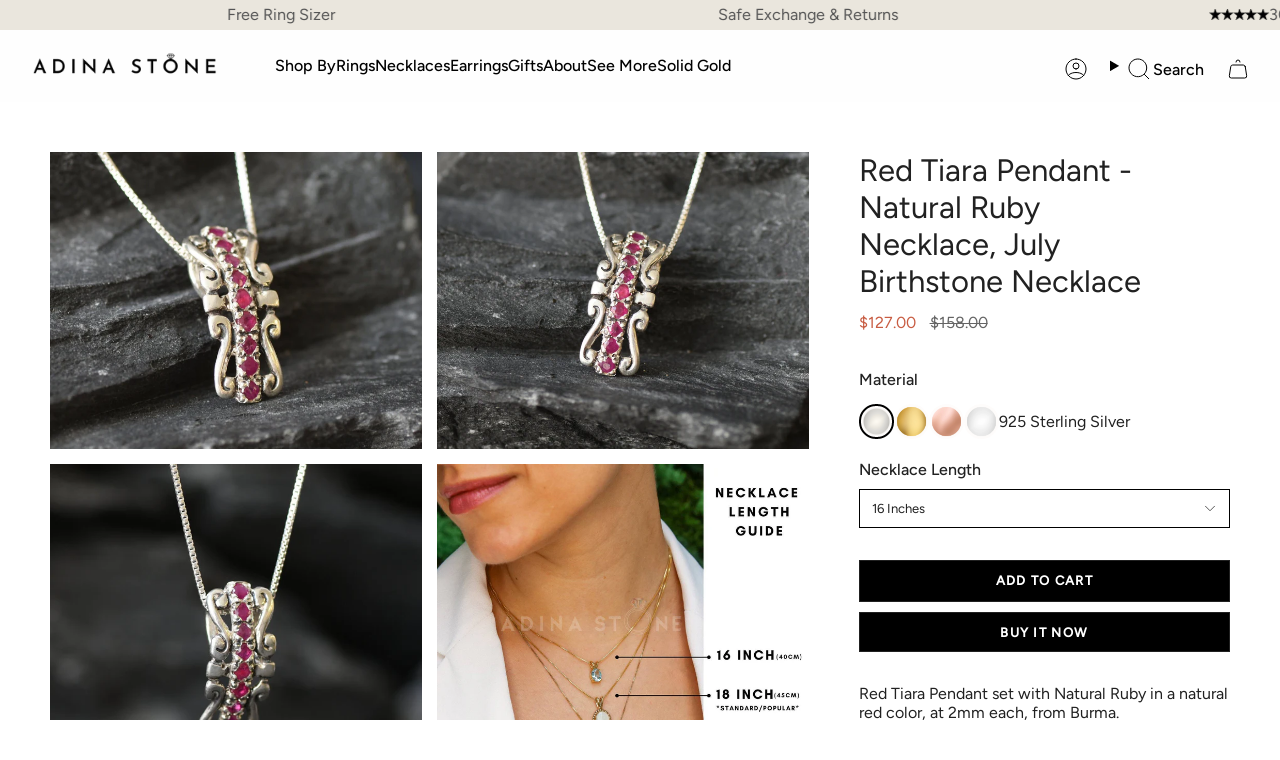

--- FILE ---
content_type: text/html; charset=utf-8
request_url: https://adina-stone.com/products/ruby-pendant-natural-ruby-july-2872
body_size: 60001
content:
<!doctype html>
<html class="no-js no-touch supports-no-cookies" lang="en">
<head>
  <meta charset="UTF-8">
  <meta http-equiv="X-UA-Compatible" content="IE=edge">
  <meta name="viewport" content="width=device-width, initial-scale=1.0">
  <meta name="theme-color" content="#000000">
  <meta name="google-site-verification" content="15P1Vilgh66rsIYeT9pgMaYAPMQfnbh3mjc7CU2-Mg0" />
  <link rel="canonical" href="https://adina-stone.com/products/ruby-pendant-natural-ruby-july-2872">
  <!-- ======================= Broadcast Theme V5.8.2 ========================= -->

  <link href="//adina-stone.com/cdn/shop/t/68/assets/theme.css?v=97197653626335476751764753948" as="style" rel="preload">
  <link href="//adina-stone.com/cdn/shop/t/68/assets/vendor.js?v=37228463622838409191728021124" as="script" rel="preload">
  <link href="//adina-stone.com/cdn/shop/t/68/assets/theme.js?v=112267385251188326391738055380" as="script" rel="preload">
<link href="//adina-stone.com/cdn/shop/t/68/assets/custom.css?v=149379159010207688461749448613" rel="stylesheet" type="text/css" media="all" />
  <meta name=“google-site-verification” content=“CCMhdIwXzWz4N_1BJgUgD9M2bnaro546T3mbbsq9kiM” />
  <meta name="google-site-verification" content="NPuxU9P0PegnrGEvrbcHWRdDiEOjxLIyWZI7sHyCIPU" />
    <link rel="icon" type="image/png" href="//adina-stone.com/cdn/shop/files/ring_logo_1.png?crop=center&height=32&v=1733910269&width=32">
    <meta property="og:image" content="//adina-stone.com/cdn/shop/files/ring_logo_1.png?crop=center&height=32&v=1733910269&width=32">
  

  <!-- Title and description ================================================ -->
  
  <title>
    
    Red Tiara Pendant - Natural Ruby Necklace, July Birthstone Necklace
    
    
    
      &ndash; Adina Stone Jewelry
    
  </title>

  
    <meta name="description" content="Red Tiara Pendant set with Natural Ruby in a natural red color, at 2mm each, from Burma.Solid 925 Sterling Silver ☞ made to last. Click here for ☞ Matching RingClick here for ☞ Matching Earrings Details:• Natural Ruby sourced from Burma• Ruby: 2mm each, 0.3 Ct combined, diamond cut• Dimensions: Pendant Height 19mm, Wid">
  
  <script src="//searchserverapi.com/widgets/shopify/init.js?a=1X6R6p5K3G"></script>
  <script src="https://ajax.googleapis.com/ajax/libs/jquery/3.6.4/jquery.min.js"></script>
<script src="https://cdnjs.cloudflare.com/ajax/libs/slick-carousel/1.8.1/slick.min.js"></script>
    <link rel="stylesheet" href="https://cdnjs.cloudflare.com/ajax/libs/slick-carousel/1.8.1/slick.min.css">
    <link rel="stylesheet" href="https://cdnjs.cloudflare.com/ajax/libs/slick-carousel/1.8.1/slick-theme.css">
<script>
 $( window ).on("load", function() {
  $('.product-slider').slick({
    dots: true, // Shows navigation dots
    slidesToShow: 1,
    slidesToScroll: 1,
    adaptiveHeight: true,
     infinite: false
  });
});
  
</script>
  <meta property="og:site_name" content="Adina Stone Jewelry">
<meta property="og:url" content="https://adina-stone.com/products/ruby-pendant-natural-ruby-july-2872">
<meta property="og:title" content="Red Tiara Pendant - Natural Ruby Necklace, July Birthstone Necklace">
<meta property="og:type" content="product">
<meta property="og:description" content="Red Tiara Pendant set with Natural Ruby in a natural red color, at 2mm each, from Burma.Solid 925 Sterling Silver ☞ made to last. Click here for ☞ Matching RingClick here for ☞ Matching Earrings Details:• Natural Ruby sourced from Burma• Ruby: 2mm each, 0.3 Ct combined, diamond cut• Dimensions: Pendant Height 19mm, Wid"><meta property="og:image" content="http://adina-stone.com/cdn/shop/files/58004-pendant-bands-by-adina-sterling-silver-ruby-natural-ruby--58004-10.jpg?v=1761752578">
  <meta property="og:image:secure_url" content="https://adina-stone.com/cdn/shop/files/58004-pendant-bands-by-adina-sterling-silver-ruby-natural-ruby--58004-10.jpg?v=1761752578">
  <meta property="og:image:width" content="1458">
  <meta property="og:image:height" content="1094"><meta property="og:price:amount" content="127.00">
  <meta property="og:price:currency" content="USD"><meta name="twitter:card" content="summary_large_image">
<meta name="twitter:title" content="Red Tiara Pendant - Natural Ruby Necklace, July Birthstone Necklace">
<meta name="twitter:description" content="Red Tiara Pendant set with Natural Ruby in a natural red color, at 2mm each, from Burma.Solid 925 Sterling Silver ☞ made to last. Click here for ☞ Matching RingClick here for ☞ Matching Earrings Details:• Natural Ruby sourced from Burma• Ruby: 2mm each, 0.3 Ct combined, diamond cut• Dimensions: Pendant Height 19mm, Wid">

  <!-- CSS ================================================================== -->
  <style data-shopify>
@font-face {
  font-family: Figtree;
  font-weight: 400;
  font-style: normal;
  font-display: swap;
  src: url("//adina-stone.com/cdn/fonts/figtree/figtree_n4.3c0838aba1701047e60be6a99a1b0a40ce9b8419.woff2") format("woff2"),
       url("//adina-stone.com/cdn/fonts/figtree/figtree_n4.c0575d1db21fc3821f17fd6617d3dee552312137.woff") format("woff");
}

    @font-face {
  font-family: Figtree;
  font-weight: 400;
  font-style: normal;
  font-display: swap;
  src: url("//adina-stone.com/cdn/fonts/figtree/figtree_n4.3c0838aba1701047e60be6a99a1b0a40ce9b8419.woff2") format("woff2"),
       url("//adina-stone.com/cdn/fonts/figtree/figtree_n4.c0575d1db21fc3821f17fd6617d3dee552312137.woff") format("woff");
}

    @font-face {
  font-family: Figtree;
  font-weight: 400;
  font-style: normal;
  font-display: swap;
  src: url("//adina-stone.com/cdn/fonts/figtree/figtree_n4.3c0838aba1701047e60be6a99a1b0a40ce9b8419.woff2") format("woff2"),
       url("//adina-stone.com/cdn/fonts/figtree/figtree_n4.c0575d1db21fc3821f17fd6617d3dee552312137.woff") format("woff");
}


    
      @font-face {
  font-family: Figtree;
  font-weight: 500;
  font-style: normal;
  font-display: swap;
  src: url("//adina-stone.com/cdn/fonts/figtree/figtree_n5.3b6b7df38aa5986536945796e1f947445832047c.woff2") format("woff2"),
       url("//adina-stone.com/cdn/fonts/figtree/figtree_n5.f26bf6dcae278b0ed902605f6605fa3338e81dab.woff") format("woff");
}

    

    
      @font-face {
  font-family: Figtree;
  font-weight: 500;
  font-style: normal;
  font-display: swap;
  src: url("//adina-stone.com/cdn/fonts/figtree/figtree_n5.3b6b7df38aa5986536945796e1f947445832047c.woff2") format("woff2"),
       url("//adina-stone.com/cdn/fonts/figtree/figtree_n5.f26bf6dcae278b0ed902605f6605fa3338e81dab.woff") format("woff");
}

    

    
    

    
      @font-face {
  font-family: Figtree;
  font-weight: 400;
  font-style: italic;
  font-display: swap;
  src: url("//adina-stone.com/cdn/fonts/figtree/figtree_i4.89f7a4275c064845c304a4cf8a4a586060656db2.woff2") format("woff2"),
       url("//adina-stone.com/cdn/fonts/figtree/figtree_i4.6f955aaaafc55a22ffc1f32ecf3756859a5ad3e2.woff") format("woff");
}

    

    
      @font-face {
  font-family: Figtree;
  font-weight: 500;
  font-style: italic;
  font-display: swap;
  src: url("//adina-stone.com/cdn/fonts/figtree/figtree_i5.969396f679a62854cf82dbf67acc5721e41351f0.woff2") format("woff2"),
       url("//adina-stone.com/cdn/fonts/figtree/figtree_i5.93bc1cad6c73ca9815f9777c49176dfc9d2890dd.woff") format("woff");
}

    
  </style>

  
<style data-shopify>

:root {--scrollbar-width: 0px;





--COLOR-VIDEO-BG: #f2f2f2;
--COLOR-BG-BRIGHTER: #f2f2f2;--COLOR-BG: #ffffff;--COLOR-BG-ALPHA-25: rgba(255, 255, 255, 0.25);
--COLOR-BG-TRANSPARENT: rgba(255, 255, 255, 0);
--COLOR-BG-SECONDARY: #F7F9FA;
--COLOR-BG-SECONDARY-LIGHTEN: #ffffff;
--COLOR-BG-RGB: 255, 255, 255;

--COLOR-TEXT-DARK: #000000;
--COLOR-TEXT: #212121;
--COLOR-TEXT-LIGHT: #646464;


/* === Opacity shades of grey ===*/
--COLOR-A5:  rgba(33, 33, 33, 0.05);
--COLOR-A10: rgba(33, 33, 33, 0.1);
--COLOR-A15: rgba(33, 33, 33, 0.15);
--COLOR-A20: rgba(33, 33, 33, 0.2);
--COLOR-A25: rgba(33, 33, 33, 0.25);
--COLOR-A30: rgba(33, 33, 33, 0.3);
--COLOR-A35: rgba(33, 33, 33, 0.35);
--COLOR-A40: rgba(33, 33, 33, 0.4);
--COLOR-A45: rgba(33, 33, 33, 0.45);
--COLOR-A50: rgba(33, 33, 33, 0.5);
--COLOR-A55: rgba(33, 33, 33, 0.55);
--COLOR-A60: rgba(33, 33, 33, 0.6);
--COLOR-A65: rgba(33, 33, 33, 0.65);
--COLOR-A70: rgba(33, 33, 33, 0.7);
--COLOR-A75: rgba(33, 33, 33, 0.75);
--COLOR-A80: rgba(33, 33, 33, 0.8);
--COLOR-A85: rgba(33, 33, 33, 0.85);
--COLOR-A90: rgba(33, 33, 33, 0.9);
--COLOR-A95: rgba(33, 33, 33, 0.95);

--COLOR-BORDER: rgb(240, 240, 240);
--COLOR-BORDER-LIGHT: #f6f6f6;
--COLOR-BORDER-HAIRLINE: #f7f7f7;
--COLOR-BORDER-DARK: #bdbdbd;/* === Bright color ===*/
--COLOR-PRIMARY: #000000;
--COLOR-PRIMARY-HOVER: #000000;
--COLOR-PRIMARY-FADE: rgba(0, 0, 0, 0.05);
--COLOR-PRIMARY-FADE-HOVER: rgba(0, 0, 0, 0.1);
--COLOR-PRIMARY-LIGHT: #4d4d4d;--COLOR-PRIMARY-OPPOSITE: #ffffff;



/* === link Color ===*/
--COLOR-LINK: #212121;
--COLOR-LINK-HOVER: rgba(33, 33, 33, 0.7);
--COLOR-LINK-FADE: rgba(33, 33, 33, 0.05);
--COLOR-LINK-FADE-HOVER: rgba(33, 33, 33, 0.1);--COLOR-LINK-OPPOSITE: #ffffff;


/* === Product grid sale tags ===*/
--COLOR-SALE-BG: #f9dee5;
--COLOR-SALE-TEXT: #af7b88;

/* === Product grid badges ===*/
--COLOR-BADGE-BG: #ffffff;
--COLOR-BADGE-TEXT: #212121;

/* === Product sale color ===*/
--COLOR-SALE: #c85c42;

/* === Gray background on Product grid items ===*/--filter-bg: 1.0;/* === Helper colors for form error states ===*/
--COLOR-ERROR: #721C24;
--COLOR-ERROR-BG: #F8D7DA;
--COLOR-ERROR-BORDER: #F5C6CB;



  --RADIUS: 0px;
  --RADIUS-SELECT: 0px;

--COLOR-HEADER-BG: #ffffff;--COLOR-HEADER-BG-TRANSPARENT: rgba(255, 255, 255, 0);
--COLOR-HEADER-LINK: #000000;
--COLOR-HEADER-LINK-HOVER: rgba(0, 0, 0, 0.7);

--COLOR-MENU-BG: #fefefe;
--COLOR-MENU-LINK: #000000;
--COLOR-MENU-LINK-HOVER: rgba(0, 0, 0, 0.7);
--COLOR-SUBMENU-BG: #ffffff;
--COLOR-SUBMENU-LINK: #212121;
--COLOR-SUBMENU-LINK-HOVER: rgba(33, 33, 33, 0.7);
--COLOR-SUBMENU-TEXT-LIGHT: #646464;
--COLOR-MENU-TRANSPARENT: #ffffff;
--COLOR-MENU-TRANSPARENT-HOVER: rgba(255, 255, 255, 0.7);--COLOR-FOOTER-BG: #eae6dd;
--COLOR-FOOTER-BG-HAIRLINE: #e4dfd4;
--COLOR-FOOTER-TEXT: #212121;
--COLOR-FOOTER-TEXT-A35: rgba(33, 33, 33, 0.35);
--COLOR-FOOTER-TEXT-A75: rgba(33, 33, 33, 0.75);
--COLOR-FOOTER-LINK: #212121;
--COLOR-FOOTER-LINK-HOVER: rgba(33, 33, 33, 0.7);
--COLOR-FOOTER-BORDER: #212121;

--TRANSPARENT: rgba(255, 255, 255, 0);

/* === Default overlay opacity ===*/
--overlay-opacity: 0;
--underlay-opacity: 1;
--underlay-bg: rgba(0,0,0,0.4);

/* === Custom Cursor ===*/
--ICON-ZOOM-IN: url( "//adina-stone.com/cdn/shop/t/68/assets/icon-zoom-in.svg?v=182473373117644429561728021124" );
--ICON-ZOOM-OUT: url( "//adina-stone.com/cdn/shop/t/68/assets/icon-zoom-out.svg?v=101497157853986683871728021124" );

/* === Custom Icons ===*/


  
  --ICON-ADD-BAG: url( "//adina-stone.com/cdn/shop/t/68/assets/icon-add-bag.svg?v=23763382405227654651728021124" );
  --ICON-ADD-CART: url( "//adina-stone.com/cdn/shop/t/68/assets/icon-add-cart.svg?v=3962293684743587821728021124" );
  --ICON-ARROW-LEFT: url( "//adina-stone.com/cdn/shop/t/68/assets/icon-arrow-left.svg?v=136066145774695772731728021124" );
  --ICON-ARROW-RIGHT: url( "//adina-stone.com/cdn/shop/t/68/assets/icon-arrow-right.svg?v=150928298113663093401728021124" );
  --ICON-SELECT: url("//adina-stone.com/cdn/shop/t/68/assets/icon-select.svg?v=150573211567947701091728021124");


--PRODUCT-GRID-ASPECT-RATIO: 100%;

/* === Typography ===*/
--FONT-WEIGHT-BODY: 400;
--FONT-WEIGHT-BODY-BOLD: 500;

--FONT-STACK-BODY: Figtree, sans-serif;
--FONT-STYLE-BODY: normal;
--FONT-STYLE-BODY-ITALIC: italic;
--FONT-ADJUST-BODY: 1.0;

--LETTER-SPACING-BODY: 0.0em;

--FONT-WEIGHT-HEADING: 400;
--FONT-WEIGHT-HEADING-BOLD: 500;

--FONT-UPPERCASE-HEADING: none;
--LETTER-SPACING-HEADING: 0.0em;

--FONT-STACK-HEADING: Figtree, sans-serif;
--FONT-STYLE-HEADING: normal;
--FONT-STYLE-HEADING-ITALIC: italic;
--FONT-ADJUST-HEADING: 1.15;

--FONT-WEIGHT-SUBHEADING: 400;
--FONT-WEIGHT-SUBHEADING-BOLD: 500;

--FONT-STACK-SUBHEADING: Figtree, sans-serif;
--FONT-STYLE-SUBHEADING: normal;
--FONT-STYLE-SUBHEADING-ITALIC: italic;
--FONT-ADJUST-SUBHEADING: 1.0;

--FONT-UPPERCASE-SUBHEADING: uppercase;
--LETTER-SPACING-SUBHEADING: 0.1em;

--FONT-STACK-NAV: Figtree, sans-serif;
--FONT-STYLE-NAV: normal;
--FONT-STYLE-NAV-ITALIC: italic;
--FONT-ADJUST-NAV: 1.0;

--FONT-WEIGHT-NAV: 400;
--FONT-WEIGHT-NAV-BOLD: 500;

--LETTER-SPACING-NAV: 0.0em;

--FONT-SIZE-BASE: 1.0rem;
--FONT-SIZE-BASE-PERCENT: 1.0;

/* === Parallax ===*/
--PARALLAX-STRENGTH-MIN: 120.0%;
--PARALLAX-STRENGTH-MAX: 130.0%;--COLUMNS: 4;
--COLUMNS-MEDIUM: 3;
--COLUMNS-SMALL: 2;
--COLUMNS-MOBILE: 1;--LAYOUT-OUTER: 50px;
  --LAYOUT-GUTTER: 32px;
  --LAYOUT-OUTER-MEDIUM: 30px;
  --LAYOUT-GUTTER-MEDIUM: 22px;
  --LAYOUT-OUTER-SMALL: 16px;
  --LAYOUT-GUTTER-SMALL: 16px;--base-animation-delay: 0ms;
--line-height-normal: 1.375; /* Equals to line-height: normal; */--SIDEBAR-WIDTH: 288px;
  --SIDEBAR-WIDTH-MEDIUM: 258px;--DRAWER-WIDTH: 380px;--ICON-STROKE-WIDTH: 1px;/* === Button General ===*/
--BTN-FONT-STACK: Figtree, sans-serif;
--BTN-FONT-WEIGHT: 400;
--BTN-FONT-STYLE: normal;
--BTN-FONT-SIZE: 13px;

--BTN-LETTER-SPACING: 0.1em;
--BTN-UPPERCASE: uppercase;
--BTN-TEXT-ARROW-OFFSET: -1px;

/* === Button Primary ===*/
--BTN-PRIMARY-BORDER-COLOR: #212121;
--BTN-PRIMARY-BG-COLOR: #212121;
--BTN-PRIMARY-TEXT-COLOR: #ffffff;


  --BTN-PRIMARY-BG-COLOR-BRIGHTER: #3b3b3b;


/* === Button Secondary ===*/
--BTN-SECONDARY-BORDER-COLOR: #ab8c52;
--BTN-SECONDARY-BG-COLOR: #ab8c52;
--BTN-SECONDARY-TEXT-COLOR: #ffffff;


  --BTN-SECONDARY-BG-COLOR-BRIGHTER: #9a7e4a;


/* === Button White ===*/
--TEXT-BTN-BORDER-WHITE: #fff;
--TEXT-BTN-BG-WHITE: #fff;
--TEXT-BTN-WHITE: #000;
--TEXT-BTN-BG-WHITE-BRIGHTER: #f2f2f2;

/* === Button Black ===*/
--TEXT-BTN-BG-BLACK: #000;
--TEXT-BTN-BORDER-BLACK: #000;
--TEXT-BTN-BLACK: #fff;
--TEXT-BTN-BG-BLACK-BRIGHTER: #1a1a1a;

/* === Default Cart Gradient ===*/

--FREE-SHIPPING-GRADIENT: linear-gradient(to right, var(--COLOR-PRIMARY-LIGHT) 0%, var(--COLOR-PRIMARY) 100%);

/* === Swatch Size ===*/
--swatch-size-filters: calc(1.15rem * var(--FONT-ADJUST-BODY));
--swatch-size-product: calc(2.2rem * var(--FONT-ADJUST-BODY));
}

/* === Backdrop ===*/
::backdrop {
  --underlay-opacity: 1;
  --underlay-bg: rgba(0,0,0,0.4);
}
</style>


  <link href="//adina-stone.com/cdn/shop/t/68/assets/theme.css?v=97197653626335476751764753948" rel="stylesheet" type="text/css" media="all" />
<link href="//adina-stone.com/cdn/shop/t/68/assets/swatches.css?v=157844926215047500451728021124" as="style" rel="preload">
    <link href="//adina-stone.com/cdn/shop/t/68/assets/swatches.css?v=157844926215047500451728021124" rel="stylesheet" type="text/css" media="all" />
<style data-shopify>.swatches {
    --black: #000000;--white: #fafafa;--blank: url(//adina-stone.com/cdn/shop/files/blank_small.png?v=54632);
  }</style>
<script>
    if (window.navigator.userAgent.indexOf('MSIE ') > 0 || window.navigator.userAgent.indexOf('Trident/') > 0) {
      document.documentElement.className = document.documentElement.className + ' ie';

      var scripts = document.getElementsByTagName('script')[0];
      var polyfill = document.createElement("script");
      polyfill.defer = true;
      polyfill.src = "//adina-stone.com/cdn/shop/t/68/assets/ie11.js?v=144489047535103983231728021124";

      scripts.parentNode.insertBefore(polyfill, scripts);
    } else {
      document.documentElement.className = document.documentElement.className.replace('no-js', 'js');
    }

    document.documentElement.style.setProperty('--scrollbar-width', `${getScrollbarWidth()}px`);

    function getScrollbarWidth() {
      // Creating invisible container
      const outer = document.createElement('div');
      outer.style.visibility = 'hidden';
      outer.style.overflow = 'scroll'; // forcing scrollbar to appear
      outer.style.msOverflowStyle = 'scrollbar'; // needed for WinJS apps
      document.documentElement.appendChild(outer);

      // Creating inner element and placing it in the container
      const inner = document.createElement('div');
      outer.appendChild(inner);

      // Calculating difference between container's full width and the child width
      const scrollbarWidth = outer.offsetWidth - inner.offsetWidth;

      // Removing temporary elements from the DOM
      outer.parentNode.removeChild(outer);

      return scrollbarWidth;
    }

    let root = '/';
    if (root[root.length - 1] !== '/') {
      root = root + '/';
    }

    window.theme = {
      routes: {
        root: root,
        cart_url: '/cart',
        cart_add_url: '/cart/add',
        cart_change_url: '/cart/change',
        product_recommendations_url: '/recommendations/products',
        predictive_search_url: '/search/suggest',
        addresses_url: '/account/addresses'
      },
      assets: {
        photoswipe: '//adina-stone.com/cdn/shop/t/68/assets/photoswipe.js?v=162613001030112971491728021124',
        smoothscroll: '//adina-stone.com/cdn/shop/t/68/assets/smoothscroll.js?v=37906625415260927261728021124',
      },
      strings: {
        addToCart: "Add to Cart",
        cartAcceptanceError: "You must accept our terms and conditions.",
        soldOut: "Sold Out",
        from: "From",
        preOrder: "Pre-order",
        sale: "Sale",
        subscription: "Subscription",
        unavailable: "Unavailable",
        unitPrice: "Unit price",
        unitPriceSeparator: "per",
        shippingCalcSubmitButton: "Calculate shipping",
        shippingCalcSubmitButtonDisabled: "Calculating...",
        selectValue: "Select value",
        selectColor: "Select color",
        oneColor: "color",
        otherColor: "colors",
        upsellAddToCart: "Add",
        free: "Free",
        swatchesColor: "Color, Colour",
        sku: "SKU",
      },
      settings: {
        cartType: "drawer",
        customerLoggedIn: null ? true : false,
        enableQuickAdd: true,
        enableAnimations: true,
        variantOnSale: true,
        collectionSwatchStyle: "text-slider",
        swatchesType: "theme"
      },
      sliderArrows: {
        prev: '<button type="button" class="slider__button slider__button--prev" data-button-arrow data-button-prev>' + "Previous" + '</button>',
        next: '<button type="button" class="slider__button slider__button--next" data-button-arrow data-button-next>' + "Next" + '</button>',
      },
      moneyFormat: false ? "${{amount}} USD" : "${{amount}}",
      moneyWithoutCurrencyFormat: "${{amount}}",
      moneyWithCurrencyFormat: "${{amount}} USD",
      subtotal: 0,
      info: {
        name: 'broadcast'
      },
      version: '5.8.2'
    };

    let windowInnerHeight = window.innerHeight;
    document.documentElement.style.setProperty('--full-height', `${windowInnerHeight}px`);
    document.documentElement.style.setProperty('--three-quarters', `${windowInnerHeight * 0.75}px`);
    document.documentElement.style.setProperty('--two-thirds', `${windowInnerHeight * 0.66}px`);
    document.documentElement.style.setProperty('--one-half', `${windowInnerHeight * 0.5}px`);
    document.documentElement.style.setProperty('--one-third', `${windowInnerHeight * 0.33}px`);
    document.documentElement.style.setProperty('--one-fifth', `${windowInnerHeight * 0.2}px`);
  </script>

  

  <!-- Theme Javascript ============================================================== -->
  <script src="//adina-stone.com/cdn/shop/t/68/assets/vendor.js?v=37228463622838409191728021124" defer="defer"></script>
  <script src="//adina-stone.com/cdn/shop/t/68/assets/theme.js?v=112267385251188326391738055380" defer="defer"></script><!-- TrustBox script -->
<script type="text/javascript" src="//widget.trustpilot.com/bootstrap/v5/tp.widget.bootstrap.min.js" async></script>
<!-- End TrustBox script --><!-- Shopify app scripts =========================================================== -->

  <script>window.performance && window.performance.mark && window.performance.mark('shopify.content_for_header.start');</script><meta name="facebook-domain-verification" content="kq15tjcblbyu87194orcijvwtgm33e">
<meta name="google-site-verification" content="OcQrtRozfbkrpvsL8m1o_E2q5efywwnqPVat3ntMNZM">
<meta name="facebook-domain-verification" content="0aau3a0j69ql4p2cvk7wgvxmc78jzm">
<meta id="shopify-digital-wallet" name="shopify-digital-wallet" content="/2536833090/digital_wallets/dialog">
<meta name="shopify-checkout-api-token" content="5f1765b5096d302641ff48b205a41f0f">
<meta id="in-context-paypal-metadata" data-shop-id="2536833090" data-venmo-supported="false" data-environment="production" data-locale="en_US" data-paypal-v4="true" data-currency="USD">
<link rel="alternate" type="application/json+oembed" href="https://adina-stone.com/products/ruby-pendant-natural-ruby-july-2872.oembed">
<script async="async" src="/checkouts/internal/preloads.js?locale=en-US"></script>
<link rel="preconnect" href="https://shop.app" crossorigin="anonymous">
<script async="async" src="https://shop.app/checkouts/internal/preloads.js?locale=en-US&shop_id=2536833090" crossorigin="anonymous"></script>
<script id="apple-pay-shop-capabilities" type="application/json">{"shopId":2536833090,"countryCode":"GB","currencyCode":"USD","merchantCapabilities":["supports3DS"],"merchantId":"gid:\/\/shopify\/Shop\/2536833090","merchantName":"Adina Stone Jewelry","requiredBillingContactFields":["postalAddress","email"],"requiredShippingContactFields":["postalAddress","email"],"shippingType":"shipping","supportedNetworks":["visa","maestro","masterCard","amex","discover","elo"],"total":{"type":"pending","label":"Adina Stone Jewelry","amount":"1.00"},"shopifyPaymentsEnabled":true,"supportsSubscriptions":true}</script>
<script id="shopify-features" type="application/json">{"accessToken":"5f1765b5096d302641ff48b205a41f0f","betas":["rich-media-storefront-analytics"],"domain":"adina-stone.com","predictiveSearch":true,"shopId":2536833090,"locale":"en"}</script>
<script>var Shopify = Shopify || {};
Shopify.shop = "adina-stone-jewelry.myshopify.com";
Shopify.locale = "en";
Shopify.currency = {"active":"USD","rate":"1.4061312"};
Shopify.country = "US";
Shopify.theme = {"name":"Adina stone live","id":128987922498,"schema_name":"Broadcast","schema_version":"5.8.2","theme_store_id":null,"role":"main"};
Shopify.theme.handle = "null";
Shopify.theme.style = {"id":null,"handle":null};
Shopify.cdnHost = "adina-stone.com/cdn";
Shopify.routes = Shopify.routes || {};
Shopify.routes.root = "/";</script>
<script type="module">!function(o){(o.Shopify=o.Shopify||{}).modules=!0}(window);</script>
<script>!function(o){function n(){var o=[];function n(){o.push(Array.prototype.slice.apply(arguments))}return n.q=o,n}var t=o.Shopify=o.Shopify||{};t.loadFeatures=n(),t.autoloadFeatures=n()}(window);</script>
<script>
  window.ShopifyPay = window.ShopifyPay || {};
  window.ShopifyPay.apiHost = "shop.app\/pay";
  window.ShopifyPay.redirectState = null;
</script>
<script id="shop-js-analytics" type="application/json">{"pageType":"product"}</script>
<script defer="defer" async type="module" src="//adina-stone.com/cdn/shopifycloud/shop-js/modules/v2/client.init-shop-cart-sync_WVOgQShq.en.esm.js"></script>
<script defer="defer" async type="module" src="//adina-stone.com/cdn/shopifycloud/shop-js/modules/v2/chunk.common_C_13GLB1.esm.js"></script>
<script defer="defer" async type="module" src="//adina-stone.com/cdn/shopifycloud/shop-js/modules/v2/chunk.modal_CLfMGd0m.esm.js"></script>
<script type="module">
  await import("//adina-stone.com/cdn/shopifycloud/shop-js/modules/v2/client.init-shop-cart-sync_WVOgQShq.en.esm.js");
await import("//adina-stone.com/cdn/shopifycloud/shop-js/modules/v2/chunk.common_C_13GLB1.esm.js");
await import("//adina-stone.com/cdn/shopifycloud/shop-js/modules/v2/chunk.modal_CLfMGd0m.esm.js");

  window.Shopify.SignInWithShop?.initShopCartSync?.({"fedCMEnabled":true,"windoidEnabled":true});

</script>
<script>
  window.Shopify = window.Shopify || {};
  if (!window.Shopify.featureAssets) window.Shopify.featureAssets = {};
  window.Shopify.featureAssets['shop-js'] = {"shop-cart-sync":["modules/v2/client.shop-cart-sync_DuR37GeY.en.esm.js","modules/v2/chunk.common_C_13GLB1.esm.js","modules/v2/chunk.modal_CLfMGd0m.esm.js"],"init-fed-cm":["modules/v2/client.init-fed-cm_BucUoe6W.en.esm.js","modules/v2/chunk.common_C_13GLB1.esm.js","modules/v2/chunk.modal_CLfMGd0m.esm.js"],"shop-toast-manager":["modules/v2/client.shop-toast-manager_B0JfrpKj.en.esm.js","modules/v2/chunk.common_C_13GLB1.esm.js","modules/v2/chunk.modal_CLfMGd0m.esm.js"],"init-shop-cart-sync":["modules/v2/client.init-shop-cart-sync_WVOgQShq.en.esm.js","modules/v2/chunk.common_C_13GLB1.esm.js","modules/v2/chunk.modal_CLfMGd0m.esm.js"],"shop-button":["modules/v2/client.shop-button_B_U3bv27.en.esm.js","modules/v2/chunk.common_C_13GLB1.esm.js","modules/v2/chunk.modal_CLfMGd0m.esm.js"],"init-windoid":["modules/v2/client.init-windoid_DuP9q_di.en.esm.js","modules/v2/chunk.common_C_13GLB1.esm.js","modules/v2/chunk.modal_CLfMGd0m.esm.js"],"shop-cash-offers":["modules/v2/client.shop-cash-offers_BmULhtno.en.esm.js","modules/v2/chunk.common_C_13GLB1.esm.js","modules/v2/chunk.modal_CLfMGd0m.esm.js"],"pay-button":["modules/v2/client.pay-button_CrPSEbOK.en.esm.js","modules/v2/chunk.common_C_13GLB1.esm.js","modules/v2/chunk.modal_CLfMGd0m.esm.js"],"init-customer-accounts":["modules/v2/client.init-customer-accounts_jNk9cPYQ.en.esm.js","modules/v2/client.shop-login-button_DJ5ldayH.en.esm.js","modules/v2/chunk.common_C_13GLB1.esm.js","modules/v2/chunk.modal_CLfMGd0m.esm.js"],"avatar":["modules/v2/client.avatar_BTnouDA3.en.esm.js"],"checkout-modal":["modules/v2/client.checkout-modal_pBPyh9w8.en.esm.js","modules/v2/chunk.common_C_13GLB1.esm.js","modules/v2/chunk.modal_CLfMGd0m.esm.js"],"init-shop-for-new-customer-accounts":["modules/v2/client.init-shop-for-new-customer-accounts_BUoCy7a5.en.esm.js","modules/v2/client.shop-login-button_DJ5ldayH.en.esm.js","modules/v2/chunk.common_C_13GLB1.esm.js","modules/v2/chunk.modal_CLfMGd0m.esm.js"],"init-customer-accounts-sign-up":["modules/v2/client.init-customer-accounts-sign-up_CnczCz9H.en.esm.js","modules/v2/client.shop-login-button_DJ5ldayH.en.esm.js","modules/v2/chunk.common_C_13GLB1.esm.js","modules/v2/chunk.modal_CLfMGd0m.esm.js"],"init-shop-email-lookup-coordinator":["modules/v2/client.init-shop-email-lookup-coordinator_CzjY5t9o.en.esm.js","modules/v2/chunk.common_C_13GLB1.esm.js","modules/v2/chunk.modal_CLfMGd0m.esm.js"],"shop-follow-button":["modules/v2/client.shop-follow-button_CsYC63q7.en.esm.js","modules/v2/chunk.common_C_13GLB1.esm.js","modules/v2/chunk.modal_CLfMGd0m.esm.js"],"shop-login-button":["modules/v2/client.shop-login-button_DJ5ldayH.en.esm.js","modules/v2/chunk.common_C_13GLB1.esm.js","modules/v2/chunk.modal_CLfMGd0m.esm.js"],"shop-login":["modules/v2/client.shop-login_B9ccPdmx.en.esm.js","modules/v2/chunk.common_C_13GLB1.esm.js","modules/v2/chunk.modal_CLfMGd0m.esm.js"],"lead-capture":["modules/v2/client.lead-capture_D0K_KgYb.en.esm.js","modules/v2/chunk.common_C_13GLB1.esm.js","modules/v2/chunk.modal_CLfMGd0m.esm.js"],"payment-terms":["modules/v2/client.payment-terms_BWmiNN46.en.esm.js","modules/v2/chunk.common_C_13GLB1.esm.js","modules/v2/chunk.modal_CLfMGd0m.esm.js"]};
</script>
<script>(function() {
  var isLoaded = false;
  function asyncLoad() {
    if (isLoaded) return;
    isLoaded = true;
    var urls = ["\/\/code.tidio.co\/dzohsweeykaugfma2xbcdrnq7w0ndk2k.js?shop=adina-stone-jewelry.myshopify.com","\/\/d1liekpayvooaz.cloudfront.net\/apps\/customizery\/customizery.js?shop=adina-stone-jewelry.myshopify.com","https:\/\/tools.luckyorange.com\/core\/lo.js?site-id=72e5125a\u0026shop=adina-stone-jewelry.myshopify.com","https:\/\/cdn-loyalty.yotpo.com\/loader\/68XkwEN8N3EAYfYz3XCpzA.js?shop=adina-stone-jewelry.myshopify.com","https:\/\/ecommplugins-scripts.trustpilot.com\/v2.1\/js\/header.min.js?settings=eyJrZXkiOiI2VUd1dFFyNlNEYkxRNnBJIiwicyI6Im5vbmUifQ==\u0026v=2.5\u0026shop=adina-stone-jewelry.myshopify.com","https:\/\/ecommplugins-trustboxsettings.trustpilot.com\/adina-stone-jewelry.myshopify.com.js?settings=1695645897494\u0026shop=adina-stone-jewelry.myshopify.com","https:\/\/searchanise-ef84.kxcdn.com\/widgets\/shopify\/init.js?a=1X6R6p5K3G\u0026shop=adina-stone-jewelry.myshopify.com"];
    for (var i = 0; i < urls.length; i++) {
      var s = document.createElement('script');
      s.type = 'text/javascript';
      s.async = true;
      s.src = urls[i];
      var x = document.getElementsByTagName('script')[0];
      x.parentNode.insertBefore(s, x);
    }
  };
  if(window.attachEvent) {
    window.attachEvent('onload', asyncLoad);
  } else {
    window.addEventListener('load', asyncLoad, false);
  }
})();</script>
<script id="__st">var __st={"a":2536833090,"offset":0,"reqid":"6f66ccc1-b612-467b-af70-be5e2ddb420e-1769539388","pageurl":"adina-stone.com\/products\/ruby-pendant-natural-ruby-july-2872","u":"64a99fc4a8c6","p":"product","rtyp":"product","rid":6733452705858};</script>
<script>window.ShopifyPaypalV4VisibilityTracking = true;</script>
<script id="captcha-bootstrap">!function(){'use strict';const t='contact',e='account',n='new_comment',o=[[t,t],['blogs',n],['comments',n],[t,'customer']],c=[[e,'customer_login'],[e,'guest_login'],[e,'recover_customer_password'],[e,'create_customer']],r=t=>t.map((([t,e])=>`form[action*='/${t}']:not([data-nocaptcha='true']) input[name='form_type'][value='${e}']`)).join(','),a=t=>()=>t?[...document.querySelectorAll(t)].map((t=>t.form)):[];function s(){const t=[...o],e=r(t);return a(e)}const i='password',u='form_key',d=['recaptcha-v3-token','g-recaptcha-response','h-captcha-response',i],f=()=>{try{return window.sessionStorage}catch{return}},m='__shopify_v',_=t=>t.elements[u];function p(t,e,n=!1){try{const o=window.sessionStorage,c=JSON.parse(o.getItem(e)),{data:r}=function(t){const{data:e,action:n}=t;return t[m]||n?{data:e,action:n}:{data:t,action:n}}(c);for(const[e,n]of Object.entries(r))t.elements[e]&&(t.elements[e].value=n);n&&o.removeItem(e)}catch(o){console.error('form repopulation failed',{error:o})}}const l='form_type',E='cptcha';function T(t){t.dataset[E]=!0}const w=window,h=w.document,L='Shopify',v='ce_forms',y='captcha';let A=!1;((t,e)=>{const n=(g='f06e6c50-85a8-45c8-87d0-21a2b65856fe',I='https://cdn.shopify.com/shopifycloud/storefront-forms-hcaptcha/ce_storefront_forms_captcha_hcaptcha.v1.5.2.iife.js',D={infoText:'Protected by hCaptcha',privacyText:'Privacy',termsText:'Terms'},(t,e,n)=>{const o=w[L][v],c=o.bindForm;if(c)return c(t,g,e,D).then(n);var r;o.q.push([[t,g,e,D],n]),r=I,A||(h.body.append(Object.assign(h.createElement('script'),{id:'captcha-provider',async:!0,src:r})),A=!0)});var g,I,D;w[L]=w[L]||{},w[L][v]=w[L][v]||{},w[L][v].q=[],w[L][y]=w[L][y]||{},w[L][y].protect=function(t,e){n(t,void 0,e),T(t)},Object.freeze(w[L][y]),function(t,e,n,w,h,L){const[v,y,A,g]=function(t,e,n){const i=e?o:[],u=t?c:[],d=[...i,...u],f=r(d),m=r(i),_=r(d.filter((([t,e])=>n.includes(e))));return[a(f),a(m),a(_),s()]}(w,h,L),I=t=>{const e=t.target;return e instanceof HTMLFormElement?e:e&&e.form},D=t=>v().includes(t);t.addEventListener('submit',(t=>{const e=I(t);if(!e)return;const n=D(e)&&!e.dataset.hcaptchaBound&&!e.dataset.recaptchaBound,o=_(e),c=g().includes(e)&&(!o||!o.value);(n||c)&&t.preventDefault(),c&&!n&&(function(t){try{if(!f())return;!function(t){const e=f();if(!e)return;const n=_(t);if(!n)return;const o=n.value;o&&e.removeItem(o)}(t);const e=Array.from(Array(32),(()=>Math.random().toString(36)[2])).join('');!function(t,e){_(t)||t.append(Object.assign(document.createElement('input'),{type:'hidden',name:u})),t.elements[u].value=e}(t,e),function(t,e){const n=f();if(!n)return;const o=[...t.querySelectorAll(`input[type='${i}']`)].map((({name:t})=>t)),c=[...d,...o],r={};for(const[a,s]of new FormData(t).entries())c.includes(a)||(r[a]=s);n.setItem(e,JSON.stringify({[m]:1,action:t.action,data:r}))}(t,e)}catch(e){console.error('failed to persist form',e)}}(e),e.submit())}));const S=(t,e)=>{t&&!t.dataset[E]&&(n(t,e.some((e=>e===t))),T(t))};for(const o of['focusin','change'])t.addEventListener(o,(t=>{const e=I(t);D(e)&&S(e,y())}));const B=e.get('form_key'),M=e.get(l),P=B&&M;t.addEventListener('DOMContentLoaded',(()=>{const t=y();if(P)for(const e of t)e.elements[l].value===M&&p(e,B);[...new Set([...A(),...v().filter((t=>'true'===t.dataset.shopifyCaptcha))])].forEach((e=>S(e,t)))}))}(h,new URLSearchParams(w.location.search),n,t,e,['guest_login'])})(!0,!0)}();</script>
<script integrity="sha256-4kQ18oKyAcykRKYeNunJcIwy7WH5gtpwJnB7kiuLZ1E=" data-source-attribution="shopify.loadfeatures" defer="defer" src="//adina-stone.com/cdn/shopifycloud/storefront/assets/storefront/load_feature-a0a9edcb.js" crossorigin="anonymous"></script>
<script crossorigin="anonymous" defer="defer" src="//adina-stone.com/cdn/shopifycloud/storefront/assets/shopify_pay/storefront-65b4c6d7.js?v=20250812"></script>
<script data-source-attribution="shopify.dynamic_checkout.dynamic.init">var Shopify=Shopify||{};Shopify.PaymentButton=Shopify.PaymentButton||{isStorefrontPortableWallets:!0,init:function(){window.Shopify.PaymentButton.init=function(){};var t=document.createElement("script");t.src="https://adina-stone.com/cdn/shopifycloud/portable-wallets/latest/portable-wallets.en.js",t.type="module",document.head.appendChild(t)}};
</script>
<script data-source-attribution="shopify.dynamic_checkout.buyer_consent">
  function portableWalletsHideBuyerConsent(e){var t=document.getElementById("shopify-buyer-consent"),n=document.getElementById("shopify-subscription-policy-button");t&&n&&(t.classList.add("hidden"),t.setAttribute("aria-hidden","true"),n.removeEventListener("click",e))}function portableWalletsShowBuyerConsent(e){var t=document.getElementById("shopify-buyer-consent"),n=document.getElementById("shopify-subscription-policy-button");t&&n&&(t.classList.remove("hidden"),t.removeAttribute("aria-hidden"),n.addEventListener("click",e))}window.Shopify?.PaymentButton&&(window.Shopify.PaymentButton.hideBuyerConsent=portableWalletsHideBuyerConsent,window.Shopify.PaymentButton.showBuyerConsent=portableWalletsShowBuyerConsent);
</script>
<script>
  function portableWalletsCleanup(e){e&&e.src&&console.error("Failed to load portable wallets script "+e.src);var t=document.querySelectorAll("shopify-accelerated-checkout .shopify-payment-button__skeleton, shopify-accelerated-checkout-cart .wallet-cart-button__skeleton"),e=document.getElementById("shopify-buyer-consent");for(let e=0;e<t.length;e++)t[e].remove();e&&e.remove()}function portableWalletsNotLoadedAsModule(e){e instanceof ErrorEvent&&"string"==typeof e.message&&e.message.includes("import.meta")&&"string"==typeof e.filename&&e.filename.includes("portable-wallets")&&(window.removeEventListener("error",portableWalletsNotLoadedAsModule),window.Shopify.PaymentButton.failedToLoad=e,"loading"===document.readyState?document.addEventListener("DOMContentLoaded",window.Shopify.PaymentButton.init):window.Shopify.PaymentButton.init())}window.addEventListener("error",portableWalletsNotLoadedAsModule);
</script>

<script type="module" src="https://adina-stone.com/cdn/shopifycloud/portable-wallets/latest/portable-wallets.en.js" onError="portableWalletsCleanup(this)" crossorigin="anonymous"></script>
<script nomodule>
  document.addEventListener("DOMContentLoaded", portableWalletsCleanup);
</script>

<script id='scb4127' type='text/javascript' async='' src='https://adina-stone.com/cdn/shopifycloud/privacy-banner/storefront-banner.js'></script><link id="shopify-accelerated-checkout-styles" rel="stylesheet" media="screen" href="https://adina-stone.com/cdn/shopifycloud/portable-wallets/latest/accelerated-checkout-backwards-compat.css" crossorigin="anonymous">
<style id="shopify-accelerated-checkout-cart">
        #shopify-buyer-consent {
  margin-top: 1em;
  display: inline-block;
  width: 100%;
}

#shopify-buyer-consent.hidden {
  display: none;
}

#shopify-subscription-policy-button {
  background: none;
  border: none;
  padding: 0;
  text-decoration: underline;
  font-size: inherit;
  cursor: pointer;
}

#shopify-subscription-policy-button::before {
  box-shadow: none;
}

      </style>
<script id="sections-script" data-sections="footer" defer="defer" src="//adina-stone.com/cdn/shop/t/68/compiled_assets/scripts.js?v=54632"></script>
<script>window.performance && window.performance.mark && window.performance.mark('shopify.content_for_header.end');</script>

<!-- BEGIN app block: shopify://apps/klaviyo-email-marketing-sms/blocks/klaviyo-onsite-embed/2632fe16-c075-4321-a88b-50b567f42507 -->












  <script async src="https://static.klaviyo.com/onsite/js/UqH2Lt/klaviyo.js?company_id=UqH2Lt"></script>
  <script>!function(){if(!window.klaviyo){window._klOnsite=window._klOnsite||[];try{window.klaviyo=new Proxy({},{get:function(n,i){return"push"===i?function(){var n;(n=window._klOnsite).push.apply(n,arguments)}:function(){for(var n=arguments.length,o=new Array(n),w=0;w<n;w++)o[w]=arguments[w];var t="function"==typeof o[o.length-1]?o.pop():void 0,e=new Promise((function(n){window._klOnsite.push([i].concat(o,[function(i){t&&t(i),n(i)}]))}));return e}}})}catch(n){window.klaviyo=window.klaviyo||[],window.klaviyo.push=function(){var n;(n=window._klOnsite).push.apply(n,arguments)}}}}();</script>

  
    <script id="viewed_product">
      if (item == null) {
        var _learnq = _learnq || [];

        var MetafieldReviews = null
        var MetafieldYotpoRating = null
        var MetafieldYotpoCount = null
        var MetafieldLooxRating = null
        var MetafieldLooxCount = null
        var okendoProduct = null
        var okendoProductReviewCount = null
        var okendoProductReviewAverageValue = null
        try {
          // The following fields are used for Customer Hub recently viewed in order to add reviews.
          // This information is not part of __kla_viewed. Instead, it is part of __kla_viewed_reviewed_items
          MetafieldReviews = {"rating_count":0};
          MetafieldYotpoRating = "0"
          MetafieldYotpoCount = "0"
          MetafieldLooxRating = null
          MetafieldLooxCount = null

          okendoProduct = null
          // If the okendo metafield is not legacy, it will error, which then requires the new json formatted data
          if (okendoProduct && 'error' in okendoProduct) {
            okendoProduct = null
          }
          okendoProductReviewCount = okendoProduct ? okendoProduct.reviewCount : null
          okendoProductReviewAverageValue = okendoProduct ? okendoProduct.reviewAverageValue : null
        } catch (error) {
          console.error('Error in Klaviyo onsite reviews tracking:', error);
        }

        var item = {
          Name: "Red Tiara Pendant - Natural Ruby Necklace, July Birthstone Necklace",
          ProductID: 6733452705858,
          Categories: ["925 Sterling Silver Jewelry | Rings, Earrings \u0026 Pendants","All Collection","All Jewelry | Birthstone, Statement \u0026 Rare Gemstone Jewelry","Black Friday Jewelry on Sale: Shop rings, earrings and necklaces at Black Friday Deals","Cyber Monday Deals","Cyber Monday Jewelry on Sale: Shop rings, earrings and necklaces at Cyber Monday Deals","Cyber Week Sale: Get best deals for rings, earrings and necklaces","Gifts under £100","Gifts Under £150","Handcrafted Necklaces \u0026 Pendants | Gold \u0026 Sterling Silver Jewelry","Happy 4th of July","Ruby - July Birthstone","Ruby Necklaces","Silver \u0026 Vermeil jewelry"],
          ImageURL: "https://adina-stone.com/cdn/shop/files/58004-pendant-bands-by-adina-sterling-silver-ruby-natural-ruby--58004-10_grande.jpg?v=1761752578",
          URL: "https://adina-stone.com/products/ruby-pendant-natural-ruby-july-2872",
          Brand: "Adina Stone",
          Price: "$127.00",
          Value: "127.00",
          CompareAtPrice: "$202.00"
        };
        _learnq.push(['track', 'Viewed Product', item]);
        _learnq.push(['trackViewedItem', {
          Title: item.Name,
          ItemId: item.ProductID,
          Categories: item.Categories,
          ImageUrl: item.ImageURL,
          Url: item.URL,
          Metadata: {
            Brand: item.Brand,
            Price: item.Price,
            Value: item.Value,
            CompareAtPrice: item.CompareAtPrice
          },
          metafields:{
            reviews: MetafieldReviews,
            yotpo:{
              rating: MetafieldYotpoRating,
              count: MetafieldYotpoCount,
            },
            loox:{
              rating: MetafieldLooxRating,
              count: MetafieldLooxCount,
            },
            okendo: {
              rating: okendoProductReviewAverageValue,
              count: okendoProductReviewCount,
            }
          }
        }]);
      }
    </script>
  




  <script>
    window.klaviyoReviewsProductDesignMode = false
  </script>







<!-- END app block --><!-- BEGIN app block: shopify://apps/yotpo-product-reviews/blocks/settings/eb7dfd7d-db44-4334-bc49-c893b51b36cf -->


  <script type="text/javascript" src="https://cdn-widgetsrepository.yotpo.com/v1/loader/xT0TLne9emM71VR9ZMVawKqV2xwwzYRBeMVG1ogS?languageCode=en" async></script>



  
<!-- END app block --><!-- BEGIN app block: shopify://apps/yotpo-loyalty-rewards/blocks/loader-app-embed-block/2f9660df-5018-4e02-9868-ee1fb88d6ccd -->
    <script src="https://cdn-widgetsrepository.yotpo.com/v1/loader/68XkwEN8N3EAYfYz3XCpzA" async></script>




<!-- END app block --><!-- BEGIN app block: shopify://apps/yotpo-product-reviews/blocks/reviews_tab/eb7dfd7d-db44-4334-bc49-c893b51b36cf -->



<!-- END app block --><script src="https://cdn.shopify.com/extensions/6da6ffdd-cf2b-4a18-80e5-578ff81399ca/klarna-on-site-messaging-33/assets/index.js" type="text/javascript" defer="defer"></script>
<link href="https://monorail-edge.shopifysvc.com" rel="dns-prefetch">
<script>(function(){if ("sendBeacon" in navigator && "performance" in window) {try {var session_token_from_headers = performance.getEntriesByType('navigation')[0].serverTiming.find(x => x.name == '_s').description;} catch {var session_token_from_headers = undefined;}var session_cookie_matches = document.cookie.match(/_shopify_s=([^;]*)/);var session_token_from_cookie = session_cookie_matches && session_cookie_matches.length === 2 ? session_cookie_matches[1] : "";var session_token = session_token_from_headers || session_token_from_cookie || "";function handle_abandonment_event(e) {var entries = performance.getEntries().filter(function(entry) {return /monorail-edge.shopifysvc.com/.test(entry.name);});if (!window.abandonment_tracked && entries.length === 0) {window.abandonment_tracked = true;var currentMs = Date.now();var navigation_start = performance.timing.navigationStart;var payload = {shop_id: 2536833090,url: window.location.href,navigation_start,duration: currentMs - navigation_start,session_token,page_type: "product"};window.navigator.sendBeacon("https://monorail-edge.shopifysvc.com/v1/produce", JSON.stringify({schema_id: "online_store_buyer_site_abandonment/1.1",payload: payload,metadata: {event_created_at_ms: currentMs,event_sent_at_ms: currentMs}}));}}window.addEventListener('pagehide', handle_abandonment_event);}}());</script>
<script id="web-pixels-manager-setup">(function e(e,d,r,n,o){if(void 0===o&&(o={}),!Boolean(null===(a=null===(i=window.Shopify)||void 0===i?void 0:i.analytics)||void 0===a?void 0:a.replayQueue)){var i,a;window.Shopify=window.Shopify||{};var t=window.Shopify;t.analytics=t.analytics||{};var s=t.analytics;s.replayQueue=[],s.publish=function(e,d,r){return s.replayQueue.push([e,d,r]),!0};try{self.performance.mark("wpm:start")}catch(e){}var l=function(){var e={modern:/Edge?\/(1{2}[4-9]|1[2-9]\d|[2-9]\d{2}|\d{4,})\.\d+(\.\d+|)|Firefox\/(1{2}[4-9]|1[2-9]\d|[2-9]\d{2}|\d{4,})\.\d+(\.\d+|)|Chrom(ium|e)\/(9{2}|\d{3,})\.\d+(\.\d+|)|(Maci|X1{2}).+ Version\/(15\.\d+|(1[6-9]|[2-9]\d|\d{3,})\.\d+)([,.]\d+|)( \(\w+\)|)( Mobile\/\w+|) Safari\/|Chrome.+OPR\/(9{2}|\d{3,})\.\d+\.\d+|(CPU[ +]OS|iPhone[ +]OS|CPU[ +]iPhone|CPU IPhone OS|CPU iPad OS)[ +]+(15[._]\d+|(1[6-9]|[2-9]\d|\d{3,})[._]\d+)([._]\d+|)|Android:?[ /-](13[3-9]|1[4-9]\d|[2-9]\d{2}|\d{4,})(\.\d+|)(\.\d+|)|Android.+Firefox\/(13[5-9]|1[4-9]\d|[2-9]\d{2}|\d{4,})\.\d+(\.\d+|)|Android.+Chrom(ium|e)\/(13[3-9]|1[4-9]\d|[2-9]\d{2}|\d{4,})\.\d+(\.\d+|)|SamsungBrowser\/([2-9]\d|\d{3,})\.\d+/,legacy:/Edge?\/(1[6-9]|[2-9]\d|\d{3,})\.\d+(\.\d+|)|Firefox\/(5[4-9]|[6-9]\d|\d{3,})\.\d+(\.\d+|)|Chrom(ium|e)\/(5[1-9]|[6-9]\d|\d{3,})\.\d+(\.\d+|)([\d.]+$|.*Safari\/(?![\d.]+ Edge\/[\d.]+$))|(Maci|X1{2}).+ Version\/(10\.\d+|(1[1-9]|[2-9]\d|\d{3,})\.\d+)([,.]\d+|)( \(\w+\)|)( Mobile\/\w+|) Safari\/|Chrome.+OPR\/(3[89]|[4-9]\d|\d{3,})\.\d+\.\d+|(CPU[ +]OS|iPhone[ +]OS|CPU[ +]iPhone|CPU IPhone OS|CPU iPad OS)[ +]+(10[._]\d+|(1[1-9]|[2-9]\d|\d{3,})[._]\d+)([._]\d+|)|Android:?[ /-](13[3-9]|1[4-9]\d|[2-9]\d{2}|\d{4,})(\.\d+|)(\.\d+|)|Mobile Safari.+OPR\/([89]\d|\d{3,})\.\d+\.\d+|Android.+Firefox\/(13[5-9]|1[4-9]\d|[2-9]\d{2}|\d{4,})\.\d+(\.\d+|)|Android.+Chrom(ium|e)\/(13[3-9]|1[4-9]\d|[2-9]\d{2}|\d{4,})\.\d+(\.\d+|)|Android.+(UC? ?Browser|UCWEB|U3)[ /]?(15\.([5-9]|\d{2,})|(1[6-9]|[2-9]\d|\d{3,})\.\d+)\.\d+|SamsungBrowser\/(5\.\d+|([6-9]|\d{2,})\.\d+)|Android.+MQ{2}Browser\/(14(\.(9|\d{2,})|)|(1[5-9]|[2-9]\d|\d{3,})(\.\d+|))(\.\d+|)|K[Aa][Ii]OS\/(3\.\d+|([4-9]|\d{2,})\.\d+)(\.\d+|)/},d=e.modern,r=e.legacy,n=navigator.userAgent;return n.match(d)?"modern":n.match(r)?"legacy":"unknown"}(),u="modern"===l?"modern":"legacy",c=(null!=n?n:{modern:"",legacy:""})[u],f=function(e){return[e.baseUrl,"/wpm","/b",e.hashVersion,"modern"===e.buildTarget?"m":"l",".js"].join("")}({baseUrl:d,hashVersion:r,buildTarget:u}),m=function(e){var d=e.version,r=e.bundleTarget,n=e.surface,o=e.pageUrl,i=e.monorailEndpoint;return{emit:function(e){var a=e.status,t=e.errorMsg,s=(new Date).getTime(),l=JSON.stringify({metadata:{event_sent_at_ms:s},events:[{schema_id:"web_pixels_manager_load/3.1",payload:{version:d,bundle_target:r,page_url:o,status:a,surface:n,error_msg:t},metadata:{event_created_at_ms:s}}]});if(!i)return console&&console.warn&&console.warn("[Web Pixels Manager] No Monorail endpoint provided, skipping logging."),!1;try{return self.navigator.sendBeacon.bind(self.navigator)(i,l)}catch(e){}var u=new XMLHttpRequest;try{return u.open("POST",i,!0),u.setRequestHeader("Content-Type","text/plain"),u.send(l),!0}catch(e){return console&&console.warn&&console.warn("[Web Pixels Manager] Got an unhandled error while logging to Monorail."),!1}}}}({version:r,bundleTarget:l,surface:e.surface,pageUrl:self.location.href,monorailEndpoint:e.monorailEndpoint});try{o.browserTarget=l,function(e){var d=e.src,r=e.async,n=void 0===r||r,o=e.onload,i=e.onerror,a=e.sri,t=e.scriptDataAttributes,s=void 0===t?{}:t,l=document.createElement("script"),u=document.querySelector("head"),c=document.querySelector("body");if(l.async=n,l.src=d,a&&(l.integrity=a,l.crossOrigin="anonymous"),s)for(var f in s)if(Object.prototype.hasOwnProperty.call(s,f))try{l.dataset[f]=s[f]}catch(e){}if(o&&l.addEventListener("load",o),i&&l.addEventListener("error",i),u)u.appendChild(l);else{if(!c)throw new Error("Did not find a head or body element to append the script");c.appendChild(l)}}({src:f,async:!0,onload:function(){if(!function(){var e,d;return Boolean(null===(d=null===(e=window.Shopify)||void 0===e?void 0:e.analytics)||void 0===d?void 0:d.initialized)}()){var d=window.webPixelsManager.init(e)||void 0;if(d){var r=window.Shopify.analytics;r.replayQueue.forEach((function(e){var r=e[0],n=e[1],o=e[2];d.publishCustomEvent(r,n,o)})),r.replayQueue=[],r.publish=d.publishCustomEvent,r.visitor=d.visitor,r.initialized=!0}}},onerror:function(){return m.emit({status:"failed",errorMsg:"".concat(f," has failed to load")})},sri:function(e){var d=/^sha384-[A-Za-z0-9+/=]+$/;return"string"==typeof e&&d.test(e)}(c)?c:"",scriptDataAttributes:o}),m.emit({status:"loading"})}catch(e){m.emit({status:"failed",errorMsg:(null==e?void 0:e.message)||"Unknown error"})}}})({shopId: 2536833090,storefrontBaseUrl: "https://adina-stone.com",extensionsBaseUrl: "https://extensions.shopifycdn.com/cdn/shopifycloud/web-pixels-manager",monorailEndpoint: "https://monorail-edge.shopifysvc.com/unstable/produce_batch",surface: "storefront-renderer",enabledBetaFlags: ["2dca8a86"],webPixelsConfigList: [{"id":"1504477250","configuration":"{\"accountID\":\"UqH2Lt\",\"webPixelConfig\":\"eyJlbmFibGVBZGRlZFRvQ2FydEV2ZW50cyI6IHRydWV9\"}","eventPayloadVersion":"v1","runtimeContext":"STRICT","scriptVersion":"524f6c1ee37bacdca7657a665bdca589","type":"APP","apiClientId":123074,"privacyPurposes":["ANALYTICS","MARKETING"],"dataSharingAdjustments":{"protectedCustomerApprovalScopes":["read_customer_address","read_customer_email","read_customer_name","read_customer_personal_data","read_customer_phone"]}},{"id":"1407942722","configuration":"{\"shopToken\":\"NGZZWWhuOXl4eHFiRXBIYTZ0UjVya3RIYzBXWmlCeFktLXozbDl6VTlnM21RaXhEWUstLVZSQzcwU1ladW0zQ1NpUjl5RkxhK0E9PQ==\",\"trackingUrl\":\"https:\\\/\\\/events-ocu.zipify.com\\\/events\"}","eventPayloadVersion":"v1","runtimeContext":"STRICT","scriptVersion":"900ed9c7affd21e82057ec2f7c1b4546","type":"APP","apiClientId":4339901,"privacyPurposes":["ANALYTICS","MARKETING"],"dataSharingAdjustments":{"protectedCustomerApprovalScopes":["read_customer_personal_data"]}},{"id":"1346928706","configuration":"{\"siteId\":\"72e5125a\",\"environment\":\"production\",\"isPlusUser\":\"false\"}","eventPayloadVersion":"v1","runtimeContext":"STRICT","scriptVersion":"d38a2000dcd0eb072d7eed6a88122b6b","type":"APP","apiClientId":187969,"privacyPurposes":["ANALYTICS","MARKETING"],"capabilities":["advanced_dom_events"],"dataSharingAdjustments":{"protectedCustomerApprovalScopes":[]}},{"id":"856752194","configuration":"{\"pixelCode\":\"D1DST2BC77U4RDUT3N50\"}","eventPayloadVersion":"v1","runtimeContext":"STRICT","scriptVersion":"22e92c2ad45662f435e4801458fb78cc","type":"APP","apiClientId":4383523,"privacyPurposes":["ANALYTICS","MARKETING","SALE_OF_DATA"],"dataSharingAdjustments":{"protectedCustomerApprovalScopes":["read_customer_address","read_customer_email","read_customer_name","read_customer_personal_data","read_customer_phone"]}},{"id":"417726530","configuration":"{\"config\":\"{\\\"pixel_id\\\":\\\"G-QW8SZMNB62\\\",\\\"target_country\\\":\\\"US\\\",\\\"gtag_events\\\":[{\\\"type\\\":\\\"begin_checkout\\\",\\\"action_label\\\":[\\\"G-QW8SZMNB62\\\",\\\"AW-716413005\\\/Fg8iCO7IyvECEM2wztUC\\\"]},{\\\"type\\\":\\\"search\\\",\\\"action_label\\\":[\\\"G-QW8SZMNB62\\\",\\\"AW-716413005\\\/O7pQCPHIyvECEM2wztUC\\\"]},{\\\"type\\\":\\\"view_item\\\",\\\"action_label\\\":[\\\"G-QW8SZMNB62\\\",\\\"AW-716413005\\\/NCBoCOjIyvECEM2wztUC\\\",\\\"MC-JEKW71BX1X\\\"]},{\\\"type\\\":\\\"purchase\\\",\\\"action_label\\\":[\\\"G-QW8SZMNB62\\\",\\\"AW-716413005\\\/d4kwCOXIyvECEM2wztUC\\\",\\\"MC-JEKW71BX1X\\\"]},{\\\"type\\\":\\\"page_view\\\",\\\"action_label\\\":[\\\"G-QW8SZMNB62\\\",\\\"AW-716413005\\\/GtVKCOLIyvECEM2wztUC\\\",\\\"MC-JEKW71BX1X\\\"]},{\\\"type\\\":\\\"add_payment_info\\\",\\\"action_label\\\":[\\\"G-QW8SZMNB62\\\",\\\"AW-716413005\\\/cnupCPTIyvECEM2wztUC\\\"]},{\\\"type\\\":\\\"add_to_cart\\\",\\\"action_label\\\":[\\\"G-QW8SZMNB62\\\",\\\"AW-716413005\\\/YO9HCOvIyvECEM2wztUC\\\"]}],\\\"enable_monitoring_mode\\\":false}\"}","eventPayloadVersion":"v1","runtimeContext":"OPEN","scriptVersion":"b2a88bafab3e21179ed38636efcd8a93","type":"APP","apiClientId":1780363,"privacyPurposes":[],"dataSharingAdjustments":{"protectedCustomerApprovalScopes":["read_customer_address","read_customer_email","read_customer_name","read_customer_personal_data","read_customer_phone"]}},{"id":"164167746","configuration":"{\"pixel_id\":\"1039054433330080\",\"pixel_type\":\"facebook_pixel\",\"metaapp_system_user_token\":\"-\"}","eventPayloadVersion":"v1","runtimeContext":"OPEN","scriptVersion":"ca16bc87fe92b6042fbaa3acc2fbdaa6","type":"APP","apiClientId":2329312,"privacyPurposes":["ANALYTICS","MARKETING","SALE_OF_DATA"],"dataSharingAdjustments":{"protectedCustomerApprovalScopes":["read_customer_address","read_customer_email","read_customer_name","read_customer_personal_data","read_customer_phone"]}},{"id":"67305538","configuration":"{\"tagID\":\"2613922345887\"}","eventPayloadVersion":"v1","runtimeContext":"STRICT","scriptVersion":"18031546ee651571ed29edbe71a3550b","type":"APP","apiClientId":3009811,"privacyPurposes":["ANALYTICS","MARKETING","SALE_OF_DATA"],"dataSharingAdjustments":{"protectedCustomerApprovalScopes":["read_customer_address","read_customer_email","read_customer_name","read_customer_personal_data","read_customer_phone"]}},{"id":"40271938","configuration":"{\"apiKey\":\"1X6R6p5K3G\", \"host\":\"searchserverapi.com\"}","eventPayloadVersion":"v1","runtimeContext":"STRICT","scriptVersion":"5559ea45e47b67d15b30b79e7c6719da","type":"APP","apiClientId":578825,"privacyPurposes":["ANALYTICS"],"dataSharingAdjustments":{"protectedCustomerApprovalScopes":["read_customer_personal_data"]}},{"id":"24936514","configuration":"{\"store\":\"adina-stone-jewelry.myshopify.com\"}","eventPayloadVersion":"v1","runtimeContext":"STRICT","scriptVersion":"281adb97b4f6f92355e784671c2fdee2","type":"APP","apiClientId":740217,"privacyPurposes":["ANALYTICS","MARKETING","SALE_OF_DATA"],"dataSharingAdjustments":{"protectedCustomerApprovalScopes":["read_customer_address","read_customer_email","read_customer_name","read_customer_personal_data","read_customer_phone"]}},{"id":"21889090","configuration":"{\"myshopifyDomain\":\"adina-stone-jewelry.myshopify.com\"}","eventPayloadVersion":"v1","runtimeContext":"STRICT","scriptVersion":"23b97d18e2aa74363140dc29c9284e87","type":"APP","apiClientId":2775569,"privacyPurposes":["ANALYTICS","MARKETING","SALE_OF_DATA"],"dataSharingAdjustments":{"protectedCustomerApprovalScopes":["read_customer_address","read_customer_email","read_customer_name","read_customer_phone","read_customer_personal_data"]}},{"id":"115507266","eventPayloadVersion":"v1","runtimeContext":"LAX","scriptVersion":"1","type":"CUSTOM","privacyPurposes":["ANALYTICS"],"name":"Google Analytics tag (migrated)"},{"id":"shopify-app-pixel","configuration":"{}","eventPayloadVersion":"v1","runtimeContext":"STRICT","scriptVersion":"0450","apiClientId":"shopify-pixel","type":"APP","privacyPurposes":["ANALYTICS","MARKETING"]},{"id":"shopify-custom-pixel","eventPayloadVersion":"v1","runtimeContext":"LAX","scriptVersion":"0450","apiClientId":"shopify-pixel","type":"CUSTOM","privacyPurposes":["ANALYTICS","MARKETING"]}],isMerchantRequest: false,initData: {"shop":{"name":"Adina Stone Jewelry","paymentSettings":{"currencyCode":"GBP"},"myshopifyDomain":"adina-stone-jewelry.myshopify.com","countryCode":"GB","storefrontUrl":"https:\/\/adina-stone.com"},"customer":null,"cart":null,"checkout":null,"productVariants":[{"price":{"amount":127.0,"currencyCode":"USD"},"product":{"title":"Red Tiara Pendant - Natural Ruby Necklace, July Birthstone Necklace","vendor":"Adina Stone","id":"6733452705858","untranslatedTitle":"Red Tiara Pendant - Natural Ruby Necklace, July Birthstone Necklace","url":"\/products\/ruby-pendant-natural-ruby-july-2872","type":"Pendants"},"id":"42790699565122","image":{"src":"\/\/adina-stone.com\/cdn\/shop\/files\/58004-pendant-bands-by-adina-sterling-silver-ruby-natural-ruby--58004-10.jpg?v=1761752578"},"sku":"2872-P-nRUB-S-16","title":"925 Sterling Silver \/ 16 Inches","untranslatedTitle":"925 Sterling Silver \/ 16 Inches"},{"price":{"amount":161.0,"currencyCode":"USD"},"product":{"title":"Red Tiara Pendant - Natural Ruby Necklace, July Birthstone Necklace","vendor":"Adina Stone","id":"6733452705858","untranslatedTitle":"Red Tiara Pendant - Natural Ruby Necklace, July Birthstone Necklace","url":"\/products\/ruby-pendant-natural-ruby-july-2872","type":"Pendants"},"id":"42790699597890","image":{"src":"\/\/adina-stone.com\/cdn\/shop\/files\/58004-pendant-bands-by-adina-sterling-silver-ruby-natural-ruby--58004-10.jpg?v=1761752578"},"sku":"2872-P-nRUB-Y-16","title":"18k Gold Vermeil \/ 16 Inches","untranslatedTitle":"18k Gold Vermeil \/ 16 Inches"},{"price":{"amount":161.0,"currencyCode":"USD"},"product":{"title":"Red Tiara Pendant - Natural Ruby Necklace, July Birthstone Necklace","vendor":"Adina Stone","id":"6733452705858","untranslatedTitle":"Red Tiara Pendant - Natural Ruby Necklace, July Birthstone Necklace","url":"\/products\/ruby-pendant-natural-ruby-july-2872","type":"Pendants"},"id":"42790699630658","image":{"src":"\/\/adina-stone.com\/cdn\/shop\/files\/58004-pendant-bands-by-adina-sterling-silver-ruby-natural-ruby--58004-10.jpg?v=1761752578"},"sku":"2872-P-nRUB-Y-18","title":"18k Gold Vermeil \/ 18 Inches","untranslatedTitle":"18k Gold Vermeil \/ 18 Inches"},{"price":{"amount":161.0,"currencyCode":"USD"},"product":{"title":"Red Tiara Pendant - Natural Ruby Necklace, July Birthstone Necklace","vendor":"Adina Stone","id":"6733452705858","untranslatedTitle":"Red Tiara Pendant - Natural Ruby Necklace, July Birthstone Necklace","url":"\/products\/ruby-pendant-natural-ruby-july-2872","type":"Pendants"},"id":"42790699663426","image":{"src":"\/\/adina-stone.com\/cdn\/shop\/files\/58004-pendant-bands-by-adina-sterling-silver-ruby-natural-ruby--58004-10.jpg?v=1761752578"},"sku":"2872-P-nRUB-Y-20","title":"18k Gold Vermeil \/ 20 Inches","untranslatedTitle":"18k Gold Vermeil \/ 20 Inches"},{"price":{"amount":161.0,"currencyCode":"USD"},"product":{"title":"Red Tiara Pendant - Natural Ruby Necklace, July Birthstone Necklace","vendor":"Adina Stone","id":"6733452705858","untranslatedTitle":"Red Tiara Pendant - Natural Ruby Necklace, July Birthstone Necklace","url":"\/products\/ruby-pendant-natural-ruby-july-2872","type":"Pendants"},"id":"42790699696194","image":{"src":"\/\/adina-stone.com\/cdn\/shop\/files\/58004-pendant-bands-by-adina-sterling-silver-ruby-natural-ruby--58004-10.jpg?v=1761752578"},"sku":"2872-P-nRUB-Y-22","title":"18k Gold Vermeil \/ 22 Inches","untranslatedTitle":"18k Gold Vermeil \/ 22 Inches"},{"price":{"amount":127.0,"currencyCode":"USD"},"product":{"title":"Red Tiara Pendant - Natural Ruby Necklace, July Birthstone Necklace","vendor":"Adina Stone","id":"6733452705858","untranslatedTitle":"Red Tiara Pendant - Natural Ruby Necklace, July Birthstone Necklace","url":"\/products\/ruby-pendant-natural-ruby-july-2872","type":"Pendants"},"id":"42790699728962","image":{"src":"\/\/adina-stone.com\/cdn\/shop\/files\/58004-pendant-bands-by-adina-sterling-silver-ruby-natural-ruby--58004-10.jpg?v=1761752578"},"sku":"2872-P-nRUB-S-18","title":"925 Sterling Silver \/ 18 Inches","untranslatedTitle":"925 Sterling Silver \/ 18 Inches"},{"price":{"amount":127.0,"currencyCode":"USD"},"product":{"title":"Red Tiara Pendant - Natural Ruby Necklace, July Birthstone Necklace","vendor":"Adina Stone","id":"6733452705858","untranslatedTitle":"Red Tiara Pendant - Natural Ruby Necklace, July Birthstone Necklace","url":"\/products\/ruby-pendant-natural-ruby-july-2872","type":"Pendants"},"id":"42790699761730","image":{"src":"\/\/adina-stone.com\/cdn\/shop\/files\/58004-pendant-bands-by-adina-sterling-silver-ruby-natural-ruby--58004-10.jpg?v=1761752578"},"sku":"2872-P-nRUB-S-20","title":"925 Sterling Silver \/ 20 Inches","untranslatedTitle":"925 Sterling Silver \/ 20 Inches"},{"price":{"amount":127.0,"currencyCode":"USD"},"product":{"title":"Red Tiara Pendant - Natural Ruby Necklace, July Birthstone Necklace","vendor":"Adina Stone","id":"6733452705858","untranslatedTitle":"Red Tiara Pendant - Natural Ruby Necklace, July Birthstone Necklace","url":"\/products\/ruby-pendant-natural-ruby-july-2872","type":"Pendants"},"id":"42790699794498","image":{"src":"\/\/adina-stone.com\/cdn\/shop\/files\/58004-pendant-bands-by-adina-sterling-silver-ruby-natural-ruby--58004-10.jpg?v=1761752578"},"sku":"2872-P-nRUB-S-22","title":"925 Sterling Silver \/ 22 Inches","untranslatedTitle":"925 Sterling Silver \/ 22 Inches"},{"price":{"amount":161.0,"currencyCode":"USD"},"product":{"title":"Red Tiara Pendant - Natural Ruby Necklace, July Birthstone Necklace","vendor":"Adina Stone","id":"6733452705858","untranslatedTitle":"Red Tiara Pendant - Natural Ruby Necklace, July Birthstone Necklace","url":"\/products\/ruby-pendant-natural-ruby-july-2872","type":"Pendants"},"id":"42790699827266","image":{"src":"\/\/adina-stone.com\/cdn\/shop\/files\/58004-pendant-bands-by-adina-sterling-silver-ruby-natural-ruby--58004-10.jpg?v=1761752578"},"sku":"2872-P-nRUB-R-16","title":"Rose Gold Vermeil \/ 16 Inches","untranslatedTitle":"Rose Gold Vermeil \/ 16 Inches"},{"price":{"amount":161.0,"currencyCode":"USD"},"product":{"title":"Red Tiara Pendant - Natural Ruby Necklace, July Birthstone Necklace","vendor":"Adina Stone","id":"6733452705858","untranslatedTitle":"Red Tiara Pendant - Natural Ruby Necklace, July Birthstone Necklace","url":"\/products\/ruby-pendant-natural-ruby-july-2872","type":"Pendants"},"id":"42790699860034","image":{"src":"\/\/adina-stone.com\/cdn\/shop\/files\/58004-pendant-bands-by-adina-sterling-silver-ruby-natural-ruby--58004-10.jpg?v=1761752578"},"sku":"2872-P-nRUB-R-18","title":"Rose Gold Vermeil \/ 18 Inches","untranslatedTitle":"Rose Gold Vermeil \/ 18 Inches"},{"price":{"amount":161.0,"currencyCode":"USD"},"product":{"title":"Red Tiara Pendant - Natural Ruby Necklace, July Birthstone Necklace","vendor":"Adina Stone","id":"6733452705858","untranslatedTitle":"Red Tiara Pendant - Natural Ruby Necklace, July Birthstone Necklace","url":"\/products\/ruby-pendant-natural-ruby-july-2872","type":"Pendants"},"id":"42790699892802","image":{"src":"\/\/adina-stone.com\/cdn\/shop\/files\/58004-pendant-bands-by-adina-sterling-silver-ruby-natural-ruby--58004-10.jpg?v=1761752578"},"sku":"2872-P-nRUB-R-20","title":"Rose Gold Vermeil \/ 20 Inches","untranslatedTitle":"Rose Gold Vermeil \/ 20 Inches"},{"price":{"amount":161.0,"currencyCode":"USD"},"product":{"title":"Red Tiara Pendant - Natural Ruby Necklace, July Birthstone Necklace","vendor":"Adina Stone","id":"6733452705858","untranslatedTitle":"Red Tiara Pendant - Natural Ruby Necklace, July Birthstone Necklace","url":"\/products\/ruby-pendant-natural-ruby-july-2872","type":"Pendants"},"id":"42790699925570","image":{"src":"\/\/adina-stone.com\/cdn\/shop\/files\/58004-pendant-bands-by-adina-sterling-silver-ruby-natural-ruby--58004-10.jpg?v=1761752578"},"sku":"2872-P-nRUB-R-22","title":"Rose Gold Vermeil \/ 22 Inches","untranslatedTitle":"Rose Gold Vermeil \/ 22 Inches"},{"price":{"amount":161.0,"currencyCode":"USD"},"product":{"title":"Red Tiara Pendant - Natural Ruby Necklace, July Birthstone Necklace","vendor":"Adina Stone","id":"6733452705858","untranslatedTitle":"Red Tiara Pendant - Natural Ruby Necklace, July Birthstone Necklace","url":"\/products\/ruby-pendant-natural-ruby-july-2872","type":"Pendants"},"id":"42790699958338","image":{"src":"\/\/adina-stone.com\/cdn\/shop\/files\/58004-pendant-bands-by-adina-sterling-silver-ruby-natural-ruby--58004-10.jpg?v=1761752578"},"sku":"2872-P-nRUB-W-16","title":"White Gold Vermeil \/ 16 Inches","untranslatedTitle":"White Gold Vermeil \/ 16 Inches"},{"price":{"amount":161.0,"currencyCode":"USD"},"product":{"title":"Red Tiara Pendant - Natural Ruby Necklace, July Birthstone Necklace","vendor":"Adina Stone","id":"6733452705858","untranslatedTitle":"Red Tiara Pendant - Natural Ruby Necklace, July Birthstone Necklace","url":"\/products\/ruby-pendant-natural-ruby-july-2872","type":"Pendants"},"id":"42790699991106","image":{"src":"\/\/adina-stone.com\/cdn\/shop\/files\/58004-pendant-bands-by-adina-sterling-silver-ruby-natural-ruby--58004-10.jpg?v=1761752578"},"sku":"2872-P-nRUB-W-18","title":"White Gold Vermeil \/ 18 Inches","untranslatedTitle":"White Gold Vermeil \/ 18 Inches"},{"price":{"amount":161.0,"currencyCode":"USD"},"product":{"title":"Red Tiara Pendant - Natural Ruby Necklace, July Birthstone Necklace","vendor":"Adina Stone","id":"6733452705858","untranslatedTitle":"Red Tiara Pendant - Natural Ruby Necklace, July Birthstone Necklace","url":"\/products\/ruby-pendant-natural-ruby-july-2872","type":"Pendants"},"id":"42790700023874","image":{"src":"\/\/adina-stone.com\/cdn\/shop\/files\/58004-pendant-bands-by-adina-sterling-silver-ruby-natural-ruby--58004-10.jpg?v=1761752578"},"sku":"2872-P-nRUB-W-20","title":"White Gold Vermeil \/ 20 Inches","untranslatedTitle":"White Gold Vermeil \/ 20 Inches"},{"price":{"amount":161.0,"currencyCode":"USD"},"product":{"title":"Red Tiara Pendant - Natural Ruby Necklace, July Birthstone Necklace","vendor":"Adina Stone","id":"6733452705858","untranslatedTitle":"Red Tiara Pendant - Natural Ruby Necklace, July Birthstone Necklace","url":"\/products\/ruby-pendant-natural-ruby-july-2872","type":"Pendants"},"id":"42790700056642","image":{"src":"\/\/adina-stone.com\/cdn\/shop\/files\/58004-pendant-bands-by-adina-sterling-silver-ruby-natural-ruby--58004-10.jpg?v=1761752578"},"sku":"2872-P-nRUB-W-22","title":"White Gold Vermeil \/ 22 Inches","untranslatedTitle":"White Gold Vermeil \/ 22 Inches"}],"purchasingCompany":null},},"https://adina-stone.com/cdn","fcfee988w5aeb613cpc8e4bc33m6693e112",{"modern":"","legacy":""},{"shopId":"2536833090","storefrontBaseUrl":"https:\/\/adina-stone.com","extensionBaseUrl":"https:\/\/extensions.shopifycdn.com\/cdn\/shopifycloud\/web-pixels-manager","surface":"storefront-renderer","enabledBetaFlags":"[\"2dca8a86\"]","isMerchantRequest":"false","hashVersion":"fcfee988w5aeb613cpc8e4bc33m6693e112","publish":"custom","events":"[[\"page_viewed\",{}],[\"product_viewed\",{\"productVariant\":{\"price\":{\"amount\":127.0,\"currencyCode\":\"USD\"},\"product\":{\"title\":\"Red Tiara Pendant - Natural Ruby Necklace, July Birthstone Necklace\",\"vendor\":\"Adina Stone\",\"id\":\"6733452705858\",\"untranslatedTitle\":\"Red Tiara Pendant - Natural Ruby Necklace, July Birthstone Necklace\",\"url\":\"\/products\/ruby-pendant-natural-ruby-july-2872\",\"type\":\"Pendants\"},\"id\":\"42790699565122\",\"image\":{\"src\":\"\/\/adina-stone.com\/cdn\/shop\/files\/58004-pendant-bands-by-adina-sterling-silver-ruby-natural-ruby--58004-10.jpg?v=1761752578\"},\"sku\":\"2872-P-nRUB-S-16\",\"title\":\"925 Sterling Silver \/ 16 Inches\",\"untranslatedTitle\":\"925 Sterling Silver \/ 16 Inches\"}}]]"});</script><script>
  window.ShopifyAnalytics = window.ShopifyAnalytics || {};
  window.ShopifyAnalytics.meta = window.ShopifyAnalytics.meta || {};
  window.ShopifyAnalytics.meta.currency = 'USD';
  var meta = {"product":{"id":6733452705858,"gid":"gid:\/\/shopify\/Product\/6733452705858","vendor":"Adina Stone","type":"Pendants","handle":"ruby-pendant-natural-ruby-july-2872","variants":[{"id":42790699565122,"price":12700,"name":"Red Tiara Pendant - Natural Ruby Necklace, July Birthstone Necklace - 925 Sterling Silver \/ 16 Inches","public_title":"925 Sterling Silver \/ 16 Inches","sku":"2872-P-nRUB-S-16"},{"id":42790699597890,"price":16100,"name":"Red Tiara Pendant - Natural Ruby Necklace, July Birthstone Necklace - 18k Gold Vermeil \/ 16 Inches","public_title":"18k Gold Vermeil \/ 16 Inches","sku":"2872-P-nRUB-Y-16"},{"id":42790699630658,"price":16100,"name":"Red Tiara Pendant - Natural Ruby Necklace, July Birthstone Necklace - 18k Gold Vermeil \/ 18 Inches","public_title":"18k Gold Vermeil \/ 18 Inches","sku":"2872-P-nRUB-Y-18"},{"id":42790699663426,"price":16100,"name":"Red Tiara Pendant - Natural Ruby Necklace, July Birthstone Necklace - 18k Gold Vermeil \/ 20 Inches","public_title":"18k Gold Vermeil \/ 20 Inches","sku":"2872-P-nRUB-Y-20"},{"id":42790699696194,"price":16100,"name":"Red Tiara Pendant - Natural Ruby Necklace, July Birthstone Necklace - 18k Gold Vermeil \/ 22 Inches","public_title":"18k Gold Vermeil \/ 22 Inches","sku":"2872-P-nRUB-Y-22"},{"id":42790699728962,"price":12700,"name":"Red Tiara Pendant - Natural Ruby Necklace, July Birthstone Necklace - 925 Sterling Silver \/ 18 Inches","public_title":"925 Sterling Silver \/ 18 Inches","sku":"2872-P-nRUB-S-18"},{"id":42790699761730,"price":12700,"name":"Red Tiara Pendant - Natural Ruby Necklace, July Birthstone Necklace - 925 Sterling Silver \/ 20 Inches","public_title":"925 Sterling Silver \/ 20 Inches","sku":"2872-P-nRUB-S-20"},{"id":42790699794498,"price":12700,"name":"Red Tiara Pendant - Natural Ruby Necklace, July Birthstone Necklace - 925 Sterling Silver \/ 22 Inches","public_title":"925 Sterling Silver \/ 22 Inches","sku":"2872-P-nRUB-S-22"},{"id":42790699827266,"price":16100,"name":"Red Tiara Pendant - Natural Ruby Necklace, July Birthstone Necklace - Rose Gold Vermeil \/ 16 Inches","public_title":"Rose Gold Vermeil \/ 16 Inches","sku":"2872-P-nRUB-R-16"},{"id":42790699860034,"price":16100,"name":"Red Tiara Pendant - Natural Ruby Necklace, July Birthstone Necklace - Rose Gold Vermeil \/ 18 Inches","public_title":"Rose Gold Vermeil \/ 18 Inches","sku":"2872-P-nRUB-R-18"},{"id":42790699892802,"price":16100,"name":"Red Tiara Pendant - Natural Ruby Necklace, July Birthstone Necklace - Rose Gold Vermeil \/ 20 Inches","public_title":"Rose Gold Vermeil \/ 20 Inches","sku":"2872-P-nRUB-R-20"},{"id":42790699925570,"price":16100,"name":"Red Tiara Pendant - Natural Ruby Necklace, July Birthstone Necklace - Rose Gold Vermeil \/ 22 Inches","public_title":"Rose Gold Vermeil \/ 22 Inches","sku":"2872-P-nRUB-R-22"},{"id":42790699958338,"price":16100,"name":"Red Tiara Pendant - Natural Ruby Necklace, July Birthstone Necklace - White Gold Vermeil \/ 16 Inches","public_title":"White Gold Vermeil \/ 16 Inches","sku":"2872-P-nRUB-W-16"},{"id":42790699991106,"price":16100,"name":"Red Tiara Pendant - Natural Ruby Necklace, July Birthstone Necklace - White Gold Vermeil \/ 18 Inches","public_title":"White Gold Vermeil \/ 18 Inches","sku":"2872-P-nRUB-W-18"},{"id":42790700023874,"price":16100,"name":"Red Tiara Pendant - Natural Ruby Necklace, July Birthstone Necklace - White Gold Vermeil \/ 20 Inches","public_title":"White Gold Vermeil \/ 20 Inches","sku":"2872-P-nRUB-W-20"},{"id":42790700056642,"price":16100,"name":"Red Tiara Pendant - Natural Ruby Necklace, July Birthstone Necklace - White Gold Vermeil \/ 22 Inches","public_title":"White Gold Vermeil \/ 22 Inches","sku":"2872-P-nRUB-W-22"}],"remote":false},"page":{"pageType":"product","resourceType":"product","resourceId":6733452705858,"requestId":"6f66ccc1-b612-467b-af70-be5e2ddb420e-1769539388"}};
  for (var attr in meta) {
    window.ShopifyAnalytics.meta[attr] = meta[attr];
  }
</script>
<script class="analytics">
  (function () {
    var customDocumentWrite = function(content) {
      var jquery = null;

      if (window.jQuery) {
        jquery = window.jQuery;
      } else if (window.Checkout && window.Checkout.$) {
        jquery = window.Checkout.$;
      }

      if (jquery) {
        jquery('body').append(content);
      }
    };

    var hasLoggedConversion = function(token) {
      if (token) {
        return document.cookie.indexOf('loggedConversion=' + token) !== -1;
      }
      return false;
    }

    var setCookieIfConversion = function(token) {
      if (token) {
        var twoMonthsFromNow = new Date(Date.now());
        twoMonthsFromNow.setMonth(twoMonthsFromNow.getMonth() + 2);

        document.cookie = 'loggedConversion=' + token + '; expires=' + twoMonthsFromNow;
      }
    }

    var trekkie = window.ShopifyAnalytics.lib = window.trekkie = window.trekkie || [];
    if (trekkie.integrations) {
      return;
    }
    trekkie.methods = [
      'identify',
      'page',
      'ready',
      'track',
      'trackForm',
      'trackLink'
    ];
    trekkie.factory = function(method) {
      return function() {
        var args = Array.prototype.slice.call(arguments);
        args.unshift(method);
        trekkie.push(args);
        return trekkie;
      };
    };
    for (var i = 0; i < trekkie.methods.length; i++) {
      var key = trekkie.methods[i];
      trekkie[key] = trekkie.factory(key);
    }
    trekkie.load = function(config) {
      trekkie.config = config || {};
      trekkie.config.initialDocumentCookie = document.cookie;
      var first = document.getElementsByTagName('script')[0];
      var script = document.createElement('script');
      script.type = 'text/javascript';
      script.onerror = function(e) {
        var scriptFallback = document.createElement('script');
        scriptFallback.type = 'text/javascript';
        scriptFallback.onerror = function(error) {
                var Monorail = {
      produce: function produce(monorailDomain, schemaId, payload) {
        var currentMs = new Date().getTime();
        var event = {
          schema_id: schemaId,
          payload: payload,
          metadata: {
            event_created_at_ms: currentMs,
            event_sent_at_ms: currentMs
          }
        };
        return Monorail.sendRequest("https://" + monorailDomain + "/v1/produce", JSON.stringify(event));
      },
      sendRequest: function sendRequest(endpointUrl, payload) {
        // Try the sendBeacon API
        if (window && window.navigator && typeof window.navigator.sendBeacon === 'function' && typeof window.Blob === 'function' && !Monorail.isIos12()) {
          var blobData = new window.Blob([payload], {
            type: 'text/plain'
          });

          if (window.navigator.sendBeacon(endpointUrl, blobData)) {
            return true;
          } // sendBeacon was not successful

        } // XHR beacon

        var xhr = new XMLHttpRequest();

        try {
          xhr.open('POST', endpointUrl);
          xhr.setRequestHeader('Content-Type', 'text/plain');
          xhr.send(payload);
        } catch (e) {
          console.log(e);
        }

        return false;
      },
      isIos12: function isIos12() {
        return window.navigator.userAgent.lastIndexOf('iPhone; CPU iPhone OS 12_') !== -1 || window.navigator.userAgent.lastIndexOf('iPad; CPU OS 12_') !== -1;
      }
    };
    Monorail.produce('monorail-edge.shopifysvc.com',
      'trekkie_storefront_load_errors/1.1',
      {shop_id: 2536833090,
      theme_id: 128987922498,
      app_name: "storefront",
      context_url: window.location.href,
      source_url: "//adina-stone.com/cdn/s/trekkie.storefront.a804e9514e4efded663580eddd6991fcc12b5451.min.js"});

        };
        scriptFallback.async = true;
        scriptFallback.src = '//adina-stone.com/cdn/s/trekkie.storefront.a804e9514e4efded663580eddd6991fcc12b5451.min.js';
        first.parentNode.insertBefore(scriptFallback, first);
      };
      script.async = true;
      script.src = '//adina-stone.com/cdn/s/trekkie.storefront.a804e9514e4efded663580eddd6991fcc12b5451.min.js';
      first.parentNode.insertBefore(script, first);
    };
    trekkie.load(
      {"Trekkie":{"appName":"storefront","development":false,"defaultAttributes":{"shopId":2536833090,"isMerchantRequest":null,"themeId":128987922498,"themeCityHash":"1080345421633832753","contentLanguage":"en","currency":"USD","eventMetadataId":"af24799a-64c6-4a4d-8672-629da59b9a53"},"isServerSideCookieWritingEnabled":true,"monorailRegion":"shop_domain","enabledBetaFlags":["65f19447"]},"Session Attribution":{},"S2S":{"facebookCapiEnabled":true,"source":"trekkie-storefront-renderer","apiClientId":580111}}
    );

    var loaded = false;
    trekkie.ready(function() {
      if (loaded) return;
      loaded = true;

      window.ShopifyAnalytics.lib = window.trekkie;

      var originalDocumentWrite = document.write;
      document.write = customDocumentWrite;
      try { window.ShopifyAnalytics.merchantGoogleAnalytics.call(this); } catch(error) {};
      document.write = originalDocumentWrite;

      window.ShopifyAnalytics.lib.page(null,{"pageType":"product","resourceType":"product","resourceId":6733452705858,"requestId":"6f66ccc1-b612-467b-af70-be5e2ddb420e-1769539388","shopifyEmitted":true});

      var match = window.location.pathname.match(/checkouts\/(.+)\/(thank_you|post_purchase)/)
      var token = match? match[1]: undefined;
      if (!hasLoggedConversion(token)) {
        setCookieIfConversion(token);
        window.ShopifyAnalytics.lib.track("Viewed Product",{"currency":"USD","variantId":42790699565122,"productId":6733452705858,"productGid":"gid:\/\/shopify\/Product\/6733452705858","name":"Red Tiara Pendant - Natural Ruby Necklace, July Birthstone Necklace - 925 Sterling Silver \/ 16 Inches","price":"127.00","sku":"2872-P-nRUB-S-16","brand":"Adina Stone","variant":"925 Sterling Silver \/ 16 Inches","category":"Pendants","nonInteraction":true,"remote":false},undefined,undefined,{"shopifyEmitted":true});
      window.ShopifyAnalytics.lib.track("monorail:\/\/trekkie_storefront_viewed_product\/1.1",{"currency":"USD","variantId":42790699565122,"productId":6733452705858,"productGid":"gid:\/\/shopify\/Product\/6733452705858","name":"Red Tiara Pendant - Natural Ruby Necklace, July Birthstone Necklace - 925 Sterling Silver \/ 16 Inches","price":"127.00","sku":"2872-P-nRUB-S-16","brand":"Adina Stone","variant":"925 Sterling Silver \/ 16 Inches","category":"Pendants","nonInteraction":true,"remote":false,"referer":"https:\/\/adina-stone.com\/products\/ruby-pendant-natural-ruby-july-2872"});
      }
    });


        var eventsListenerScript = document.createElement('script');
        eventsListenerScript.async = true;
        eventsListenerScript.src = "//adina-stone.com/cdn/shopifycloud/storefront/assets/shop_events_listener-3da45d37.js";
        document.getElementsByTagName('head')[0].appendChild(eventsListenerScript);

})();</script>
  <script>
  if (!window.ga || (window.ga && typeof window.ga !== 'function')) {
    window.ga = function ga() {
      (window.ga.q = window.ga.q || []).push(arguments);
      if (window.Shopify && window.Shopify.analytics && typeof window.Shopify.analytics.publish === 'function') {
        window.Shopify.analytics.publish("ga_stub_called", {}, {sendTo: "google_osp_migration"});
      }
      console.error("Shopify's Google Analytics stub called with:", Array.from(arguments), "\nSee https://help.shopify.com/manual/promoting-marketing/pixels/pixel-migration#google for more information.");
    };
    if (window.Shopify && window.Shopify.analytics && typeof window.Shopify.analytics.publish === 'function') {
      window.Shopify.analytics.publish("ga_stub_initialized", {}, {sendTo: "google_osp_migration"});
    }
  }
</script>
<script
  defer
  src="https://adina-stone.com/cdn/shopifycloud/perf-kit/shopify-perf-kit-3.0.4.min.js"
  data-application="storefront-renderer"
  data-shop-id="2536833090"
  data-render-region="gcp-us-east1"
  data-page-type="product"
  data-theme-instance-id="128987922498"
  data-theme-name="Broadcast"
  data-theme-version="5.8.2"
  data-monorail-region="shop_domain"
  data-resource-timing-sampling-rate="10"
  data-shs="true"
  data-shs-beacon="true"
  data-shs-export-with-fetch="true"
  data-shs-logs-sample-rate="1"
  data-shs-beacon-endpoint="https://adina-stone.com/api/collect"
></script>
</head>

<body id="red-tiara-pendant-natural-ruby-necklace-july-birthstone-necklace" class="template-product grid-classic aos-initialized" data-animations="true"><a class="in-page-link visually-hidden skip-link" data-skip-content href="#MainContent">Skip to content</a>

  <div class="container" data-site-container>
    <div class="background-overlay-product-gallery"></div>
    <div class="header-sections">
      <!-- BEGIN sections: group-header -->
<div id="shopify-section-sections--15962327711810__announcement" class="shopify-section shopify-section-group-group-header page-announcement"><style data-shopify>:root {
      
    --ANNOUNCEMENT-HEIGHT-DESKTOP: max(calc(var(--font-2) * var(--FONT-ADJUST-BODY) * var(--line-height-normal)), 36px);
    --ANNOUNCEMENT-HEIGHT-MOBILE: max(calc(var(--font-2) * var(--FONT-ADJUST-BODY) * var(--line-height-normal)), 36px);
    }</style><div id="Announcement--sections--15962327711810__announcement"
  class="announcement__wrapper announcement__wrapper--top"
  data-announcement-wrapper
  data-section-id="sections--15962327711810__announcement"
  data-section-type="announcement"
  style="--PT: 0px;
  --PB: 0px;

  --ticker-direction: ticker-rtl;--bg: #eae6dd;
    --bg-transparent: rgba(234, 230, 221, 0);--text: #545454;
    --link: #545454;
    --link-hover: #545454;--text-size: var(--font-2);
  --text-align: center;
  --justify-content: center;"><div class="announcement__bar announcement__bar--error section-padding">
      <div class="announcement__message">
        <div class="announcement__text body-size-2">
          <div class="announcement__main">This site has limited support for your browser. We recommend switching to Edge, Chrome, Safari, or Firefox.</div>
        </div>
      </div>
    </div><announcement-bar class="announcement__bar-outer section-padding"
        style="--padding-scrolling: 10px;"><div class="announcement__bar-holder announcement__bar-holder--marquee">
            <div class="announcement__bar"><ticker-bar autoplay speed="1.63">
                <div data-ticker-frame class="announcement__message">
                  <div data-ticker-scale class="announcement__scale ticker--unloaded">
                    <div data-ticker-text class="announcement__text">
                      <div class="announcement__slide" style="" >
          <div class="body-size-2"><div class="service-1 top-content-service gurantee-content" id="service-1">
      <a href="/collections/affordable-high-quality-jewelry-gifts">
          <div class="service-icon">
          
              
            
          </div>
        
          <div class="service-info">
            New Years Sale
          </div>
        
      </a>
    </div></div>
        </div><div class="announcement__slide" style="" >
          <div class="body-size-2"><div class="service-2 top-content-service gurantee-content" id="service-2">
      <a href="https://www.instagram.com/p/DSX0asCCZ_m/?igsh=M2Q2ODl1bWFkcDU2">
          <div class="service-icon">
          
              
            
          </div>
        
          <div class="service-info">
            Win!
          </div>
        
      </a>
    </div></div>
        </div><div class="announcement__slide" style="" >
          <div class="body-size-2"><div class="service-3 top-content-service gurantee-content" id="service-3">
      <a href="https://adina-stone.com/products/free-ring-sizer">
          <div class="service-icon">
          
              
            
          </div>
        
          <div class="service-info">
            Free Ring Sizer
          </div>
        
      </a>
    </div></div>
        </div><div class="announcement__slide" style="" >
          <div class="body-size-2"><div class="service-4 top-content-service gurantee-content" id="service-4">
      <a href="https://adina-stone.com/pages/policies#refunds-returns-exchanges">
          <div class="service-icon">
          
              
            
          </div>
        
          <div class="service-info">
            Safe Exchange & Returns
          </div>
        
      </a>
    </div></div>
        </div><div class="announcement__slide" style="" >
          <div class="body-size-2"><div class="service-5 top-content-service gurantee-content" id="service-5">
      <a href="https://adina-stone.com/pages/reviews">
          <div class="service-icon">
          
            <img
              src="//adina-stone.com/cdn/shop/files/star.png?v=1705652123"
              width="60"
              loading="lazy"
            >
            
          </div>
        
          <div class="service-info">
            30,000+ Reviews
          </div>
        
      </a>
    </div></div>
        </div><div class="announcement__slide" style="" >
          <div class="body-size-2"><div class="service-6 top-content-service gurantee-content" id="service-6">
      <a href="https://adina-stone.com/pages/policies#shipping">
          <div class="service-icon">
          
              
            
          </div>
        
          <div class="service-info">
            Tracked Global Delivery
          </div>
        
      </a>
    </div></div>
        </div><div class="announcement__slide" style="" >
          <div class="body-size-2"><div class="service-7 top-content-service gurantee-content" id="service-7">
      <a href="https://adina-stone.com/pages/guarantee-on-materials">
          <div class="service-icon">
          
              
            
          </div>
        
          <div class="service-info">
            Guarantee on Materials
          </div>
        
      </a>
    </div></div>
        </div><div class="announcement__slide" style="" >
          <div class="body-size-2"><div class="service-8 top-content-service gurantee-content" id="service-8">
      <a href="https://adina-stone.com/pages/contact-us">
          <div class="service-icon">
          
              
            
          </div>
        
          <div class="service-info">
            Customer Support
          </div>
        
      </a>
    </div></div>
        </div>
                    </div>
                  </div>
                </div>
              </ticker-bar>
            </div>
          </div></announcement-bar></div><style>
  .gurantee-content {
    width: 450px !important;
  }
  .gurantee-content a {
    display: flex;
    gap: 2px;
    align-items: center;
}
  @media(max-width: 600px){
   .gurantee-content {
    width: 450px !important;
  } 
  }
</style>

<style> #shopify-section-sections--15962327711810__announcement .service-info {font-size: 16px !important;} </style></div><div id="shopify-section-sections--15962327711810__header" class="shopify-section shopify-section-group-group-header page-header"><style data-shopify>:root {
    --HEADER-HEIGHT: 87px;
    --HEADER-HEIGHT-MEDIUM: 85.0px;
    --HEADER-HEIGHT-MOBILE: 48.0px;

    
--icon-add-cart: var(--ICON-ADD-BAG);}

  .theme__header {
    --PT: 5px;
    --PB: 5px;

    
  }.header__logo__link {
      --logo-padding: 30.9021113243762%;
      --logo-width-desktop: 250px;
      --logo-width-mobile: 120px;
    }.main-content > .shopify-section:first-of-type .backdrop--linear:before { display: none; }</style><div class="header__wrapper"
  data-header-wrapper
  
  data-header-sticky
  data-header-style="logo_beside"
  data-section-id="sections--15962327711810__header"
  data-section-type="header"
  style="--highlight: #000000;">

  <header class="theme__header" role="banner" data-header-height data-aos="fade"><div class="section-padding">
      <div class="header__mobile">
        <div class="header__mobile__left">
    <div class="header__mobile__button">
      <button class="header__mobile__hamburger"
        data-drawer-toggle="hamburger"
        aria-label="Show menu"
        aria-haspopup="true"
        aria-expanded="false"
        aria-controls="header-menu"><svg aria-hidden="true" focusable="false" role="presentation" class="icon icon-menu" viewBox="0 0 24 24"><path d="M3 5h18M3 12h18M3 19h18" stroke="#000" stroke-linecap="round" stroke-linejoin="round"/></svg></button>
    </div><div class="header__mobile__button">
        <header-search-popdown>
          <details>
            <summary class="navlink navlink--search" aria-haspopup="dialog" title="Search for a product"><svg aria-hidden="true" focusable="false" role="presentation" class="icon icon-search" viewBox="0 0 24 24"><g stroke="currentColor"><path d="M10.85 2c2.444 0 4.657.99 6.258 2.592A8.85 8.85 0 1 1 10.85 2ZM17.122 17.122 22 22"/></g></svg><svg aria-hidden="true" focusable="false" role="presentation" class="icon icon-cancel" viewBox="0 0 24 24"><path d="M6.758 17.243 12.001 12m5.243-5.243L12 12m0 0L6.758 6.757M12.001 12l5.243 5.243" stroke="currentColor" stroke-linecap="round" stroke-linejoin="round"/></svg><span class="visually-hidden">Search</span>
            </summary><div class="search-popdown" role="dialog" aria-modal="true" aria-label="Search for a product" data-popdown>
  <div class="wrapper">
    <div class="search-popdown__main"><predictive-search><form class="search-form"
          action="/search"
          method="get"
          role="search">
          <input name="options[prefix]" type="hidden" value="last">

          <button class="search-popdown__submit" type="submit" aria-label="Search"><svg aria-hidden="true" focusable="false" role="presentation" class="icon icon-search" viewBox="0 0 24 24"><g stroke="currentColor"><path d="M10.85 2c2.444 0 4.657.99 6.258 2.592A8.85 8.85 0 1 1 10.85 2ZM17.122 17.122 22 22"/></g></svg></button>

          <div class="input-holder custom-input-holder">
            <label for="SearchInput--mobile" class="visually-hidden">Search for a product</label>
            <input type="search"
              id="SearchInput--mobile"
              data-predictive-search-input="search-popdown-results"
              name="q"
              value=""
              placeholder="Search for a product"
              role="combobox"
              aria-label="Search our store"
              aria-owns="predictive-search-results"
              aria-controls="predictive-search-results"
              aria-expanded="false"
              aria-haspopup="listbox"
              aria-autocomplete="list"
              autocorrect="off"
              autocomplete="off"
              autocapitalize="off"
              spellcheck="false">

            <button type="reset" class="search-reset hidden" aria-label="Reset">Clear</button>
          </div><div class="predictive-search" tabindex="-1" data-predictive-search-results data-scroll-lock-scrollable>
              <div class="predictive-search__loading-state">
                <div class="predictive-search__loader loader"><div class="loader-indeterminate"></div></div>
              </div>
            </div>

            <span class="predictive-search-status visually-hidden" role="status" aria-hidden="true" data-predictive-search-status></span></form></predictive-search><div class="search-popdown__close">
        <button type="button" class="search-popdown__close__button" title="Close" data-popdown-close><svg aria-hidden="true" focusable="false" role="presentation" class="icon icon-cancel" viewBox="0 0 24 24"><path d="M6.758 17.243 12.001 12m5.243-5.243L12 12m0 0L6.758 6.757M12.001 12l5.243 5.243" stroke="currentColor" stroke-linecap="round" stroke-linejoin="round"/></svg></button>
      </div>
    </div>
  </div>
</div>
<span class="underlay" data-popdown-underlay></span>
          </details>
        </header-search-popdown>
      </div></div>

  <div class="header__logo header__logo--image">
    <a class="header__logo__link" href="/" data-logo-link><figure class="logo__img logo__img--color image-wrapper lazy-image is-loading" style="--aspect-ratio: 3.2360248447204967;"><img src="//adina-stone.com/cdn/shop/files/as_logo_black_98a667d7-30f7-4014-a30c-9ce477bde0e2.png?crop=center&amp;height=154&amp;v=1739789672&amp;width=500" alt="Adina Stone Jewelry" width="500" height="154" loading="eager" srcset="//adina-stone.com/cdn/shop/files/as_logo_black_98a667d7-30f7-4014-a30c-9ce477bde0e2.png?v=1739789672&amp;width=250 250w, //adina-stone.com/cdn/shop/files/as_logo_black_98a667d7-30f7-4014-a30c-9ce477bde0e2.png?v=1739789672&amp;width=375 375w, //adina-stone.com/cdn/shop/files/as_logo_black_98a667d7-30f7-4014-a30c-9ce477bde0e2.png?v=1739789672&amp;width=500 500w, //adina-stone.com/cdn/shop/files/as_logo_black_98a667d7-30f7-4014-a30c-9ce477bde0e2.png?v=1739789672&amp;width=120 120w, //adina-stone.com/cdn/shop/files/as_logo_black_98a667d7-30f7-4014-a30c-9ce477bde0e2.png?v=1739789672&amp;width=180 180w, //adina-stone.com/cdn/shop/files/as_logo_black_98a667d7-30f7-4014-a30c-9ce477bde0e2.png?v=1739789672&amp;width=240 240w, //adina-stone.com/cdn/shop/files/as_logo_black_98a667d7-30f7-4014-a30c-9ce477bde0e2.png?v=1739789672&amp;width=1563 1563w" sizes="(min-width: 750px) 250px, (min-width: 240px) 120px, calc((100vw - 64px) * 0.5)" fetchpriority="high" class=" is-loading ">
</figure>
</a>
  </div>

  <div class="header__mobile__right">
    
<div class="header__mobile__button">
        <a href="/account" class="navlink"><svg aria-hidden="true" focusable="false" role="presentation" class="icon icon-profile-circled" viewBox="0 0 24 24"><path d="M12 2C6.477 2 2 6.477 2 12s4.477 10 10 10 10-4.477 10-10S17.523 2 12 2z" stroke="#000" stroke-linecap="round" stroke-linejoin="round"/><path d="M4.271 18.346S6.5 15.5 12 15.5s7.73 2.846 7.73 2.846M12 12a3 3 0 1 0 0-6 3 3 0 0 0 0 6z" stroke="#000" stroke-linecap="round" stroke-linejoin="round"/></svg><span class="visually-hidden">Account</span>
        </a>
      </div><div class="header__mobile__button">
      <a href="/cart" class="navlink navlink--cart navlink--cart--icon" data-cart-toggle>
        <div class="navlink__cart__content">
    <span class="visually-hidden">Cart</span>

    <span class="header__cart__status__holder">
      <span class="header__cart__status" data-status-separator=": " data-cart-count="0">
        0
      </span><!-- /snippets/social-icon.liquid -->


<svg aria-hidden="true" focusable="false" role="presentation" class="icon icon-bag" viewBox="0 0 24 24"><path d="m19.26 9.696 1.385 9A2 2 0 0 1 18.67 21H5.33a2 2 0 0 1-1.977-2.304l1.385-9A2 2 0 0 1 6.716 8h10.568a2 2 0 0 1 1.977 1.696zM14 5a2 2 0 1 0-4 0" stroke="#000" stroke-linecap="round" stroke-linejoin="round"/></svg></span>
  </div>
      </a>
    </div>
  </div>
      </div>

      <div class="header__desktop" data-header-desktop><div class="header__desktop__upper" data-takes-space-wrapper>
              <div data-child-takes-space class="header__desktop__bar__l"><div class="header__logo header__logo--image">
    <a class="header__logo__link" href="/" data-logo-link><figure class="logo__img logo__img--color image-wrapper lazy-image is-loading" style="--aspect-ratio: 3.2360248447204967;"><img src="//adina-stone.com/cdn/shop/files/as_logo_black_98a667d7-30f7-4014-a30c-9ce477bde0e2.png?crop=center&amp;height=154&amp;v=1739789672&amp;width=500" alt="Adina Stone Jewelry" width="500" height="154" loading="eager" srcset="//adina-stone.com/cdn/shop/files/as_logo_black_98a667d7-30f7-4014-a30c-9ce477bde0e2.png?v=1739789672&amp;width=250 250w, //adina-stone.com/cdn/shop/files/as_logo_black_98a667d7-30f7-4014-a30c-9ce477bde0e2.png?v=1739789672&amp;width=375 375w, //adina-stone.com/cdn/shop/files/as_logo_black_98a667d7-30f7-4014-a30c-9ce477bde0e2.png?v=1739789672&amp;width=500 500w, //adina-stone.com/cdn/shop/files/as_logo_black_98a667d7-30f7-4014-a30c-9ce477bde0e2.png?v=1739789672&amp;width=120 120w, //adina-stone.com/cdn/shop/files/as_logo_black_98a667d7-30f7-4014-a30c-9ce477bde0e2.png?v=1739789672&amp;width=180 180w, //adina-stone.com/cdn/shop/files/as_logo_black_98a667d7-30f7-4014-a30c-9ce477bde0e2.png?v=1739789672&amp;width=240 240w, //adina-stone.com/cdn/shop/files/as_logo_black_98a667d7-30f7-4014-a30c-9ce477bde0e2.png?v=1739789672&amp;width=1563 1563w" sizes="(min-width: 750px) 250px, (min-width: 240px) 120px, calc((100vw - 64px) * 0.5)" fetchpriority="high" class=" is-loading ">
</figure>
</a>
  </div></div>

              <div data-child-takes-space class="header__desktop__bar__c"><nav class="header__menu custom-header__menu">

<div class="menu__item  grandparent kids-3 images-2  "
  
    aria-haspopup="true"
    aria-expanded="false"
    data-hover-disclosure-toggle="dropdown-8188a2b00ab9cda52b0af3cc7ef9b5ed"
    aria-controls="dropdown-8188a2b00ab9cda52b0af3cc7ef9b5ed"
    role="button"
  >
  <a href="/" data-top-link class="navlink navlink--toplevel">
    <span class="navtext">Shop By</span>
  </a>
  
    <div class="header__dropdown"
      data-hover-disclosure
      id="dropdown-8188a2b00ab9cda52b0af3cc7ef9b5ed">
      <div class="header__dropdown__wrapper">
        <div class="header__dropdown__inner"><div class="header__grandparent__links">
                
                  
<div class="dropdown__family here">
                      <a href="#" data-stagger-first class="navlink navlink--child">
                        <span class="navtext">
                          
                           Jewelry 
</span>
                      </a>
                      
                        
                      
<a href="/collections/adina-stone-best-sellers" data-stagger-second class="navlink navlink--grandchild">
                          <span class="navtext test">
                          
                            Best Sellers
</span>
                        </a>
                      
<a href="/collections/new-in" data-stagger-second class="navlink navlink--grandchild">
                          <span class="navtext test">
                          
                            New In
</span>
                        </a>
                      
<a href="/collections/rings" data-stagger-second class="navlink navlink--grandchild">
                          <span class="navtext test">
                          
                            Rings
</span>
                        </a>
                      
<a href="/collections/pendants" data-stagger-second class="navlink navlink--grandchild">
                          <span class="navtext test">
                          
                            Necklaces
</span>
                        </a>
                      
<a href="/collections/earrings" data-stagger-second class="navlink navlink--grandchild">
                          <span class="navtext test">
                          
                            Earrings
</span>
                        </a>
                      
<a href="/collections" data-stagger-second class="navlink navlink--grandchild">
                          <span class="navtext test">
                          
                            All Jewelry 
</span>
                        </a>
                      
                        
                    </div>
                  
<div class="dropdown__family here">
                      <a href="#" data-stagger-first class="navlink navlink--child">
                        <span class="navtext">
                          
                           Materials
</span>
                      </a>
                      
                        
                      
<a href="/collections/925-sterling-silver" data-stagger-second class="navlink navlink--grandchild">
                          <span class="navtext test">
                          
                            925 Sterling Silver
</span>
                        </a>
                      
<a href="/collections/18k-yellow-gold-vermeil" data-stagger-second class="navlink navlink--grandchild">
                          <span class="navtext test">
                          
                            18k Gold Vermeil
</span>
                        </a>
                      
<a href="/collections/rose-gold-vermeil" data-stagger-second class="navlink navlink--grandchild">
                          <span class="navtext test">
                          
                            Rose Gold Vermeil
</span>
                        </a>
                      
<a href="/collections/white-gold-vermeil" data-stagger-second class="navlink navlink--grandchild">
                          <span class="navtext test">
                          
                            White Gold Vermeil
</span>
                        </a>
                      
<a href="/collections/solid-gold-jewelry" data-stagger-second class="navlink navlink--grandchild">
                          <span class="navtext test">
                          
                            Solid Gold
</span>
                        </a>
                      
                        
                    </div>
                  
<div class="dropdown__family here">
                      <a href="#" data-stagger-first class="navlink navlink--child">
                        <span class="navtext">
                          
                           Featured
</span>
                      </a>
                      
                        
                      
<a href="https://adina-stone.com/pages/birthstone" data-stagger-second class="navlink navlink--grandchild">
                          <span class="navtext test">
                          
                            Birthstones
</span>
                        </a>
                      
<a href="https://adina-stone.com/collections/wedding-edit" data-stagger-second class="navlink navlink--grandchild">
                          <span class="navtext test">
                          
                            Wedding Edit
</span>
                        </a>
                      
<a href="https://adina-stone.com/collections/rare-gemstones" data-stagger-second class="navlink navlink--grandchild">
                          <span class="navtext test">
                          
                            Rare Gemstones
</span>
                        </a>
                      
<a href="https://adina-stone.com/collections/choose-your-gemstone" data-stagger-second class="navlink navlink--grandchild">
                          <span class="navtext test">
                          
                            Choose Your Gemstone
</span>
                        </a>
                      
<a href="https://adina-stone.com/collections/artistic-silver?page=1" data-stagger-second class="navlink navlink--grandchild">
                          <span class="navtext test">
                          
                            Artistic Jewelry Collection
</span>
                        </a>
                      
                        
                    </div>
                  
                
              </div><div class="menu__blocks" style="--images-space: 2;">
<div class="menu__block menu__block--narrow" 
  >
  <div class="header__dropdown__image palette--contrast--dark"
    style="--text: #212121;"
    data-stagger-first><a href="https://adina-stone.com/pages/birthstone" class="link-over-image"><div class="hero__content__wrapper align--bottom-left">
        <div class="hero__content hero__content--transparent backdrop--radial"><p class="hero__description">
              Birthstones
            </p></div>
      </div></a><div class="image-overlay" style="--overlay-bg: #000000; --overlay-opacity: 0.0;"></div><figure class="image-wrapper lazy-image lazy-image--backfill is-loading" style="--aspect-ratio: 1;"><img src="//adina-stone.com/cdn/shop/files/Gift_guide_5.png?crop=center&amp;height=1664&amp;v=1738917920&amp;width=1664" width="1664" height="1664" loading="lazy" srcset="//adina-stone.com/cdn/shop/files/Gift_guide_5.png?v=1738917920&amp;width=180 180w, //adina-stone.com/cdn/shop/files/Gift_guide_5.png?v=1738917920&amp;width=360 360w, //adina-stone.com/cdn/shop/files/Gift_guide_5.png?v=1738917920&amp;width=540 540w, //adina-stone.com/cdn/shop/files/Gift_guide_5.png?v=1738917920&amp;width=720 720w, //adina-stone.com/cdn/shop/files/Gift_guide_5.png?v=1738917920&amp;width=900 900w, //adina-stone.com/cdn/shop/files/Gift_guide_5.png?v=1738917920&amp;width=1080 1080w, //adina-stone.com/cdn/shop/files/Gift_guide_5.png?v=1738917920&amp;width=1296 1296w, //adina-stone.com/cdn/shop/files/Gift_guide_5.png?v=1738917920&amp;width=1512 1512w, //adina-stone.com/cdn/shop/files/Gift_guide_5.png?v=1738917920&amp;width=1664 1664w" sizes="(min-width: 990px) calc((100vw - 100px) / 5), (min-width: 380px) 350px, calc(100vw - 30px)" fetchpriority="high" class=" is-loading ">
</figure>
</div>
</div>
<div class="menu__block menu__block--narrow" 
  >
  <div class="header__dropdown__image palette--contrast--dark"
    style="--text: #212121;"
    data-stagger-first><a href="/collections/adina-stone-best-sellers" class="link-over-image"><div class="hero__content__wrapper align--bottom-left">
        <div class="hero__content hero__content--transparent backdrop--radial"><p class="hero__description">
              Best Sellers
            </p></div>
      </div></a><div class="image-overlay" style="--overlay-bg: #000000; --overlay-opacity: 0.0;"></div><figure class="image-wrapper lazy-image lazy-image--backfill is-loading" style="--aspect-ratio: 1;"><img src="//adina-stone.com/cdn/shop/files/AD_artwork_11.jpg?crop=center&amp;height=2380&amp;v=1760441055&amp;width=2380" width="2380" height="2380" loading="lazy" srcset="//adina-stone.com/cdn/shop/files/AD_artwork_11.jpg?v=1760441055&amp;width=180 180w, //adina-stone.com/cdn/shop/files/AD_artwork_11.jpg?v=1760441055&amp;width=360 360w, //adina-stone.com/cdn/shop/files/AD_artwork_11.jpg?v=1760441055&amp;width=540 540w, //adina-stone.com/cdn/shop/files/AD_artwork_11.jpg?v=1760441055&amp;width=720 720w, //adina-stone.com/cdn/shop/files/AD_artwork_11.jpg?v=1760441055&amp;width=900 900w, //adina-stone.com/cdn/shop/files/AD_artwork_11.jpg?v=1760441055&amp;width=1080 1080w, //adina-stone.com/cdn/shop/files/AD_artwork_11.jpg?v=1760441055&amp;width=1296 1296w, //adina-stone.com/cdn/shop/files/AD_artwork_11.jpg?v=1760441055&amp;width=1512 1512w, //adina-stone.com/cdn/shop/files/AD_artwork_11.jpg?v=1760441055&amp;width=1728 1728w, //adina-stone.com/cdn/shop/files/AD_artwork_11.jpg?v=1760441055&amp;width=1950 1950w, //adina-stone.com/cdn/shop/files/AD_artwork_11.jpg?v=1760441055&amp;width=2100 2100w, //adina-stone.com/cdn/shop/files/AD_artwork_11.jpg?v=1760441055&amp;width=2260 2260w, //adina-stone.com/cdn/shop/files/AD_artwork_11.jpg?v=1760441055&amp;width=2380 2380w" sizes="(min-width: 990px) calc((100vw - 100px) / 5), (min-width: 380px) 350px, calc(100vw - 30px)" fetchpriority="high" class=" is-loading ">
</figure>
</div>
</div></div></div>
      </div>
    </div>
  
</div>


<div class="menu__item  grandparent kids-3 images-2  "
  
    aria-haspopup="true"
    aria-expanded="false"
    data-hover-disclosure-toggle="dropdown-b3b6a3d39865f3920b92ddbe51b642c3"
    aria-controls="dropdown-b3b6a3d39865f3920b92ddbe51b642c3"
    role="button"
  >
  <a href="/collections/rings" data-top-link class="navlink navlink--toplevel">
    <span class="navtext">Rings</span>
  </a>
  
    <div class="header__dropdown"
      data-hover-disclosure
      id="dropdown-b3b6a3d39865f3920b92ddbe51b642c3">
      <div class="header__dropdown__wrapper">
        <div class="header__dropdown__inner"><div class="header__grandparent__links">
                
                  
<div class="dropdown__family here">
                      <a href="#" data-stagger-first class="navlink navlink--child">
                        <span class="navtext">
                          
                           Design
</span>
                      </a>
                      
                        
                      
<a href="/collections/rings" data-stagger-second class="navlink navlink--grandchild">
                          <span class="navtext test">
                          
                            Shop All Rings
</span>
                        </a>
                      
<a href="https://adina-stone.com/pages/search-results-page?q=birthstone%20rings&page=1&rb_product_type=Rings" data-stagger-second class="navlink navlink--grandchild">
                          <span class="navtext test">
                          
                            Birthstone Rings
</span>
                        </a>
                      
<a href="/collections/stackable-bands" data-stagger-second class="navlink navlink--grandchild">
                          <span class="navtext test">
                          
                            Stackable Rings
</span>
                        </a>
                      
<a href="/collections/eternity-rings" data-stagger-second class="navlink navlink--grandchild">
                          <span class="navtext test">
                          
                            Eternity Rings
</span>
                        </a>
                      
<a href="/collections/engagement-rings" data-stagger-second class="navlink navlink--grandchild">
                          <span class="navtext test">
                          
                            Engagement Rings
</span>
                        </a>
                      
<a href="https://adina-stone.com/collections/artistic-silver?page=1&rb_product_type=Rings" data-stagger-second class="navlink navlink--grandchild">
                          <span class="navtext test">
                          
                            Artistic Ring Collection
</span>
                        </a>
                      
                        
                    </div>
                  
<div class="dropdown__family here">
                      <a href="#" data-stagger-first class="navlink navlink--child">
                        <span class="navtext">
                          
                           Trending Birthstones
</span>
                      </a>
                      
                        
                      
<a href="https://adina-stone.com/pages/search-results-page?q=garnet&page=1&rb_product_type=Rings" data-stagger-second class="navlink navlink--grandchild">
                          <span class="navtext test">
                          
                            Garnet Rings
</span>
                        </a>
                      
<a href="https://adina-stone.com/pages/search-results-page?q=rose%20quartz&page=1&rb_product_type=Rings" data-stagger-second class="navlink navlink--grandchild">
                          <span class="navtext test">
                          
                            Rose Quartz Rings
</span>
                        </a>
                      
<a href="https://adina-stone.com/collections/amethyst-february-birthstone?filter.p.tag=Amethyst+Band&filter.p.tag=Amethyst+Ring&filter.p.tag=February+Birthstone+Ring" data-stagger-second class="navlink navlink--grandchild">
                          <span class="navtext test">
                          
                            Amethyst 
</span>
                        </a>
                      
                        
                    </div>
                  
<div class="dropdown__family here">
                      <a href="#" data-stagger-first class="navlink navlink--child">
                        <span class="navtext">
                          
                           Materials
</span>
                      </a>
                      
                        
                      
<a href="https://adina-stone.com/collections/rings?page=1&rb_snize_facet4=925%20Sterling%20Silver" data-stagger-second class="navlink navlink--grandchild">
                          <span class="navtext test">
                          
                            Sterling Silver 
</span>
                        </a>
                      
<a href="https://adina-stone.com/collections/rings?page=1&rb_snize_facet4=18k%20Gold%20Vermeil" data-stagger-second class="navlink navlink--grandchild">
                          <span class="navtext test">
                          
                            18k Gold Vermeil
</span>
                        </a>
                      
<a href="https://adina-stone.com/collections/rings?page=1&rb_snize_facet4=Rose%20Gold%20Vermeil" data-stagger-second class="navlink navlink--grandchild">
                          <span class="navtext test">
                          
                            Rose Gold Vermeil
</span>
                        </a>
                      
<a href="https://adina-stone.com/collections/rings?page=1&rb_snize_facet4=925%20Sterling%20Silver%7CWhite%20Gold%20Vermeil" data-stagger-second class="navlink navlink--grandchild">
                          <span class="navtext test">
                          
                            White Gold Vermeil
</span>
                        </a>
                      
<a href="https://adina-stone.com/collections/rings?page=1&rb_snize_facet4=Solid%20Gold" data-stagger-second class="navlink navlink--grandchild">
                          <span class="navtext test">
                          
                            Solid Gold
</span>
                        </a>
                      
                        
                    </div>
                  
                
              </div><div class="menu__blocks" style="--images-space: 2;">
<div class="menu__block menu__block--narrow" 
  >
  <div class="header__dropdown__image palette--contrast--dark"
    style="--text: #212121;"
    data-stagger-first><a href="/collections/stackable-bands" class="link-over-image"><div class="hero__content__wrapper align--bottom-left">
        <div class="hero__content hero__content--transparent backdrop--radial"><p class="hero__description">
              Stackable Bands
            </p></div>
      </div></a><div class="image-overlay" style="--overlay-bg: #000000; --overlay-opacity: 0.0;"></div><figure class="image-wrapper lazy-image lazy-image--backfill is-loading" style="--aspect-ratio: 1;"><img src="//adina-stone.com/cdn/shop/files/2910_Listing_Gif-5.jpg?crop=center&amp;height=800&amp;v=1758900953&amp;width=800" width="800" height="800" loading="lazy" srcset="//adina-stone.com/cdn/shop/files/2910_Listing_Gif-5.jpg?v=1758900953&amp;width=180 180w, //adina-stone.com/cdn/shop/files/2910_Listing_Gif-5.jpg?v=1758900953&amp;width=360 360w, //adina-stone.com/cdn/shop/files/2910_Listing_Gif-5.jpg?v=1758900953&amp;width=540 540w, //adina-stone.com/cdn/shop/files/2910_Listing_Gif-5.jpg?v=1758900953&amp;width=720 720w, //adina-stone.com/cdn/shop/files/2910_Listing_Gif-5.jpg?v=1758900953&amp;width=800 800w" sizes="(min-width: 990px) calc((100vw - 100px) / 5), (min-width: 380px) 350px, calc(100vw - 30px)" fetchpriority="high" class=" is-loading ">
</figure>
</div>
</div>
<div class="menu__block menu__block--narrow" 
  >
  <div class="header__dropdown__image palette--contrast--dark"
    style="--text: #212121;"
    data-stagger-first><a href="/collections/engagement-rings" class="link-over-image"><div class="hero__content__wrapper align--bottom-left">
        <div class="hero__content hero__content--transparent backdrop--radial"><p class="hero__description">
              Engagement rings
            </p></div>
      </div></a><div class="image-overlay" style="--overlay-bg: #000000; --overlay-opacity: 0.0;"></div><figure class="image-wrapper lazy-image lazy-image--backfill is-loading" style="--aspect-ratio: 1;"><img src="//adina-stone.com/cdn/shop/files/2910_Listing_Gif-8.jpg?crop=center&amp;height=800&amp;v=1758902109&amp;width=800" width="800" height="800" loading="lazy" srcset="//adina-stone.com/cdn/shop/files/2910_Listing_Gif-8.jpg?v=1758902109&amp;width=180 180w, //adina-stone.com/cdn/shop/files/2910_Listing_Gif-8.jpg?v=1758902109&amp;width=360 360w, //adina-stone.com/cdn/shop/files/2910_Listing_Gif-8.jpg?v=1758902109&amp;width=540 540w, //adina-stone.com/cdn/shop/files/2910_Listing_Gif-8.jpg?v=1758902109&amp;width=720 720w, //adina-stone.com/cdn/shop/files/2910_Listing_Gif-8.jpg?v=1758902109&amp;width=800 800w" sizes="(min-width: 990px) calc((100vw - 100px) / 5), (min-width: 380px) 350px, calc(100vw - 30px)" fetchpriority="high" class=" is-loading ">
</figure>
</div>
</div></div></div>
      </div>
    </div>
  
</div>


<div class="menu__item  grandparent kids-3 images-2  "
  
    aria-haspopup="true"
    aria-expanded="false"
    data-hover-disclosure-toggle="dropdown-65265298bc8881f1e0080fc3e06974ab"
    aria-controls="dropdown-65265298bc8881f1e0080fc3e06974ab"
    role="button"
  >
  <a href="#" data-top-link class="navlink navlink--toplevel">
    <span class="navtext">Necklaces</span>
  </a>
  
    <div class="header__dropdown"
      data-hover-disclosure
      id="dropdown-65265298bc8881f1e0080fc3e06974ab">
      <div class="header__dropdown__wrapper">
        <div class="header__dropdown__inner"><div class="header__grandparent__links">
                
                  
<div class="dropdown__family here">
                      <a href="#" data-stagger-first class="navlink navlink--child">
                        <span class="navtext">
                          
                           Design
</span>
                      </a>
                      
                        
                      
<a href="https://adina-stone.com/collections/pendants" data-stagger-second class="navlink navlink--grandchild">
                          <span class="navtext test">
                          
                            All Necklaces
</span>
                        </a>
                      
<a href="https://adina-stone.com/collections/personalised-jewelry-gifts-birthstone-initial-necklaces" data-stagger-second class="navlink navlink--grandchild">
                          <span class="navtext test">
                          
                            Birthstone Necklaces
</span>
                        </a>
                      
<a href="https://adina-stone.com/collections/dainty-collection" data-stagger-second class="navlink navlink--grandchild">
                          <span class="navtext test">
                          
                            Dainty Necklaces
</span>
                        </a>
                      
<a href="/collections/initial-letter-necklaces-personalized-pendants" data-stagger-second class="navlink navlink--grandchild">
                          <span class="navtext test">
                          
                            Initial Necklaces
</span>
                        </a>
                      
<a href="/collections/layering-necklaces-gift-pendant" data-stagger-second class="navlink navlink--grandchild">
                          <span class="navtext test">
                          
                            Layering Necklaces
</span>
                        </a>
                      
<a href="https://adina-stone.com/collections/artistic-silver?page=1&rb_product_type=Pendants" data-stagger-second class="navlink navlink--grandchild">
                          <span class="navtext test">
                          
                            Artistic Necklace Collection
</span>
                        </a>
                      
                        
                    </div>
                  
<div class="dropdown__family here">
                      <a href="/" data-stagger-first class="navlink navlink--child">
                        <span class="navtext">
                          
                           Trending Birthstones
</span>
                      </a>
                      
                        
                      
<a href="https://adina-stone.com/pages/search-results-page?q=garnet%20necklace&page=1&rb_product_type=Pendants" data-stagger-second class="navlink navlink--grandchild">
                          <span class="navtext test">
                          
                            Garnet Necklaces
</span>
                        </a>
                      
<a href="https://adina-stone.com/pages/search-results-page?q=rose%20quart&page=1&rb_product_type=Pendants" data-stagger-second class="navlink navlink--grandchild">
                          <span class="navtext test">
                          
                            Rose Quartz Necklaces
</span>
                        </a>
                      
<a href="https://adina-stone.com/pages/search-results-page?q=amethyst%20&page=1&rb_product_type=Pendants" data-stagger-second class="navlink navlink--grandchild">
                          <span class="navtext test">
                          
                            Amethyst Necklaces
</span>
                        </a>
                      
                        
                    </div>
                  
<div class="dropdown__family here">
                      <a href="/" data-stagger-first class="navlink navlink--child">
                        <span class="navtext">
                          
                           Materials
</span>
                      </a>
                      
                        
                      
<a href="https://adina-stone.com/collections/pendants?page=1&rb_snize_facet4=925%20Sterling%20Silver" data-stagger-second class="navlink navlink--grandchild">
                          <span class="navtext test">
                          
                            Sterling Silver 
</span>
                        </a>
                      
<a href="https://adina-stone.com/collections/pendants?page=1&rb_snize_facet4=18k%20Gold%20Vermeil" data-stagger-second class="navlink navlink--grandchild">
                          <span class="navtext test">
                          
                            18k Gold Vermeil
</span>
                        </a>
                      
<a href="https://adina-stone.com/collections/pendants?page=1&rb_snize_facet4=Rose%20Gold%20Vermeil" data-stagger-second class="navlink navlink--grandchild">
                          <span class="navtext test">
                          
                            Rose Gold Vermeil
</span>
                        </a>
                      
<a href="https://adina-stone.com/collections/pendants?page=1&rb_snize_facet4=Rose%20Gold%20Vermeil" data-stagger-second class="navlink navlink--grandchild">
                          <span class="navtext test">
                          
                            White Gold Vermeil
</span>
                        </a>
                      
<a href="https://adina-stone.com/collections/pendants?page=1&rb_snize_facet4=Solid%20Gold" data-stagger-second class="navlink navlink--grandchild">
                          <span class="navtext test">
                          
                            Solid Gold
</span>
                        </a>
                      
                        
                    </div>
                  
                
              </div><div class="menu__blocks" style="--images-space: 4;">
<div class="menu__block menu__block--wide" 
  >
  <div class="header__dropdown__image palette--contrast--dark"
    style="--text: #212121;"
    data-stagger-first><a href="/collections/pendants" class="link-over-image"><div class="hero__content__wrapper align--bottom-left">
        <div class="hero__content hero__content--transparent backdrop--radial"><p class="hero__description">
              Birthstone Necklaces
            </p></div>
      </div></a><div class="image-overlay" style="--overlay-bg: #000000; --overlay-opacity: 0.0;"></div><figure class="image-wrapper lazy-image lazy-image--backfill is-loading" style="--aspect-ratio: 1;"><img src="//adina-stone.com/cdn/shop/files/August_Peridot_giveaway-4.jpg?crop=center&amp;height=782&amp;v=1760358038&amp;width=782" width="782" height="782" loading="lazy" srcset="//adina-stone.com/cdn/shop/files/August_Peridot_giveaway-4.jpg?v=1760358038&amp;width=180 180w, //adina-stone.com/cdn/shop/files/August_Peridot_giveaway-4.jpg?v=1760358038&amp;width=360 360w, //adina-stone.com/cdn/shop/files/August_Peridot_giveaway-4.jpg?v=1760358038&amp;width=540 540w, //adina-stone.com/cdn/shop/files/August_Peridot_giveaway-4.jpg?v=1760358038&amp;width=720 720w, //adina-stone.com/cdn/shop/files/August_Peridot_giveaway-4.jpg?v=1760358038&amp;width=782 782w" sizes="(min-width: 990px) calc((100vw - 100px) / 3), (min-width: 380px) 350px, calc(100vw - 30px)" fetchpriority="high" class=" is-loading ">
</figure>
</div>
</div>
<div class="menu__block menu__block--wide" 
  >
  <div class="header__dropdown__image palette--contrast--dark"
    style="--text: #212121;"
    data-stagger-first><a href="https://adina-stone.com/collections/citrine-november-birthstone?page=1&rb_product_type=Pendants" class="link-over-image"><div class="hero__content__wrapper align--bottom-left">
        <div class="hero__content hero__content--transparent backdrop--radial"><p class="hero__description">
              Citrine Necklaces
            </p></div>
      </div></a><div class="image-overlay" style="--overlay-bg: #000000; --overlay-opacity: 0.0;"></div><figure class="image-wrapper lazy-image lazy-image--backfill is-loading" style="--aspect-ratio: 1;"><img src="//adina-stone.com/cdn/shop/files/DSC0059.jpg?crop=center&amp;height=2883&amp;v=1760356616&amp;width=2883" width="2883" height="2883" loading="lazy" srcset="//adina-stone.com/cdn/shop/files/DSC0059.jpg?v=1760356616&amp;width=180 180w, //adina-stone.com/cdn/shop/files/DSC0059.jpg?v=1760356616&amp;width=360 360w, //adina-stone.com/cdn/shop/files/DSC0059.jpg?v=1760356616&amp;width=540 540w, //adina-stone.com/cdn/shop/files/DSC0059.jpg?v=1760356616&amp;width=720 720w, //adina-stone.com/cdn/shop/files/DSC0059.jpg?v=1760356616&amp;width=900 900w, //adina-stone.com/cdn/shop/files/DSC0059.jpg?v=1760356616&amp;width=1080 1080w, //adina-stone.com/cdn/shop/files/DSC0059.jpg?v=1760356616&amp;width=1296 1296w, //adina-stone.com/cdn/shop/files/DSC0059.jpg?v=1760356616&amp;width=1512 1512w, //adina-stone.com/cdn/shop/files/DSC0059.jpg?v=1760356616&amp;width=1728 1728w, //adina-stone.com/cdn/shop/files/DSC0059.jpg?v=1760356616&amp;width=1950 1950w, //adina-stone.com/cdn/shop/files/DSC0059.jpg?v=1760356616&amp;width=2100 2100w, //adina-stone.com/cdn/shop/files/DSC0059.jpg?v=1760356616&amp;width=2260 2260w, //adina-stone.com/cdn/shop/files/DSC0059.jpg?v=1760356616&amp;width=2450 2450w, //adina-stone.com/cdn/shop/files/DSC0059.jpg?v=1760356616&amp;width=2700 2700w, //adina-stone.com/cdn/shop/files/DSC0059.jpg?v=1760356616&amp;width=2883 2883w" sizes="(min-width: 990px) calc((100vw - 100px) / 3), (min-width: 380px) 350px, calc(100vw - 30px)" fetchpriority="high" class=" is-loading ">
</figure>
</div>
</div></div></div>
      </div>
    </div>
  
</div>


<div class="menu__item  grandparent kids-3 images-2  "
  
    aria-haspopup="true"
    aria-expanded="false"
    data-hover-disclosure-toggle="dropdown-ae386264113819cf6e65a52fd07e2d0b"
    aria-controls="dropdown-ae386264113819cf6e65a52fd07e2d0b"
    role="button"
  >
  <a href="#" data-top-link class="navlink navlink--toplevel">
    <span class="navtext">Earrings </span>
  </a>
  
    <div class="header__dropdown"
      data-hover-disclosure
      id="dropdown-ae386264113819cf6e65a52fd07e2d0b">
      <div class="header__dropdown__wrapper">
        <div class="header__dropdown__inner"><div class="header__grandparent__links">
                
                  
<div class="dropdown__family here">
                      <a href="#" data-stagger-first class="navlink navlink--child">
                        <span class="navtext">
                          
                           Design 
</span>
                      </a>
                      
                        
                      
<a href="/collections/drop-earrings" data-stagger-second class="navlink navlink--grandchild">
                          <span class="navtext test">
                          
                            Drop Earrings
</span>
                        </a>
                      
<a href="/collections/hoop-earrings" data-stagger-second class="navlink navlink--grandchild">
                          <span class="navtext test">
                          
                            Hoop Earrings
</span>
                        </a>
                      
<a href="/collections/earrings" data-stagger-second class="navlink navlink--grandchild">
                          <span class="navtext test">
                          
                            All Earrings
</span>
                        </a>
                      
<a href="https://adina-stone.com/collections/artistic-silver?page=1&rb_product_type=Earrings" data-stagger-second class="navlink navlink--grandchild">
                          <span class="navtext test">
                          
                            Artistic Earrings Collection
</span>
                        </a>
                      
                        
                    </div>
                  
<div class="dropdown__family here">
                      <a href="/" data-stagger-first class="navlink navlink--child">
                        <span class="navtext">
                          
                           Trending Birthstones
</span>
                      </a>
                      
                        
                      
<a href="https://adina-stone.com/pages/search-results-page?q=garnet%20&page=1&rb_product_type=Earrings" data-stagger-second class="navlink navlink--grandchild">
                          <span class="navtext test">
                          
                            Garnet Earrings
</span>
                        </a>
                      
<a href="https://adina-stone.com/pages/search-results-page?q=rose%20quartz&page=1&rb_product_type=Earrings" data-stagger-second class="navlink navlink--grandchild">
                          <span class="navtext test">
                          
                            Rose Quartz Earrings
</span>
                        </a>
                      
<a href="https://adina-stone.com/pages/search-results-page?q=amethyst&page=1&rb_product_type=Rings" data-stagger-second class="navlink navlink--grandchild">
                          <span class="navtext test">
                          
                            Amethyst Earrings
</span>
                        </a>
                      
                        
                    </div>
                  
<div class="dropdown__family here">
                      <a href="/" data-stagger-first class="navlink navlink--child">
                        <span class="navtext">
                          
                           Materials
</span>
                      </a>
                      
                        
                      
<a href="https://adina-stone.com/collections/earrings?page=1&rb_snize_facet4=925%20Sterling%20Silver" data-stagger-second class="navlink navlink--grandchild">
                          <span class="navtext test">
                          
                            Sterling Silver
</span>
                        </a>
                      
<a href="https://adina-stone.com/collections/earrings?page=1&rb_snize_facet4=18k%20Gold%20Vermeil" data-stagger-second class="navlink navlink--grandchild">
                          <span class="navtext test">
                          
                            18k Gold Vermeil 
</span>
                        </a>
                      
<a href="https://adina-stone.com/collections/earrings?page=1&rb_snize_facet4=18k%20Gold%20Vermeil%7CRose%20Gold%20Vermeil" data-stagger-second class="navlink navlink--grandchild">
                          <span class="navtext test">
                          
                            Rose Gold Vermeil
</span>
                        </a>
                      
<a href="https://adina-stone.com/collections/earrings?page=1&rb_snize_facet4=925%20Sterling%20Silver" data-stagger-second class="navlink navlink--grandchild">
                          <span class="navtext test">
                          
                            White Gold Vermeil 
</span>
                        </a>
                      
                        
                    </div>
                  
                
              </div><div class="menu__blocks" style="--images-space: 4;">
<div class="menu__block menu__block--wide" 
  >
  <div class="header__dropdown__image palette--contrast--dark"
    style="--text: #212121;"
    data-stagger-first><a href="https://adina-stone.com/collections/opal-october-birthstone?page=1&rb_product_type=Earrings" class="link-over-image"><div class="hero__content__wrapper align--bottom-left">
        <div class="hero__content hero__content--transparent backdrop--radial"><p class="hero__description">
              Opal Earrings
            </p></div>
      </div></a><div class="image-overlay" style="--overlay-bg: #000000; --overlay-opacity: 0.0;"></div><figure class="image-wrapper lazy-image lazy-image--backfill is-loading" style="--aspect-ratio: 1;"><img src="//adina-stone.com/cdn/shop/files/53818-earrings-adinastone-gold-vermeil.webp?crop=center&amp;height=2090&amp;v=1759922057&amp;width=2090" width="2090" height="2090" loading="lazy" srcset="//adina-stone.com/cdn/shop/files/53818-earrings-adinastone-gold-vermeil.webp?v=1759922057&amp;width=180 180w, //adina-stone.com/cdn/shop/files/53818-earrings-adinastone-gold-vermeil.webp?v=1759922057&amp;width=360 360w, //adina-stone.com/cdn/shop/files/53818-earrings-adinastone-gold-vermeil.webp?v=1759922057&amp;width=540 540w, //adina-stone.com/cdn/shop/files/53818-earrings-adinastone-gold-vermeil.webp?v=1759922057&amp;width=720 720w, //adina-stone.com/cdn/shop/files/53818-earrings-adinastone-gold-vermeil.webp?v=1759922057&amp;width=900 900w, //adina-stone.com/cdn/shop/files/53818-earrings-adinastone-gold-vermeil.webp?v=1759922057&amp;width=1080 1080w, //adina-stone.com/cdn/shop/files/53818-earrings-adinastone-gold-vermeil.webp?v=1759922057&amp;width=1296 1296w, //adina-stone.com/cdn/shop/files/53818-earrings-adinastone-gold-vermeil.webp?v=1759922057&amp;width=1512 1512w, //adina-stone.com/cdn/shop/files/53818-earrings-adinastone-gold-vermeil.webp?v=1759922057&amp;width=1728 1728w, //adina-stone.com/cdn/shop/files/53818-earrings-adinastone-gold-vermeil.webp?v=1759922057&amp;width=1950 1950w, //adina-stone.com/cdn/shop/files/53818-earrings-adinastone-gold-vermeil.webp?v=1759922057&amp;width=2090 2090w" sizes="(min-width: 990px) calc((100vw - 100px) / 3), (min-width: 380px) 350px, calc(100vw - 30px)" fetchpriority="high" class=" is-loading ">
</figure>
</div>
</div>
<div class="menu__block menu__block--wide" 
  >
  <div class="header__dropdown__image palette--contrast--dark"
    style="--text: #212121;"
    data-stagger-first><a href="/collections/hoop-earrings" class="link-over-image"><div class="hero__content__wrapper align--bottom-left">
        <div class="hero__content hero__content--transparent backdrop--radial"><p class="hero__description">
              Hoop Earrings
            </p></div>
      </div></a><div class="image-overlay" style="--overlay-bg: #000000; --overlay-opacity: 0.0;"></div><figure class="image-wrapper lazy-image lazy-image--backfill is-loading" style="--aspect-ratio: 1;"><img src="//adina-stone.com/cdn/shop/files/unnamed_2.jpg?crop=center&amp;height=883&amp;v=1760361008&amp;width=883" width="883" height="883" loading="lazy" srcset="//adina-stone.com/cdn/shop/files/unnamed_2.jpg?v=1760361008&amp;width=180 180w, //adina-stone.com/cdn/shop/files/unnamed_2.jpg?v=1760361008&amp;width=360 360w, //adina-stone.com/cdn/shop/files/unnamed_2.jpg?v=1760361008&amp;width=540 540w, //adina-stone.com/cdn/shop/files/unnamed_2.jpg?v=1760361008&amp;width=720 720w, //adina-stone.com/cdn/shop/files/unnamed_2.jpg?v=1760361008&amp;width=883 883w" sizes="(min-width: 990px) calc((100vw - 100px) / 3), (min-width: 380px) 350px, calc(100vw - 30px)" fetchpriority="high" class=" is-loading " style="object-position:93.4017% 3.849%;">
</figure>
</div>
</div></div></div>
      </div>
    </div>
  
</div>


<div class="menu__item  grandparent kids-3 images-2  "
  
    aria-haspopup="true"
    aria-expanded="false"
    data-hover-disclosure-toggle="dropdown-e2ec829a6c2dd43f8253991874d468c4"
    aria-controls="dropdown-e2ec829a6c2dd43f8253991874d468c4"
    role="button"
  >
  <a href="#" data-top-link class="navlink navlink--toplevel">
    <span class="navtext">Gifts</span>
  </a>
  
    <div class="header__dropdown"
      data-hover-disclosure
      id="dropdown-e2ec829a6c2dd43f8253991874d468c4">
      <div class="header__dropdown__wrapper">
        <div class="header__dropdown__inner"><div class="header__grandparent__links">
                
                  
<div class="dropdown__family here">
                      <a href="#" data-stagger-first class="navlink navlink--child">
                        <span class="navtext">
                          
                           Shop by Price
</span>
                      </a>
                      
                        <ul>
                          <a href="https://adina-stone.com/collections/gifts-under-50" class="price-menu-item">
                            <li>Up to $50.00</li>
                          </a>
                          <a href="https://adina-stone.com/collections/gifts-under-100" class="price-menu-item">
                             <li>Up to $100.00</li>
                          </a>
                          <a href="https://adina-stone.com/collections/gifts-under-150" class="price-menu-item">
                             <li>Up to $150.00</li>
                          </a>
                          <a href="https://adina-stone.com/collections/gifts-over-150" class="price-menu-item">
                             <li>Over to $150.00</li>
                          </a>
                        </ul>

                       
                    </div>
                  
<div class="dropdown__family here">
                      <a href="#" data-stagger-first class="navlink navlink--child">
                        <span class="navtext">
                          
                           Gift Ideas
</span>
                      </a>
                      
                        
                      
<a href="/pages/birthstone" data-stagger-second class="navlink navlink--grandchild">
                          <span class="navtext test">
                          
                            All Birthstones
</span>
                        </a>
                      
<a href="/collections/garnet-january-birthstone" data-stagger-second class="navlink navlink--grandchild">
                          <span class="navtext test">
                          
                            January Birthdays | Garnet 
</span>
                        </a>
                      
<a href="/collections/rose-quartz-january-birthstone" data-stagger-second class="navlink navlink--grandchild">
                          <span class="navtext test">
                          
                            January Birthdays | Rose Quartz
</span>
                        </a>
                      
<a href="/collections/amethyst-february-birthstone" data-stagger-second class="navlink navlink--grandchild">
                          <span class="navtext test">
                          
                            February Birthdays 
</span>
                        </a>
                      
<a href="/collections/initial-letter-necklaces-personalized-pendants" data-stagger-second class="navlink navlink--grandchild">
                          <span class="navtext test">
                          
                            Initial Necklaces
</span>
                        </a>
                      
<a href="/collections/gift-cards" data-stagger-second class="navlink navlink--grandchild">
                          <span class="navtext test">
                          
                            Gift Cards
</span>
                        </a>
                      
                        
                    </div>
                  
<div class="dropdown__family here">
                      <a href="/collections/personalized-gift-birthstone-jewelry-letter-necklaces" data-stagger-first class="navlink navlink--child">
                        <span class="navtext">
                          
                           Gift Guide
</span>
                      </a>
                      
                        
                      
<a href="/collections/adina-stone-best-sellers" data-stagger-second class="navlink navlink--grandchild">
                          <span class="navtext test">
                          
                            Most Gifted
</span>
                        </a>
                      
<a href="https://adina-stone.com/collections/gift-for-her-wife-mom-sister-daughter" data-stagger-second class="navlink navlink--grandchild">
                          <span class="navtext test">
                          
                            Gifts for her
</span>
                        </a>
                      
<a href="https://adina-stone.com/collections/jewelry-gifts-for-men-chunky-sturdy" data-stagger-second class="navlink navlink--grandchild">
                          <span class="navtext test">
                          
                            Gifts for him
</span>
                        </a>
                      
<a href="/collections/heart-jewellery-gifts-lovers-collection" data-stagger-second class="navlink navlink--grandchild">
                          <span class="navtext test">
                          
                            Heart Jewelry
</span>
                        </a>
                      
<a href="/collections/personalized-gift-birthstone-jewelry-letter-necklaces" data-stagger-second class="navlink navlink--grandchild">
                          <span class="navtext test">
                          
                            Birthstone Necklaces
</span>
                        </a>
                      
                        
                    </div>
                  
                
              </div><div class="menu__blocks" style="--images-space: 4;">
<div class="menu__block menu__block--wide" 
  >
  <div class="header__dropdown__image palette--contrast--dark"
    style="--text: #212121;"
    data-stagger-first><a href="/collections/adina-stone-best-sellers" class="link-over-image"><div class="hero__content__wrapper align--bottom-left">
        <div class="hero__content hero__content--transparent backdrop--radial"><p class="hero__description">
              Most Gifted
            </p></div>
      </div></a><div class="image-overlay" style="--overlay-bg: #000000; --overlay-opacity: 0.0;"></div><figure class="image-wrapper lazy-image lazy-image--backfill is-loading" style="--aspect-ratio: 1;"><img src="//adina-stone.com/cdn/shop/files/59112-earrings-bands-by-adina-gold-vermeil--59112-3.webp?crop=center&amp;height=2833&amp;v=1759407211&amp;width=2833" width="2833" height="2833" loading="lazy" srcset="//adina-stone.com/cdn/shop/files/59112-earrings-bands-by-adina-gold-vermeil--59112-3.webp?v=1759407211&amp;width=180 180w, //adina-stone.com/cdn/shop/files/59112-earrings-bands-by-adina-gold-vermeil--59112-3.webp?v=1759407211&amp;width=360 360w, //adina-stone.com/cdn/shop/files/59112-earrings-bands-by-adina-gold-vermeil--59112-3.webp?v=1759407211&amp;width=540 540w, //adina-stone.com/cdn/shop/files/59112-earrings-bands-by-adina-gold-vermeil--59112-3.webp?v=1759407211&amp;width=720 720w, //adina-stone.com/cdn/shop/files/59112-earrings-bands-by-adina-gold-vermeil--59112-3.webp?v=1759407211&amp;width=900 900w, //adina-stone.com/cdn/shop/files/59112-earrings-bands-by-adina-gold-vermeil--59112-3.webp?v=1759407211&amp;width=1080 1080w, //adina-stone.com/cdn/shop/files/59112-earrings-bands-by-adina-gold-vermeil--59112-3.webp?v=1759407211&amp;width=1296 1296w, //adina-stone.com/cdn/shop/files/59112-earrings-bands-by-adina-gold-vermeil--59112-3.webp?v=1759407211&amp;width=1512 1512w, //adina-stone.com/cdn/shop/files/59112-earrings-bands-by-adina-gold-vermeil--59112-3.webp?v=1759407211&amp;width=1728 1728w, //adina-stone.com/cdn/shop/files/59112-earrings-bands-by-adina-gold-vermeil--59112-3.webp?v=1759407211&amp;width=1950 1950w, //adina-stone.com/cdn/shop/files/59112-earrings-bands-by-adina-gold-vermeil--59112-3.webp?v=1759407211&amp;width=2100 2100w, //adina-stone.com/cdn/shop/files/59112-earrings-bands-by-adina-gold-vermeil--59112-3.webp?v=1759407211&amp;width=2260 2260w, //adina-stone.com/cdn/shop/files/59112-earrings-bands-by-adina-gold-vermeil--59112-3.webp?v=1759407211&amp;width=2450 2450w, //adina-stone.com/cdn/shop/files/59112-earrings-bands-by-adina-gold-vermeil--59112-3.webp?v=1759407211&amp;width=2700 2700w, //adina-stone.com/cdn/shop/files/59112-earrings-bands-by-adina-gold-vermeil--59112-3.webp?v=1759407211&amp;width=2833 2833w" sizes="(min-width: 990px) calc((100vw - 100px) / 3), (min-width: 380px) 350px, calc(100vw - 30px)" fetchpriority="high" class=" is-loading ">
</figure>
</div>
</div>
<div class="menu__block menu__block--wide" 
  >
  <div class="header__dropdown__image palette--contrast--dark"
    style="--text: #212121;"
    data-stagger-first><a href="/collections/personalized-gift-birthstone-jewelry-letter-necklaces" class="link-over-image"><div class="hero__content__wrapper align--bottom-left">
        <div class="hero__content hero__content--transparent backdrop--radial"><p class="hero__description">
              Personalised Jewelry
            </p></div>
      </div></a><div class="image-overlay" style="--overlay-bg: #000000; --overlay-opacity: 0.0;"></div><figure class="image-wrapper lazy-image lazy-image--backfill is-loading" style="--aspect-ratio: 1;"><img src="//adina-stone.com/cdn/shop/files/66197-pendant---multi-option-adina-stone-sterling-silver--66197-4.webp?crop=center&amp;height=2555&amp;v=1759407019&amp;width=2555" width="2555" height="2555" loading="lazy" srcset="//adina-stone.com/cdn/shop/files/66197-pendant---multi-option-adina-stone-sterling-silver--66197-4.webp?v=1759407019&amp;width=180 180w, //adina-stone.com/cdn/shop/files/66197-pendant---multi-option-adina-stone-sterling-silver--66197-4.webp?v=1759407019&amp;width=360 360w, //adina-stone.com/cdn/shop/files/66197-pendant---multi-option-adina-stone-sterling-silver--66197-4.webp?v=1759407019&amp;width=540 540w, //adina-stone.com/cdn/shop/files/66197-pendant---multi-option-adina-stone-sterling-silver--66197-4.webp?v=1759407019&amp;width=720 720w, //adina-stone.com/cdn/shop/files/66197-pendant---multi-option-adina-stone-sterling-silver--66197-4.webp?v=1759407019&amp;width=900 900w, //adina-stone.com/cdn/shop/files/66197-pendant---multi-option-adina-stone-sterling-silver--66197-4.webp?v=1759407019&amp;width=1080 1080w, //adina-stone.com/cdn/shop/files/66197-pendant---multi-option-adina-stone-sterling-silver--66197-4.webp?v=1759407019&amp;width=1296 1296w, //adina-stone.com/cdn/shop/files/66197-pendant---multi-option-adina-stone-sterling-silver--66197-4.webp?v=1759407019&amp;width=1512 1512w, //adina-stone.com/cdn/shop/files/66197-pendant---multi-option-adina-stone-sterling-silver--66197-4.webp?v=1759407019&amp;width=1728 1728w, //adina-stone.com/cdn/shop/files/66197-pendant---multi-option-adina-stone-sterling-silver--66197-4.webp?v=1759407019&amp;width=1950 1950w, //adina-stone.com/cdn/shop/files/66197-pendant---multi-option-adina-stone-sterling-silver--66197-4.webp?v=1759407019&amp;width=2100 2100w, //adina-stone.com/cdn/shop/files/66197-pendant---multi-option-adina-stone-sterling-silver--66197-4.webp?v=1759407019&amp;width=2260 2260w, //adina-stone.com/cdn/shop/files/66197-pendant---multi-option-adina-stone-sterling-silver--66197-4.webp?v=1759407019&amp;width=2450 2450w, //adina-stone.com/cdn/shop/files/66197-pendant---multi-option-adina-stone-sterling-silver--66197-4.webp?v=1759407019&amp;width=2555 2555w" sizes="(min-width: 990px) calc((100vw - 100px) / 3), (min-width: 380px) 350px, calc(100vw - 30px)" fetchpriority="high" class=" is-loading ">
</figure>
</div>
</div></div></div>
      </div>
    </div>
  
</div>


<div class="menu__item  grandparent kids-0 images-3  grandparent--all-images "
  
    aria-haspopup="true"
    aria-expanded="false"
    data-hover-disclosure-toggle="dropdown-3e1bcc4204f4e034d4eb89b0e51c62b7"
    aria-controls="dropdown-3e1bcc4204f4e034d4eb89b0e51c62b7"
    role="button"
  >
  <a href="/pages/our-story" data-top-link class="navlink navlink--toplevel">
    <span class="navtext">About</span>
  </a>
  
    <div class="header__dropdown"
      data-hover-disclosure
      id="dropdown-3e1bcc4204f4e034d4eb89b0e51c62b7">
      <div class="header__dropdown__wrapper">
        <div class="header__dropdown__inner"><div class="menu__blocks" style="--images-space: 3;">
<div class="menu__block menu__block--narrow" 
  >
  <div class="header__dropdown__image palette--contrast--dark"
    style="--text: #212121;"
    data-stagger-first><a href="https://adina-stone.com/pages/our-story" class="link-over-image"><div class="hero__content__wrapper align--bottom-left">
        <div class="hero__content hero__content--transparent backdrop--radial"><p class="hero__description">
              Our Story
            </p></div>
      </div></a><div class="image-overlay" style="--overlay-bg: #000000; --overlay-opacity: 0.0;"></div><figure class="image-wrapper lazy-image lazy-image--backfill is-loading" style="--aspect-ratio: 1;"><img src="//adina-stone.com/cdn/shop/files/Our_Story_11844154-542a-42ee-83b4-34659a6c143c_1.png?crop=center&amp;height=560&amp;v=1712647088&amp;width=560" width="560" height="560" loading="lazy" srcset="//adina-stone.com/cdn/shop/files/Our_Story_11844154-542a-42ee-83b4-34659a6c143c_1.png?v=1712647088&amp;width=180 180w, //adina-stone.com/cdn/shop/files/Our_Story_11844154-542a-42ee-83b4-34659a6c143c_1.png?v=1712647088&amp;width=360 360w, //adina-stone.com/cdn/shop/files/Our_Story_11844154-542a-42ee-83b4-34659a6c143c_1.png?v=1712647088&amp;width=540 540w, //adina-stone.com/cdn/shop/files/Our_Story_11844154-542a-42ee-83b4-34659a6c143c_1.png?v=1712647088&amp;width=560 560w" sizes="(min-width: 990px) calc((100vw - 100px) / 3), (min-width: 380px) 350px, calc(100vw - 30px)" fetchpriority="high" class=" is-loading ">
</figure>
</div>
</div>
<div class="menu__block menu__block--narrow" 
  >
  <div class="header__dropdown__image palette--contrast--dark"
    style="--text: #212121;"
    data-stagger-first><a href="https://adina-stone.com/pages/our-story" class="link-over-image"><div class="hero__content__wrapper align--bottom-left">
        <div class="hero__content hero__content--transparent backdrop--radial"><p class="hero__description">
              What makes us unique
            </p></div>
      </div></a><div class="image-overlay" style="--overlay-bg: #000000; --overlay-opacity: 0.0;"></div><figure class="image-wrapper lazy-image lazy-image--backfill is-loading" style="--aspect-ratio: 1;"><img src="//adina-stone.com/cdn/shop/files/Why_choose_us_5f843543-ea23-407f-b083-6325cf10aff3_1.png?crop=center&amp;height=560&amp;v=1712647140&amp;width=560" width="560" height="560" loading="lazy" srcset="//adina-stone.com/cdn/shop/files/Why_choose_us_5f843543-ea23-407f-b083-6325cf10aff3_1.png?v=1712647140&amp;width=180 180w, //adina-stone.com/cdn/shop/files/Why_choose_us_5f843543-ea23-407f-b083-6325cf10aff3_1.png?v=1712647140&amp;width=360 360w, //adina-stone.com/cdn/shop/files/Why_choose_us_5f843543-ea23-407f-b083-6325cf10aff3_1.png?v=1712647140&amp;width=540 540w, //adina-stone.com/cdn/shop/files/Why_choose_us_5f843543-ea23-407f-b083-6325cf10aff3_1.png?v=1712647140&amp;width=560 560w" sizes="(min-width: 990px) calc((100vw - 100px) / 3), (min-width: 380px) 350px, calc(100vw - 30px)" fetchpriority="high" class=" is-loading ">
</figure>
</div>
</div>
<div class="menu__block menu__block--narrow" 
  >
  <div class="header__dropdown__image palette--contrast--dark"
    style="--text: #212121;"
    data-stagger-first><a href="https://adina-stone.com/pages/our-story" class="link-over-image"><div class="hero__content__wrapper align--bottom-left">
        <div class="hero__content hero__content--transparent backdrop--radial"><p class="hero__description">
              Our promise to the community
            </p></div>
      </div></a><div class="image-overlay" style="--overlay-bg: #000000; --overlay-opacity: 0.0;"></div><figure class="image-wrapper lazy-image lazy-image--backfill is-loading" style="--aspect-ratio: 1;"><img src="//adina-stone.com/cdn/shop/files/Our_Promise_to_You_1.png?crop=center&amp;height=560&amp;v=1712647225&amp;width=560" width="560" height="560" loading="lazy" srcset="//adina-stone.com/cdn/shop/files/Our_Promise_to_You_1.png?v=1712647225&amp;width=180 180w, //adina-stone.com/cdn/shop/files/Our_Promise_to_You_1.png?v=1712647225&amp;width=360 360w, //adina-stone.com/cdn/shop/files/Our_Promise_to_You_1.png?v=1712647225&amp;width=540 540w, //adina-stone.com/cdn/shop/files/Our_Promise_to_You_1.png?v=1712647225&amp;width=560 560w" sizes="(min-width: 990px) calc((100vw - 100px) / 3), (min-width: 380px) 350px, calc(100vw - 30px)" fetchpriority="high" class=" is-loading ">
</figure>
</div>
</div></div></div>
      </div>
    </div>
  
</div>


<div class="menu__item  grandparent kids-0 images-3  grandparent--all-images "
  
    aria-haspopup="true"
    aria-expanded="false"
    data-hover-disclosure-toggle="dropdown-9028ae207ea8669920a4adff5fd9456d"
    aria-controls="dropdown-9028ae207ea8669920a4adff5fd9456d"
    role="button"
  >
  <a href="#" data-top-link class="navlink navlink--toplevel">
    <span class="navtext">See More</span>
  </a>
  
    <div class="header__dropdown"
      data-hover-disclosure
      id="dropdown-9028ae207ea8669920a4adff5fd9456d">
      <div class="header__dropdown__wrapper">
        <div class="header__dropdown__inner"><div class="menu__blocks" style="--images-space: 3;">
<div class="menu__block menu__block--narrow" 
  >
  <div class="header__dropdown__image palette--contrast--dark"
    style="--text: #212121;"
    data-stagger-first><a href="https://adina-stone.com/pages/loyalty-rewards-page" class="link-over-image"><div class="hero__content__wrapper align--bottom-left">
        <div class="hero__content hero__content--transparent backdrop--radial"><p class="hero__description">
              Loyalty Programme
            </p></div>
      </div></a><div class="image-overlay" style="--overlay-bg: #000000; --overlay-opacity: 0.0;"></div><figure class="image-wrapper lazy-image lazy-image--backfill is-loading" style="--aspect-ratio: 1;"><img src="//adina-stone.com/cdn/shop/files/16_34c5cc53-2dcc-47af-98ec-08f4b9d07c14.png?crop=center&amp;height=1664&amp;v=1738312438&amp;width=1664" width="1664" height="1664" loading="lazy" srcset="//adina-stone.com/cdn/shop/files/16_34c5cc53-2dcc-47af-98ec-08f4b9d07c14.png?v=1738312438&amp;width=180 180w, //adina-stone.com/cdn/shop/files/16_34c5cc53-2dcc-47af-98ec-08f4b9d07c14.png?v=1738312438&amp;width=360 360w, //adina-stone.com/cdn/shop/files/16_34c5cc53-2dcc-47af-98ec-08f4b9d07c14.png?v=1738312438&amp;width=540 540w, //adina-stone.com/cdn/shop/files/16_34c5cc53-2dcc-47af-98ec-08f4b9d07c14.png?v=1738312438&amp;width=720 720w, //adina-stone.com/cdn/shop/files/16_34c5cc53-2dcc-47af-98ec-08f4b9d07c14.png?v=1738312438&amp;width=900 900w, //adina-stone.com/cdn/shop/files/16_34c5cc53-2dcc-47af-98ec-08f4b9d07c14.png?v=1738312438&amp;width=1080 1080w, //adina-stone.com/cdn/shop/files/16_34c5cc53-2dcc-47af-98ec-08f4b9d07c14.png?v=1738312438&amp;width=1296 1296w, //adina-stone.com/cdn/shop/files/16_34c5cc53-2dcc-47af-98ec-08f4b9d07c14.png?v=1738312438&amp;width=1512 1512w, //adina-stone.com/cdn/shop/files/16_34c5cc53-2dcc-47af-98ec-08f4b9d07c14.png?v=1738312438&amp;width=1664 1664w" sizes="(min-width: 990px) calc((100vw - 100px) / 3), (min-width: 380px) 350px, calc(100vw - 30px)" fetchpriority="high" class=" is-loading ">
</figure>
</div>
</div>
<div class="menu__block menu__block--narrow" 
  >
  <div class="header__dropdown__image palette--contrast--dark"
    style="--text: #212121;"
    data-stagger-first><a href="https://adina-stone.com/pages/ring-size" class="link-over-image"><div class="hero__content__wrapper align--bottom-left">
        <div class="hero__content hero__content--transparent backdrop--radial"><p class="hero__description">
              Ring Size
            </p></div>
      </div></a><div class="image-overlay" style="--overlay-bg: #000000; --overlay-opacity: 0.0;"></div><figure class="image-wrapper lazy-image lazy-image--backfill is-loading" style="--aspect-ratio: 1;"><img src="//adina-stone.com/cdn/shop/files/Ring_Size.png?crop=center&amp;height=560&amp;v=1706101158&amp;width=560" width="560" height="560" loading="lazy" srcset="//adina-stone.com/cdn/shop/files/Ring_Size.png?v=1706101158&amp;width=180 180w, //adina-stone.com/cdn/shop/files/Ring_Size.png?v=1706101158&amp;width=360 360w, //adina-stone.com/cdn/shop/files/Ring_Size.png?v=1706101158&amp;width=540 540w, //adina-stone.com/cdn/shop/files/Ring_Size.png?v=1706101158&amp;width=560 560w" sizes="(min-width: 990px) calc((100vw - 100px) / 3), (min-width: 380px) 350px, calc(100vw - 30px)" fetchpriority="high" class=" is-loading ">
</figure>
</div>
</div>
<div class="menu__block menu__block--narrow" 
  >
  <div class="header__dropdown__image palette--contrast--dark"
    style="--text: #212121;"
    data-stagger-first><a href="https://adina-stone.com/blogs/blog" class="link-over-image"><div class="hero__content__wrapper align--bottom-left">
        <div class="hero__content hero__content--transparent backdrop--radial"><p class="hero__description">
              Blog
            </p></div>
      </div></a><div class="image-overlay" style="--overlay-bg: #000000; --overlay-opacity: 0.0;"></div><figure class="image-wrapper lazy-image lazy-image--backfill is-loading" style="--aspect-ratio: 1;"><img src="//adina-stone.com/cdn/shop/files/Gift_guide_86fcc0ad-d7c8-488b-8f97-4c4383af30e8.png?crop=center&amp;height=1664&amp;v=1738312951&amp;width=1664" width="1664" height="1664" loading="lazy" srcset="//adina-stone.com/cdn/shop/files/Gift_guide_86fcc0ad-d7c8-488b-8f97-4c4383af30e8.png?v=1738312951&amp;width=180 180w, //adina-stone.com/cdn/shop/files/Gift_guide_86fcc0ad-d7c8-488b-8f97-4c4383af30e8.png?v=1738312951&amp;width=360 360w, //adina-stone.com/cdn/shop/files/Gift_guide_86fcc0ad-d7c8-488b-8f97-4c4383af30e8.png?v=1738312951&amp;width=540 540w, //adina-stone.com/cdn/shop/files/Gift_guide_86fcc0ad-d7c8-488b-8f97-4c4383af30e8.png?v=1738312951&amp;width=720 720w, //adina-stone.com/cdn/shop/files/Gift_guide_86fcc0ad-d7c8-488b-8f97-4c4383af30e8.png?v=1738312951&amp;width=900 900w, //adina-stone.com/cdn/shop/files/Gift_guide_86fcc0ad-d7c8-488b-8f97-4c4383af30e8.png?v=1738312951&amp;width=1080 1080w, //adina-stone.com/cdn/shop/files/Gift_guide_86fcc0ad-d7c8-488b-8f97-4c4383af30e8.png?v=1738312951&amp;width=1296 1296w, //adina-stone.com/cdn/shop/files/Gift_guide_86fcc0ad-d7c8-488b-8f97-4c4383af30e8.png?v=1738312951&amp;width=1512 1512w, //adina-stone.com/cdn/shop/files/Gift_guide_86fcc0ad-d7c8-488b-8f97-4c4383af30e8.png?v=1738312951&amp;width=1664 1664w" sizes="(min-width: 990px) calc((100vw - 100px) / 3), (min-width: 380px) 350px, calc(100vw - 30px)" fetchpriority="high" class=" is-loading ">
</figure>
</div>
</div></div></div>
      </div>
    </div>
  
</div>


<div class="menu__item  grandparent kids-0 images-3  grandparent--all-images "
  
    aria-haspopup="true"
    aria-expanded="false"
    data-hover-disclosure-toggle="dropdown-a5594113f2e506a796acddfe5451e9e1"
    aria-controls="dropdown-a5594113f2e506a796acddfe5451e9e1"
    role="button"
  >
  <a href="/collections/solid-gold-jewelry" data-top-link class="navlink navlink--toplevel">
    <span class="navtext">Solid Gold</span>
  </a>
  
    <div class="header__dropdown"
      data-hover-disclosure
      id="dropdown-a5594113f2e506a796acddfe5451e9e1">
      <div class="header__dropdown__wrapper">
        <div class="header__dropdown__inner"><div class="menu__blocks" style="--images-space: 9;">
<div class="menu__block menu__block--wide" 
  >
  <div class="header__dropdown__image palette--contrast--dark"
    style="--text: #212121;"
    data-stagger-first><a href="https://adina-stone.com/collections/solid-gold-rings" class="link-over-image"><div class="hero__content__wrapper align--bottom-left">
        <div class="hero__content hero__content--transparent backdrop--radial"><p class="hero__description">
              Solid Gold Rings
            </p></div>
      </div></a><div class="image-overlay" style="--overlay-bg: #000000; --overlay-opacity: 0.0;"></div><figure class="image-wrapper lazy-image lazy-image--backfill is-loading" style="--aspect-ratio: 1;"><img src="//adina-stone.com/cdn/shop/files/64637-solid-gold-ring-shopify-collection-14k-white-gold--64637.webp?crop=center&amp;height=1304&amp;v=1759404711&amp;width=1304" width="1304" height="1304" loading="lazy" srcset="//adina-stone.com/cdn/shop/files/64637-solid-gold-ring-shopify-collection-14k-white-gold--64637.webp?v=1759404711&amp;width=180 180w, //adina-stone.com/cdn/shop/files/64637-solid-gold-ring-shopify-collection-14k-white-gold--64637.webp?v=1759404711&amp;width=360 360w, //adina-stone.com/cdn/shop/files/64637-solid-gold-ring-shopify-collection-14k-white-gold--64637.webp?v=1759404711&amp;width=540 540w, //adina-stone.com/cdn/shop/files/64637-solid-gold-ring-shopify-collection-14k-white-gold--64637.webp?v=1759404711&amp;width=720 720w, //adina-stone.com/cdn/shop/files/64637-solid-gold-ring-shopify-collection-14k-white-gold--64637.webp?v=1759404711&amp;width=900 900w, //adina-stone.com/cdn/shop/files/64637-solid-gold-ring-shopify-collection-14k-white-gold--64637.webp?v=1759404711&amp;width=1080 1080w, //adina-stone.com/cdn/shop/files/64637-solid-gold-ring-shopify-collection-14k-white-gold--64637.webp?v=1759404711&amp;width=1296 1296w, //adina-stone.com/cdn/shop/files/64637-solid-gold-ring-shopify-collection-14k-white-gold--64637.webp?v=1759404711&amp;width=1304 1304w" sizes="(min-width: 990px) calc((100vw - 100px) / 3), (min-width: 380px) 350px, calc(100vw - 30px)" fetchpriority="high" class=" is-loading ">
</figure>
</div>
</div>
<div class="menu__block menu__block--wide" 
  >
  <div class="header__dropdown__image palette--contrast--dark"
    style="--text: #212121;"
    data-stagger-first><a href="/collections/solid-gold-earrings" class="link-over-image"><div class="hero__content__wrapper align--bottom-left">
        <div class="hero__content hero__content--transparent backdrop--radial"><p class="hero__description">
              Solid Gold Earrings
            </p></div>
      </div></a><div class="image-overlay" style="--overlay-bg: #000000; --overlay-opacity: 0.0;"></div><figure class="image-wrapper lazy-image lazy-image--backfill is-loading" style="--aspect-ratio: 1;"><img src="//adina-stone.com/cdn/shop/files/64686-solid-gold-earrings-shopify-collection-14k-white-gold.webp?crop=center&amp;height=1360&amp;v=1759405368&amp;width=1360" width="1360" height="1360" loading="lazy" srcset="//adina-stone.com/cdn/shop/files/64686-solid-gold-earrings-shopify-collection-14k-white-gold.webp?v=1759405368&amp;width=180 180w, //adina-stone.com/cdn/shop/files/64686-solid-gold-earrings-shopify-collection-14k-white-gold.webp?v=1759405368&amp;width=360 360w, //adina-stone.com/cdn/shop/files/64686-solid-gold-earrings-shopify-collection-14k-white-gold.webp?v=1759405368&amp;width=540 540w, //adina-stone.com/cdn/shop/files/64686-solid-gold-earrings-shopify-collection-14k-white-gold.webp?v=1759405368&amp;width=720 720w, //adina-stone.com/cdn/shop/files/64686-solid-gold-earrings-shopify-collection-14k-white-gold.webp?v=1759405368&amp;width=900 900w, //adina-stone.com/cdn/shop/files/64686-solid-gold-earrings-shopify-collection-14k-white-gold.webp?v=1759405368&amp;width=1080 1080w, //adina-stone.com/cdn/shop/files/64686-solid-gold-earrings-shopify-collection-14k-white-gold.webp?v=1759405368&amp;width=1296 1296w, //adina-stone.com/cdn/shop/files/64686-solid-gold-earrings-shopify-collection-14k-white-gold.webp?v=1759405368&amp;width=1360 1360w" sizes="(min-width: 990px) calc((100vw - 100px) / 3), (min-width: 380px) 350px, calc(100vw - 30px)" fetchpriority="high" class=" is-loading ">
</figure>
</div>
</div>
<div class="menu__block menu__block--wide" 
  >
  <div class="header__dropdown__image palette--contrast--dark"
    style="--text: #212121;"
    data-stagger-first><a href="/collections/solid-gold-necklaces" class="link-over-image"><div class="hero__content__wrapper align--bottom-left">
        <div class="hero__content hero__content--transparent backdrop--radial"><p class="hero__description">
              Solid Gold Necklaces
            </p></div>
      </div></a><div class="image-overlay" style="--overlay-bg: #000000; --overlay-opacity: 0.0;"></div><figure class="image-wrapper lazy-image lazy-image--backfill is-loading" style="--aspect-ratio: 1;"><img src="//adina-stone.com/cdn/shop/files/64433-solid-gold-necklace-shopify-collection-14k-white-gold--64433-3.webp?crop=center&amp;height=1360&amp;v=1759405248&amp;width=1360" width="1360" height="1360" loading="lazy" srcset="//adina-stone.com/cdn/shop/files/64433-solid-gold-necklace-shopify-collection-14k-white-gold--64433-3.webp?v=1759405248&amp;width=180 180w, //adina-stone.com/cdn/shop/files/64433-solid-gold-necklace-shopify-collection-14k-white-gold--64433-3.webp?v=1759405248&amp;width=360 360w, //adina-stone.com/cdn/shop/files/64433-solid-gold-necklace-shopify-collection-14k-white-gold--64433-3.webp?v=1759405248&amp;width=540 540w, //adina-stone.com/cdn/shop/files/64433-solid-gold-necklace-shopify-collection-14k-white-gold--64433-3.webp?v=1759405248&amp;width=720 720w, //adina-stone.com/cdn/shop/files/64433-solid-gold-necklace-shopify-collection-14k-white-gold--64433-3.webp?v=1759405248&amp;width=900 900w, //adina-stone.com/cdn/shop/files/64433-solid-gold-necklace-shopify-collection-14k-white-gold--64433-3.webp?v=1759405248&amp;width=1080 1080w, //adina-stone.com/cdn/shop/files/64433-solid-gold-necklace-shopify-collection-14k-white-gold--64433-3.webp?v=1759405248&amp;width=1296 1296w, //adina-stone.com/cdn/shop/files/64433-solid-gold-necklace-shopify-collection-14k-white-gold--64433-3.webp?v=1759405248&amp;width=1360 1360w" sizes="(min-width: 990px) calc((100vw - 100px) / 3), (min-width: 380px) 350px, calc(100vw - 30px)" fetchpriority="high" class=" is-loading ">
</figure>
</div>
</div></div></div>
      </div>
    </div>
  
</div>
<div class="hover__bar"></div>

    <div class="hover__bg"></div>
  </nav></div>

              <div data-child-takes-space class="header__desktop__bar__r"><div class="header__desktop__buttons header__desktop__buttons--icons">
<div class="header__desktop__button">
        <a href="/account" class="navlink" title="My Account"><svg aria-hidden="true" focusable="false" role="presentation" class="icon icon-profile-circled" viewBox="0 0 24 24"><path d="M12 2C6.477 2 2 6.477 2 12s4.477 10 10 10 10-4.477 10-10S17.523 2 12 2z" stroke="#000" stroke-linecap="round" stroke-linejoin="round"/><path d="M4.271 18.346S6.5 15.5 12 15.5s7.73 2.846 7.73 2.846M12 12a3 3 0 1 0 0-6 3 3 0 0 0 0 6z" stroke="#000" stroke-linecap="round" stroke-linejoin="round"/></svg><span class="visually-hidden">Account</span>
        </a>
      </div><div class="header__desktop__button">
        <header-search-popdown>
          <details>
            <summary class="navlink navlink--search" aria-haspopup="dialog" title="Search for a product"><svg aria-hidden="true" focusable="false" role="presentation" class="icon icon-search" viewBox="0 0 24 24"><g stroke="currentColor"><path d="M10.85 2c2.444 0 4.657.99 6.258 2.592A8.85 8.85 0 1 1 10.85 2ZM17.122 17.122 22 22"/></g></svg><span class="navtext">Search</span><svg aria-hidden="true" focusable="false" role="presentation" class="icon icon-cancel" viewBox="0 0 24 24"><path d="M6.758 17.243 12.001 12m5.243-5.243L12 12m0 0L6.758 6.757M12.001 12l5.243 5.243" stroke="currentColor" stroke-linecap="round" stroke-linejoin="round"/></svg><span class="visually-hidden">Search</span>
            </summary><div class="search-popdown" role="dialog" aria-modal="true" aria-label="Search for a product" data-popdown>
  <div class="wrapper">
    <div class="search-popdown__main"><predictive-search><form class="search-form"
          action="/search"
          method="get"
          role="search">
          <input name="options[prefix]" type="hidden" value="last">

          <button class="search-popdown__submit" type="submit" aria-label="Search"><svg aria-hidden="true" focusable="false" role="presentation" class="icon icon-search" viewBox="0 0 24 24"><g stroke="currentColor"><path d="M10.85 2c2.444 0 4.657.99 6.258 2.592A8.85 8.85 0 1 1 10.85 2ZM17.122 17.122 22 22"/></g></svg></button>

          <div class="input-holder custom-input-holder">
            <label for="SearchInput--desktop" class="visually-hidden">Search for a product</label>
            <input type="search"
              id="SearchInput--desktop"
              data-predictive-search-input="search-popdown-results"
              name="q"
              value=""
              placeholder="Search for a product"
              role="combobox"
              aria-label="Search our store"
              aria-owns="predictive-search-results"
              aria-controls="predictive-search-results"
              aria-expanded="false"
              aria-haspopup="listbox"
              aria-autocomplete="list"
              autocorrect="off"
              autocomplete="off"
              autocapitalize="off"
              spellcheck="false">

            <button type="reset" class="search-reset hidden" aria-label="Reset">Clear</button>
          </div><div class="predictive-search" tabindex="-1" data-predictive-search-results data-scroll-lock-scrollable>
              <div class="predictive-search__loading-state">
                <div class="predictive-search__loader loader"><div class="loader-indeterminate"></div></div>
              </div>
            </div>

            <span class="predictive-search-status visually-hidden" role="status" aria-hidden="true" data-predictive-search-status></span></form></predictive-search><div class="search-popdown__close">
        <button type="button" class="search-popdown__close__button" title="Close" data-popdown-close><svg aria-hidden="true" focusable="false" role="presentation" class="icon icon-cancel" viewBox="0 0 24 24"><path d="M6.758 17.243 12.001 12m5.243-5.243L12 12m0 0L6.758 6.757M12.001 12l5.243 5.243" stroke="currentColor" stroke-linecap="round" stroke-linejoin="round"/></svg></button>
      </div>
    </div>
  </div>
</div>
<span class="underlay" data-popdown-underlay></span>
          </details>
        </header-search-popdown>
      </div><div class="header__desktop__button">
      <a href="/cart" class="navlink navlink--cart navlink--cart--icon" title="Cart" data-cart-toggle>
        <div class="navlink__cart__content">
    <span class="visually-hidden">Cart</span>

    <span class="header__cart__status__holder">
      <span class="header__cart__status" data-status-separator=": " data-cart-count="0">
        0
      </span><!-- /snippets/social-icon.liquid -->


<svg aria-hidden="true" focusable="false" role="presentation" class="icon icon-bag" viewBox="0 0 24 24"><path d="m19.26 9.696 1.385 9A2 2 0 0 1 18.67 21H5.33a2 2 0 0 1-1.977-2.304l1.385-9A2 2 0 0 1 6.716 8h10.568a2 2 0 0 1 1.977 1.696zM14 5a2 2 0 1 0-4 0" stroke="#000" stroke-linecap="round" stroke-linejoin="round"/></svg></span>
  </div>
      </a>
    </div>
  </div></div>
            </div></div>
    </div>
  </header>

  <nav class="drawer drawer--header"
    data-drawer="hamburger"
    aria-label="Menu"
    id="header-menu">
    <div class="drawer__inner" data-drawer-inner>
      <header class="drawer__head">
        <button class="drawer__close"
          data-drawer-toggle="hamburger"
          aria-label="Show menu"
          aria-haspopup="true"
          aria-expanded="true"
          aria-controls="header-menu"><svg aria-hidden="true" focusable="false" role="presentation" class="icon icon-cancel" viewBox="0 0 24 24"><path d="M6.758 17.243 12.001 12m5.243-5.243L12 12m0 0L6.758 6.757M12.001 12l5.243 5.243" stroke="currentColor" stroke-linecap="round" stroke-linejoin="round"/></svg></button>
      </header>

      <div class="drawer__body">
        <div class="drawer__content" data-drawer-content>
          <div class="drawer__menu" data-sliderule-pane="0" data-scroll-lock-scrollable>
            <div class="drawer__main-menu drawer__main-menu--desktop"><div class="sliderule__wrapper"><button class="sliderow" type="button"
      data-animates="0"
      data-animation="drawer-items-fade"
      data-animation-delay="250"
      data-animation-duration="500"
      data-sliderule-open="sliderule-925855511527402e0707fa9855649fba">
      <span id="custom-Shop-By" class="sliderow__title">
        <span class="test">
          Shop By
</span>

        <span class="sliderule__chevron--right"><svg aria-hidden="true" focusable="false" role="presentation" class="icon icon-arrow-right" viewBox="0 0 24 24"><path d="M6 12h12.5m0 0-6-6m6 6-6 6" stroke="#000" stroke-linecap="round" stroke-linejoin="round"/></svg><span class="visually-hidden">Show menu</span>
        </span>
      </span>
    </button>

    <div class="mobile__menu__dropdown sliderule__panel"
      id="sliderule-925855511527402e0707fa9855649fba"
      data-sliderule="1"
      data-scroll-lock-scrollable>
      <div class="sliderow sliderow--back"
        data-animates="1"
        data-animation="drawer-items-fade"
        data-animation-delay="50"
        data-animation-duration="500">
        <button class="sliderow__back-button" type="button" data-sliderule-close="sliderule-925855511527402e0707fa9855649fba">
          <span class="sliderule__chevron--left"><svg aria-hidden="true" focusable="false" role="presentation" class="icon icon-arrow-left" viewBox="0 0 24 24"><path d="M18.5 12H6m0 0 6-6m-6 6 6 6" stroke="currentColor" stroke-linecap="round" stroke-linejoin="round"/></svg><span class="visually-hidden">Exit menu</span>
          </span>
        </button>
        
        <a class="sliderow__title" href="/">
          <span class="test Shop By">
            Shop By
</span>
        </a>
      

      </div>
      <div class="sliderow__links" data-links><div class="sliderule__wrapper"><button class="sliderow" type="button"
      data-animates="1"
      data-animation="drawer-items-fade"
      data-animation-delay="250"
      data-animation-duration="500"
      data-sliderule-open="sliderule-f59ecfeb9aa5b1a5213fc3695fdab7d0">
      <span id="custom-Jewelry-" class="sliderow__title">
        <span class="test">
          Jewelry 
</span>

        <span class="sliderule__chevron--right"><svg aria-hidden="true" focusable="false" role="presentation" class="icon icon-arrow-right" viewBox="0 0 24 24"><path d="M6 12h12.5m0 0-6-6m6 6-6 6" stroke="#000" stroke-linecap="round" stroke-linejoin="round"/></svg><span class="visually-hidden">Show menu</span>
        </span>
      </span>
    </button>

    <div class="mobile__menu__dropdown sliderule__panel"
      id="sliderule-f59ecfeb9aa5b1a5213fc3695fdab7d0"
      data-sliderule="2"
      data-scroll-lock-scrollable>
      <div class="sliderow sliderow--back"
        data-animates="2"
        data-animation="drawer-items-fade"
        data-animation-delay="50"
        data-animation-duration="500">
        <button class="sliderow__back-button" type="button" data-sliderule-close="sliderule-f59ecfeb9aa5b1a5213fc3695fdab7d0">
          <span class="sliderule__chevron--left"><svg aria-hidden="true" focusable="false" role="presentation" class="icon icon-arrow-left" viewBox="0 0 24 24"><path d="M18.5 12H6m0 0 6-6m-6 6 6 6" stroke="currentColor" stroke-linecap="round" stroke-linejoin="round"/></svg><span class="visually-hidden">Exit menu</span>
          </span>
        </button>
        <span class="sliderow__title" data-sliderule-close="sliderule-f59ecfeb9aa5b1a5213fc3695fdab7d0">Jewelry </span>
      </div>
      <div class="sliderow__links" data-links><div class="sliderule__wrapper">
    <div class="sliderow"
      role="button"
      data-animates="2"
      data-animation="drawer-items-fade"
      data-animation-delay="250"
      data-animation-duration="500">
      
        <a class="sliderow__title" href="/collections/adina-stone-best-sellers">
          <span class="test Best Sellers">
            Best Sellers
</span>
        </a>
      

    </div></div><div class="sliderule__wrapper">
    <div class="sliderow"
      role="button"
      data-animates="2"
      data-animation="drawer-items-fade"
      data-animation-delay="300"
      data-animation-duration="500">
      
        <a class="sliderow__title" href="/collections/new-in">
          <span class="test New In">
            New In
</span>
        </a>
      

    </div></div><div class="sliderule__wrapper">
    <div class="sliderow"
      role="button"
      data-animates="2"
      data-animation="drawer-items-fade"
      data-animation-delay="350"
      data-animation-duration="500">
      
        <a class="sliderow__title" href="/collections/rings">
          <span class="test Rings">
            Rings
</span>
        </a>
      

    </div></div><div class="sliderule__wrapper">
    <div class="sliderow"
      role="button"
      data-animates="2"
      data-animation="drawer-items-fade"
      data-animation-delay="400"
      data-animation-duration="500">
      
        <a class="sliderow__title" href="/collections/pendants">
          <span class="test Necklaces">
            Necklaces
</span>
        </a>
      

    </div></div><div class="sliderule__wrapper">
    <div class="sliderow"
      role="button"
      data-animates="2"
      data-animation="drawer-items-fade"
      data-animation-delay="450"
      data-animation-duration="500">
      
        <a class="sliderow__title" href="/collections/earrings">
          <span class="test Earrings">
            Earrings
</span>
        </a>
      

    </div></div><div class="sliderule__wrapper">
    <div class="sliderow"
      role="button"
      data-animates="2"
      data-animation="drawer-items-fade"
      data-animation-delay="500"
      data-animation-duration="500">
      
        <a class="sliderow__title" href="/collections">
          <span class="test All Jewelry ">
            All Jewelry 
</span>
        </a>
      

    </div></div>
</div>
    </div></div><div class="sliderule__wrapper"><button class="sliderow" type="button"
      data-animates="1"
      data-animation="drawer-items-fade"
      data-animation-delay="300"
      data-animation-duration="500"
      data-sliderule-open="sliderule-a054f48d71e19bbc5760f75ce6dac02e">
      <span id="custom-Materials" class="sliderow__title">
        <span class="test">
          Materials
</span>

        <span class="sliderule__chevron--right"><svg aria-hidden="true" focusable="false" role="presentation" class="icon icon-arrow-right" viewBox="0 0 24 24"><path d="M6 12h12.5m0 0-6-6m6 6-6 6" stroke="#000" stroke-linecap="round" stroke-linejoin="round"/></svg><span class="visually-hidden">Show menu</span>
        </span>
      </span>
    </button>

    <div class="mobile__menu__dropdown sliderule__panel"
      id="sliderule-a054f48d71e19bbc5760f75ce6dac02e"
      data-sliderule="2"
      data-scroll-lock-scrollable>
      <div class="sliderow sliderow--back"
        data-animates="2"
        data-animation="drawer-items-fade"
        data-animation-delay="50"
        data-animation-duration="500">
        <button class="sliderow__back-button" type="button" data-sliderule-close="sliderule-a054f48d71e19bbc5760f75ce6dac02e">
          <span class="sliderule__chevron--left"><svg aria-hidden="true" focusable="false" role="presentation" class="icon icon-arrow-left" viewBox="0 0 24 24"><path d="M18.5 12H6m0 0 6-6m-6 6 6 6" stroke="currentColor" stroke-linecap="round" stroke-linejoin="round"/></svg><span class="visually-hidden">Exit menu</span>
          </span>
        </button>
        <span class="sliderow__title" data-sliderule-close="sliderule-a054f48d71e19bbc5760f75ce6dac02e">Materials</span>
      </div>
      <div class="sliderow__links" data-links><div class="sliderule__wrapper">
    <div class="sliderow"
      role="button"
      data-animates="2"
      data-animation="drawer-items-fade"
      data-animation-delay="250"
      data-animation-duration="500">
      
        <a class="sliderow__title" href="/collections/925-sterling-silver">
          <span class="test 925 Sterling Silver">
            925 Sterling Silver
</span>
        </a>
      

    </div></div><div class="sliderule__wrapper">
    <div class="sliderow"
      role="button"
      data-animates="2"
      data-animation="drawer-items-fade"
      data-animation-delay="300"
      data-animation-duration="500">
      
        <a class="sliderow__title" href="/collections/18k-yellow-gold-vermeil">
          <span class="test 18k Gold Vermeil">
            18k Gold Vermeil
</span>
        </a>
      

    </div></div><div class="sliderule__wrapper">
    <div class="sliderow"
      role="button"
      data-animates="2"
      data-animation="drawer-items-fade"
      data-animation-delay="350"
      data-animation-duration="500">
      
        <a class="sliderow__title" href="/collections/rose-gold-vermeil">
          <span class="test Rose Gold Vermeil">
            Rose Gold Vermeil
</span>
        </a>
      

    </div></div><div class="sliderule__wrapper">
    <div class="sliderow"
      role="button"
      data-animates="2"
      data-animation="drawer-items-fade"
      data-animation-delay="400"
      data-animation-duration="500">
      
        <a class="sliderow__title" href="/collections/white-gold-vermeil">
          <span class="test White Gold Vermeil">
            White Gold Vermeil
</span>
        </a>
      

    </div></div><div class="sliderule__wrapper">
    <div class="sliderow"
      role="button"
      data-animates="2"
      data-animation="drawer-items-fade"
      data-animation-delay="450"
      data-animation-duration="500">
      
        <a class="sliderow__title" href="/collections/solid-gold-jewelry">
          <span class="test Solid Gold">
            Solid Gold
</span>
        </a>
      

    </div></div>
</div>
    </div></div><div class="sliderule__wrapper"><button class="sliderow" type="button"
      data-animates="1"
      data-animation="drawer-items-fade"
      data-animation-delay="350"
      data-animation-duration="500"
      data-sliderule-open="sliderule-dc09fbab4eaa42fcd7c5f24f6f666eb8">
      <span id="custom-Featured" class="sliderow__title">
        <span class="test">
          Featured
</span>

        <span class="sliderule__chevron--right"><svg aria-hidden="true" focusable="false" role="presentation" class="icon icon-arrow-right" viewBox="0 0 24 24"><path d="M6 12h12.5m0 0-6-6m6 6-6 6" stroke="#000" stroke-linecap="round" stroke-linejoin="round"/></svg><span class="visually-hidden">Show menu</span>
        </span>
      </span>
    </button>

    <div class="mobile__menu__dropdown sliderule__panel"
      id="sliderule-dc09fbab4eaa42fcd7c5f24f6f666eb8"
      data-sliderule="2"
      data-scroll-lock-scrollable>
      <div class="sliderow sliderow--back"
        data-animates="2"
        data-animation="drawer-items-fade"
        data-animation-delay="50"
        data-animation-duration="500">
        <button class="sliderow__back-button" type="button" data-sliderule-close="sliderule-dc09fbab4eaa42fcd7c5f24f6f666eb8">
          <span class="sliderule__chevron--left"><svg aria-hidden="true" focusable="false" role="presentation" class="icon icon-arrow-left" viewBox="0 0 24 24"><path d="M18.5 12H6m0 0 6-6m-6 6 6 6" stroke="currentColor" stroke-linecap="round" stroke-linejoin="round"/></svg><span class="visually-hidden">Exit menu</span>
          </span>
        </button>
        <span class="sliderow__title" data-sliderule-close="sliderule-dc09fbab4eaa42fcd7c5f24f6f666eb8">Featured</span>
      </div>
      <div class="sliderow__links" data-links><div class="sliderule__wrapper">
    <div class="sliderow"
      role="button"
      data-animates="2"
      data-animation="drawer-items-fade"
      data-animation-delay="250"
      data-animation-duration="500">
      
        <a class="sliderow__title" href="https://adina-stone.com/pages/birthstone">
          <span class="test Birthstones">
            Birthstones
</span>
        </a>
      

    </div></div><div class="sliderule__wrapper">
    <div class="sliderow"
      role="button"
      data-animates="2"
      data-animation="drawer-items-fade"
      data-animation-delay="300"
      data-animation-duration="500">
      
        <a class="sliderow__title" href="https://adina-stone.com/collections/wedding-edit">
          <span class="test Wedding Edit">
            Wedding Edit
</span>
        </a>
      

    </div></div><div class="sliderule__wrapper">
    <div class="sliderow"
      role="button"
      data-animates="2"
      data-animation="drawer-items-fade"
      data-animation-delay="350"
      data-animation-duration="500">
      
        <a class="sliderow__title" href="https://adina-stone.com/collections/rare-gemstones">
          <span class="test Rare Gemstones">
            Rare Gemstones
</span>
        </a>
      

    </div></div><div class="sliderule__wrapper">
    <div class="sliderow"
      role="button"
      data-animates="2"
      data-animation="drawer-items-fade"
      data-animation-delay="400"
      data-animation-duration="500">
      
        <a class="sliderow__title" href="https://adina-stone.com/collections/choose-your-gemstone">
          <span class="test Choose Your Gemstone">
            Choose Your Gemstone
</span>
        </a>
      

    </div></div><div class="sliderule__wrapper">
    <div class="sliderow"
      role="button"
      data-animates="2"
      data-animation="drawer-items-fade"
      data-animation-delay="450"
      data-animation-duration="500">
      
        <a class="sliderow__title" href="https://adina-stone.com/collections/artistic-silver?page=1">
          <span class="test Artistic Jewelry Collection">
            Artistic Jewelry Collection
</span>
        </a>
      

    </div></div>
</div>
    </div></div>
</div>
    </div></div><div class="sliderule__wrapper"><button class="sliderow" type="button"
      data-animates="0"
      data-animation="drawer-items-fade"
      data-animation-delay="300"
      data-animation-duration="500"
      data-sliderule-open="sliderule-587c30eb159f48a97cefeb30c4b08f57">
      <span id="custom-Rings" class="sliderow__title">
        <span class="test">
          Rings
</span>

        <span class="sliderule__chevron--right"><svg aria-hidden="true" focusable="false" role="presentation" class="icon icon-arrow-right" viewBox="0 0 24 24"><path d="M6 12h12.5m0 0-6-6m6 6-6 6" stroke="#000" stroke-linecap="round" stroke-linejoin="round"/></svg><span class="visually-hidden">Show menu</span>
        </span>
      </span>
    </button>

    <div class="mobile__menu__dropdown sliderule__panel"
      id="sliderule-587c30eb159f48a97cefeb30c4b08f57"
      data-sliderule="1"
      data-scroll-lock-scrollable>
      <div class="sliderow sliderow--back"
        data-animates="1"
        data-animation="drawer-items-fade"
        data-animation-delay="50"
        data-animation-duration="500">
        <button class="sliderow__back-button" type="button" data-sliderule-close="sliderule-587c30eb159f48a97cefeb30c4b08f57">
          <span class="sliderule__chevron--left"><svg aria-hidden="true" focusable="false" role="presentation" class="icon icon-arrow-left" viewBox="0 0 24 24"><path d="M18.5 12H6m0 0 6-6m-6 6 6 6" stroke="currentColor" stroke-linecap="round" stroke-linejoin="round"/></svg><span class="visually-hidden">Exit menu</span>
          </span>
        </button>
        
        <a class="sliderow__title" href="/collections/rings">
          <span class="test Rings">
            Rings
</span>
        </a>
      

      </div>
      <div class="sliderow__links" data-links><div class="sliderule__wrapper"><button class="sliderow" type="button"
      data-animates="1"
      data-animation="drawer-items-fade"
      data-animation-delay="250"
      data-animation-duration="500"
      data-sliderule-open="sliderule-834c7ced4e9216a778abd137c155e8d6">
      <span id="custom-Design" class="sliderow__title">
        <span class="test">
          Design
</span>

        <span class="sliderule__chevron--right"><svg aria-hidden="true" focusable="false" role="presentation" class="icon icon-arrow-right" viewBox="0 0 24 24"><path d="M6 12h12.5m0 0-6-6m6 6-6 6" stroke="#000" stroke-linecap="round" stroke-linejoin="round"/></svg><span class="visually-hidden">Show menu</span>
        </span>
      </span>
    </button>

    <div class="mobile__menu__dropdown sliderule__panel"
      id="sliderule-834c7ced4e9216a778abd137c155e8d6"
      data-sliderule="2"
      data-scroll-lock-scrollable>
      <div class="sliderow sliderow--back"
        data-animates="2"
        data-animation="drawer-items-fade"
        data-animation-delay="50"
        data-animation-duration="500">
        <button class="sliderow__back-button" type="button" data-sliderule-close="sliderule-834c7ced4e9216a778abd137c155e8d6">
          <span class="sliderule__chevron--left"><svg aria-hidden="true" focusable="false" role="presentation" class="icon icon-arrow-left" viewBox="0 0 24 24"><path d="M18.5 12H6m0 0 6-6m-6 6 6 6" stroke="currentColor" stroke-linecap="round" stroke-linejoin="round"/></svg><span class="visually-hidden">Exit menu</span>
          </span>
        </button>
        <span class="sliderow__title" data-sliderule-close="sliderule-834c7ced4e9216a778abd137c155e8d6">Design</span>
      </div>
      <div class="sliderow__links" data-links><div class="sliderule__wrapper">
    <div class="sliderow"
      role="button"
      data-animates="2"
      data-animation="drawer-items-fade"
      data-animation-delay="250"
      data-animation-duration="500">
      
        <a class="sliderow__title" href="/collections/rings">
          <span class="test Shop All Rings">
            Shop All Rings
</span>
        </a>
      

    </div></div><div class="sliderule__wrapper">
    <div class="sliderow"
      role="button"
      data-animates="2"
      data-animation="drawer-items-fade"
      data-animation-delay="300"
      data-animation-duration="500">
      
        <a class="sliderow__title" href="https://adina-stone.com/pages/search-results-page?q=birthstone%20rings&page=1&rb_product_type=Rings">
          <span class="test Birthstone Rings">
            Birthstone Rings
</span>
        </a>
      

    </div></div><div class="sliderule__wrapper">
    <div class="sliderow"
      role="button"
      data-animates="2"
      data-animation="drawer-items-fade"
      data-animation-delay="350"
      data-animation-duration="500">
      
        <a class="sliderow__title" href="/collections/stackable-bands">
          <span class="test Stackable Rings">
            Stackable Rings
</span>
        </a>
      

    </div></div><div class="sliderule__wrapper">
    <div class="sliderow"
      role="button"
      data-animates="2"
      data-animation="drawer-items-fade"
      data-animation-delay="400"
      data-animation-duration="500">
      
        <a class="sliderow__title" href="/collections/eternity-rings">
          <span class="test Eternity Rings">
            Eternity Rings
</span>
        </a>
      

    </div></div><div class="sliderule__wrapper">
    <div class="sliderow"
      role="button"
      data-animates="2"
      data-animation="drawer-items-fade"
      data-animation-delay="450"
      data-animation-duration="500">
      
        <a class="sliderow__title" href="/collections/engagement-rings">
          <span class="test Engagement Rings">
            Engagement Rings
</span>
        </a>
      

    </div></div><div class="sliderule__wrapper">
    <div class="sliderow"
      role="button"
      data-animates="2"
      data-animation="drawer-items-fade"
      data-animation-delay="500"
      data-animation-duration="500">
      
        <a class="sliderow__title" href="https://adina-stone.com/collections/artistic-silver?page=1&rb_product_type=Rings">
          <span class="test Artistic Ring Collection">
            Artistic Ring Collection
</span>
        </a>
      

    </div></div>
</div>
    </div></div><div class="sliderule__wrapper"><button class="sliderow" type="button"
      data-animates="1"
      data-animation="drawer-items-fade"
      data-animation-delay="300"
      data-animation-duration="500"
      data-sliderule-open="sliderule-5a1ff63fbc04120e1b9823f6a742ab2b">
      <span id="custom-Trending-Birthstones" class="sliderow__title">
        <span class="test">
          Trending Birthstones
</span>

        <span class="sliderule__chevron--right"><svg aria-hidden="true" focusable="false" role="presentation" class="icon icon-arrow-right" viewBox="0 0 24 24"><path d="M6 12h12.5m0 0-6-6m6 6-6 6" stroke="#000" stroke-linecap="round" stroke-linejoin="round"/></svg><span class="visually-hidden">Show menu</span>
        </span>
      </span>
    </button>

    <div class="mobile__menu__dropdown sliderule__panel"
      id="sliderule-5a1ff63fbc04120e1b9823f6a742ab2b"
      data-sliderule="2"
      data-scroll-lock-scrollable>
      <div class="sliderow sliderow--back"
        data-animates="2"
        data-animation="drawer-items-fade"
        data-animation-delay="50"
        data-animation-duration="500">
        <button class="sliderow__back-button" type="button" data-sliderule-close="sliderule-5a1ff63fbc04120e1b9823f6a742ab2b">
          <span class="sliderule__chevron--left"><svg aria-hidden="true" focusable="false" role="presentation" class="icon icon-arrow-left" viewBox="0 0 24 24"><path d="M18.5 12H6m0 0 6-6m-6 6 6 6" stroke="currentColor" stroke-linecap="round" stroke-linejoin="round"/></svg><span class="visually-hidden">Exit menu</span>
          </span>
        </button>
        <span class="sliderow__title" data-sliderule-close="sliderule-5a1ff63fbc04120e1b9823f6a742ab2b">Trending Birthstones</span>
      </div>
      <div class="sliderow__links" data-links><div class="sliderule__wrapper">
    <div class="sliderow"
      role="button"
      data-animates="2"
      data-animation="drawer-items-fade"
      data-animation-delay="250"
      data-animation-duration="500">
      
        <a class="sliderow__title" href="https://adina-stone.com/pages/search-results-page?q=garnet&page=1&rb_product_type=Rings">
          <span class="test Garnet Rings">
            Garnet Rings
</span>
        </a>
      

    </div></div><div class="sliderule__wrapper">
    <div class="sliderow"
      role="button"
      data-animates="2"
      data-animation="drawer-items-fade"
      data-animation-delay="300"
      data-animation-duration="500">
      
        <a class="sliderow__title" href="https://adina-stone.com/pages/search-results-page?q=rose%20quartz&page=1&rb_product_type=Rings">
          <span class="test Rose Quartz Rings">
            Rose Quartz Rings
</span>
        </a>
      

    </div></div><div class="sliderule__wrapper">
    <div class="sliderow"
      role="button"
      data-animates="2"
      data-animation="drawer-items-fade"
      data-animation-delay="350"
      data-animation-duration="500">
      
        <a class="sliderow__title" href="https://adina-stone.com/collections/amethyst-february-birthstone?filter.p.tag=Amethyst+Band&filter.p.tag=Amethyst+Ring&filter.p.tag=February+Birthstone+Ring">
          <span class="test Amethyst ">
            Amethyst 
</span>
        </a>
      

    </div></div>
</div>
    </div></div><div class="sliderule__wrapper"><button class="sliderow" type="button"
      data-animates="1"
      data-animation="drawer-items-fade"
      data-animation-delay="350"
      data-animation-duration="500"
      data-sliderule-open="sliderule-f086fe90df02fbf4905c787d2d6cd54e">
      <span id="custom-Materials" class="sliderow__title">
        <span class="test">
          Materials
</span>

        <span class="sliderule__chevron--right"><svg aria-hidden="true" focusable="false" role="presentation" class="icon icon-arrow-right" viewBox="0 0 24 24"><path d="M6 12h12.5m0 0-6-6m6 6-6 6" stroke="#000" stroke-linecap="round" stroke-linejoin="round"/></svg><span class="visually-hidden">Show menu</span>
        </span>
      </span>
    </button>

    <div class="mobile__menu__dropdown sliderule__panel"
      id="sliderule-f086fe90df02fbf4905c787d2d6cd54e"
      data-sliderule="2"
      data-scroll-lock-scrollable>
      <div class="sliderow sliderow--back"
        data-animates="2"
        data-animation="drawer-items-fade"
        data-animation-delay="50"
        data-animation-duration="500">
        <button class="sliderow__back-button" type="button" data-sliderule-close="sliderule-f086fe90df02fbf4905c787d2d6cd54e">
          <span class="sliderule__chevron--left"><svg aria-hidden="true" focusable="false" role="presentation" class="icon icon-arrow-left" viewBox="0 0 24 24"><path d="M18.5 12H6m0 0 6-6m-6 6 6 6" stroke="currentColor" stroke-linecap="round" stroke-linejoin="round"/></svg><span class="visually-hidden">Exit menu</span>
          </span>
        </button>
        <span class="sliderow__title" data-sliderule-close="sliderule-f086fe90df02fbf4905c787d2d6cd54e">Materials</span>
      </div>
      <div class="sliderow__links" data-links><div class="sliderule__wrapper">
    <div class="sliderow"
      role="button"
      data-animates="2"
      data-animation="drawer-items-fade"
      data-animation-delay="250"
      data-animation-duration="500">
      
        <a class="sliderow__title" href="https://adina-stone.com/collections/rings?page=1&rb_snize_facet4=925%20Sterling%20Silver">
          <span class="test Sterling Silver ">
            Sterling Silver 
</span>
        </a>
      

    </div></div><div class="sliderule__wrapper">
    <div class="sliderow"
      role="button"
      data-animates="2"
      data-animation="drawer-items-fade"
      data-animation-delay="300"
      data-animation-duration="500">
      
        <a class="sliderow__title" href="https://adina-stone.com/collections/rings?page=1&rb_snize_facet4=18k%20Gold%20Vermeil">
          <span class="test 18k Gold Vermeil">
            18k Gold Vermeil
</span>
        </a>
      

    </div></div><div class="sliderule__wrapper">
    <div class="sliderow"
      role="button"
      data-animates="2"
      data-animation="drawer-items-fade"
      data-animation-delay="350"
      data-animation-duration="500">
      
        <a class="sliderow__title" href="https://adina-stone.com/collections/rings?page=1&rb_snize_facet4=Rose%20Gold%20Vermeil">
          <span class="test Rose Gold Vermeil">
            Rose Gold Vermeil
</span>
        </a>
      

    </div></div><div class="sliderule__wrapper">
    <div class="sliderow"
      role="button"
      data-animates="2"
      data-animation="drawer-items-fade"
      data-animation-delay="400"
      data-animation-duration="500">
      
        <a class="sliderow__title" href="https://adina-stone.com/collections/rings?page=1&rb_snize_facet4=925%20Sterling%20Silver%7CWhite%20Gold%20Vermeil">
          <span class="test White Gold Vermeil">
            White Gold Vermeil
</span>
        </a>
      

    </div></div><div class="sliderule__wrapper">
    <div class="sliderow"
      role="button"
      data-animates="2"
      data-animation="drawer-items-fade"
      data-animation-delay="450"
      data-animation-duration="500">
      
        <a class="sliderow__title" href="https://adina-stone.com/collections/rings?page=1&rb_snize_facet4=Solid%20Gold">
          <span class="test Solid Gold">
            Solid Gold
</span>
        </a>
      

    </div></div>
</div>
    </div></div>
<div class="sliderule-grid blocks-2">
              

                
<div class="menu__block menu__block--narrow" 
  
    data-animates="1"
    data-animation="drawer-items-fade"
    data-animation-delay="400"
    data-animation-duration="500"
  >
  <div class="header__dropdown__image palette--contrast--dark"
    style="--text: #212121;"
    data-stagger-first><a href="https://adina-stone.com/pages/birthstone" class="link-over-image"><div class="hero__content__wrapper align--bottom-left">
        <div class="hero__content hero__content--transparent backdrop--radial"><p class="hero__description">
              Birthstones
            </p></div>
      </div></a><div class="image-overlay" style="--overlay-bg: #000000; --overlay-opacity: 0.0;"></div><figure class="image-wrapper lazy-image lazy-image--backfill is-loading" style="--aspect-ratio: 1;"><img src="//adina-stone.com/cdn/shop/files/2910_Listing_Gif-5.jpg?crop=center&amp;height=800&amp;v=1758900953&amp;width=800" width="800" height="800" loading="lazy" srcset="//adina-stone.com/cdn/shop/files/2910_Listing_Gif-5.jpg?v=1758900953&amp;width=180 180w, //adina-stone.com/cdn/shop/files/2910_Listing_Gif-5.jpg?v=1758900953&amp;width=360 360w, //adina-stone.com/cdn/shop/files/2910_Listing_Gif-5.jpg?v=1758900953&amp;width=540 540w, //adina-stone.com/cdn/shop/files/2910_Listing_Gif-5.jpg?v=1758900953&amp;width=720 720w, //adina-stone.com/cdn/shop/files/2910_Listing_Gif-5.jpg?v=1758900953&amp;width=800 800w" sizes="(min-width: 380px) 350px, calc(100vw - 30px)" fetchpriority="high" class=" is-loading ">
</figure>
</div>
</div>


                
<div class="menu__block menu__block--narrow" 
  
    data-animates="1"
    data-animation="drawer-items-fade"
    data-animation-delay="450"
    data-animation-duration="500"
  >
  <div class="header__dropdown__image palette--contrast--dark"
    style="--text: #212121;"
    data-stagger-first><a href="/collections/engagement-rings" class="link-over-image"><div class="hero__content__wrapper align--bottom-left">
        <div class="hero__content hero__content--transparent backdrop--radial"><p class="hero__description">
              Engagement Rings
            </p></div>
      </div></a><div class="image-overlay" style="--overlay-bg: #000000; --overlay-opacity: 0.0;"></div><figure class="image-wrapper lazy-image lazy-image--backfill is-loading" style="--aspect-ratio: 1;"><img src="//adina-stone.com/cdn/shop/files/2910_Listing_Gif-8.jpg?crop=center&amp;height=800&amp;v=1758902109&amp;width=800" width="800" height="800" loading="lazy" srcset="//adina-stone.com/cdn/shop/files/2910_Listing_Gif-8.jpg?v=1758902109&amp;width=180 180w, //adina-stone.com/cdn/shop/files/2910_Listing_Gif-8.jpg?v=1758902109&amp;width=360 360w, //adina-stone.com/cdn/shop/files/2910_Listing_Gif-8.jpg?v=1758902109&amp;width=540 540w, //adina-stone.com/cdn/shop/files/2910_Listing_Gif-8.jpg?v=1758902109&amp;width=720 720w, //adina-stone.com/cdn/shop/files/2910_Listing_Gif-8.jpg?v=1758902109&amp;width=800 800w" sizes="(min-width: 380px) 350px, calc(100vw - 30px)" fetchpriority="high" class=" is-loading ">
</figure>
</div>
</div>

            </div></div>
    </div></div><div class="sliderule__wrapper"><button class="sliderow" type="button"
      data-animates="0"
      data-animation="drawer-items-fade"
      data-animation-delay="350"
      data-animation-duration="500"
      data-sliderule-open="sliderule-c5aa3c1019386bb56793714249109380">
      <span id="custom-Necklaces" class="sliderow__title">
        <span class="test">
          Necklaces
</span>

        <span class="sliderule__chevron--right"><svg aria-hidden="true" focusable="false" role="presentation" class="icon icon-arrow-right" viewBox="0 0 24 24"><path d="M6 12h12.5m0 0-6-6m6 6-6 6" stroke="#000" stroke-linecap="round" stroke-linejoin="round"/></svg><span class="visually-hidden">Show menu</span>
        </span>
      </span>
    </button>

    <div class="mobile__menu__dropdown sliderule__panel"
      id="sliderule-c5aa3c1019386bb56793714249109380"
      data-sliderule="1"
      data-scroll-lock-scrollable>
      <div class="sliderow sliderow--back"
        data-animates="1"
        data-animation="drawer-items-fade"
        data-animation-delay="50"
        data-animation-duration="500">
        <button class="sliderow__back-button" type="button" data-sliderule-close="sliderule-c5aa3c1019386bb56793714249109380">
          <span class="sliderule__chevron--left"><svg aria-hidden="true" focusable="false" role="presentation" class="icon icon-arrow-left" viewBox="0 0 24 24"><path d="M18.5 12H6m0 0 6-6m-6 6 6 6" stroke="currentColor" stroke-linecap="round" stroke-linejoin="round"/></svg><span class="visually-hidden">Exit menu</span>
          </span>
        </button>
        <span class="sliderow__title" data-sliderule-close="sliderule-c5aa3c1019386bb56793714249109380">Necklaces</span>
      </div>
      <div class="sliderow__links" data-links><div class="sliderule__wrapper"><button class="sliderow" type="button"
      data-animates="1"
      data-animation="drawer-items-fade"
      data-animation-delay="250"
      data-animation-duration="500"
      data-sliderule-open="sliderule-7726de94eda50c2f027e1acf54fabd7f">
      <span id="custom-Design" class="sliderow__title">
        <span class="test">
          Design
</span>

        <span class="sliderule__chevron--right"><svg aria-hidden="true" focusable="false" role="presentation" class="icon icon-arrow-right" viewBox="0 0 24 24"><path d="M6 12h12.5m0 0-6-6m6 6-6 6" stroke="#000" stroke-linecap="round" stroke-linejoin="round"/></svg><span class="visually-hidden">Show menu</span>
        </span>
      </span>
    </button>

    <div class="mobile__menu__dropdown sliderule__panel"
      id="sliderule-7726de94eda50c2f027e1acf54fabd7f"
      data-sliderule="2"
      data-scroll-lock-scrollable>
      <div class="sliderow sliderow--back"
        data-animates="2"
        data-animation="drawer-items-fade"
        data-animation-delay="50"
        data-animation-duration="500">
        <button class="sliderow__back-button" type="button" data-sliderule-close="sliderule-7726de94eda50c2f027e1acf54fabd7f">
          <span class="sliderule__chevron--left"><svg aria-hidden="true" focusable="false" role="presentation" class="icon icon-arrow-left" viewBox="0 0 24 24"><path d="M18.5 12H6m0 0 6-6m-6 6 6 6" stroke="currentColor" stroke-linecap="round" stroke-linejoin="round"/></svg><span class="visually-hidden">Exit menu</span>
          </span>
        </button>
        <span class="sliderow__title" data-sliderule-close="sliderule-7726de94eda50c2f027e1acf54fabd7f">Design</span>
      </div>
      <div class="sliderow__links" data-links><div class="sliderule__wrapper">
    <div class="sliderow"
      role="button"
      data-animates="2"
      data-animation="drawer-items-fade"
      data-animation-delay="250"
      data-animation-duration="500">
      
        <a class="sliderow__title" href="https://adina-stone.com/collections/pendants">
          <span class="test All Necklaces">
            All Necklaces
</span>
        </a>
      

    </div></div><div class="sliderule__wrapper">
    <div class="sliderow"
      role="button"
      data-animates="2"
      data-animation="drawer-items-fade"
      data-animation-delay="300"
      data-animation-duration="500">
      
        <a class="sliderow__title" href="https://adina-stone.com/collections/personalised-jewelry-gifts-birthstone-initial-necklaces">
          <span class="test Birthstone Necklaces">
            Birthstone Necklaces
</span>
        </a>
      

    </div></div><div class="sliderule__wrapper">
    <div class="sliderow"
      role="button"
      data-animates="2"
      data-animation="drawer-items-fade"
      data-animation-delay="350"
      data-animation-duration="500">
      
        <a class="sliderow__title" href="https://adina-stone.com/collections/dainty-collection">
          <span class="test Dainty Necklaces">
            Dainty Necklaces
</span>
        </a>
      

    </div></div><div class="sliderule__wrapper">
    <div class="sliderow"
      role="button"
      data-animates="2"
      data-animation="drawer-items-fade"
      data-animation-delay="400"
      data-animation-duration="500">
      
        <a class="sliderow__title" href="/collections/initial-letter-necklaces-personalized-pendants">
          <span class="test Initial Necklaces">
            Initial Necklaces
</span>
        </a>
      

    </div></div><div class="sliderule__wrapper">
    <div class="sliderow"
      role="button"
      data-animates="2"
      data-animation="drawer-items-fade"
      data-animation-delay="450"
      data-animation-duration="500">
      
        <a class="sliderow__title" href="/collections/layering-necklaces-gift-pendant">
          <span class="test Layering Necklaces">
            Layering Necklaces
</span>
        </a>
      

    </div></div><div class="sliderule__wrapper">
    <div class="sliderow"
      role="button"
      data-animates="2"
      data-animation="drawer-items-fade"
      data-animation-delay="500"
      data-animation-duration="500">
      
        <a class="sliderow__title" href="https://adina-stone.com/collections/artistic-silver?page=1&rb_product_type=Pendants">
          <span class="test Artistic Necklace Collection">
            Artistic Necklace Collection
</span>
        </a>
      

    </div></div>
</div>
    </div></div><div class="sliderule__wrapper"><button class="sliderow" type="button"
      data-animates="1"
      data-animation="drawer-items-fade"
      data-animation-delay="300"
      data-animation-duration="500"
      data-sliderule-open="sliderule-3b1e8e4b38e17ae8bebdee79df8d48b9">
      <span id="custom-Trending-Birthstones" class="sliderow__title">
        <span class="test">
          Trending Birthstones
</span>

        <span class="sliderule__chevron--right"><svg aria-hidden="true" focusable="false" role="presentation" class="icon icon-arrow-right" viewBox="0 0 24 24"><path d="M6 12h12.5m0 0-6-6m6 6-6 6" stroke="#000" stroke-linecap="round" stroke-linejoin="round"/></svg><span class="visually-hidden">Show menu</span>
        </span>
      </span>
    </button>

    <div class="mobile__menu__dropdown sliderule__panel"
      id="sliderule-3b1e8e4b38e17ae8bebdee79df8d48b9"
      data-sliderule="2"
      data-scroll-lock-scrollable>
      <div class="sliderow sliderow--back"
        data-animates="2"
        data-animation="drawer-items-fade"
        data-animation-delay="50"
        data-animation-duration="500">
        <button class="sliderow__back-button" type="button" data-sliderule-close="sliderule-3b1e8e4b38e17ae8bebdee79df8d48b9">
          <span class="sliderule__chevron--left"><svg aria-hidden="true" focusable="false" role="presentation" class="icon icon-arrow-left" viewBox="0 0 24 24"><path d="M18.5 12H6m0 0 6-6m-6 6 6 6" stroke="currentColor" stroke-linecap="round" stroke-linejoin="round"/></svg><span class="visually-hidden">Exit menu</span>
          </span>
        </button>
        
        <a class="sliderow__title" href="/">
          <span class="test Trending Birthstones">
            Trending Birthstones
</span>
        </a>
      

      </div>
      <div class="sliderow__links" data-links><div class="sliderule__wrapper">
    <div class="sliderow"
      role="button"
      data-animates="2"
      data-animation="drawer-items-fade"
      data-animation-delay="250"
      data-animation-duration="500">
      
        <a class="sliderow__title" href="https://adina-stone.com/pages/search-results-page?q=garnet%20necklace&page=1&rb_product_type=Pendants">
          <span class="test Garnet Necklaces">
            Garnet Necklaces
</span>
        </a>
      

    </div></div><div class="sliderule__wrapper">
    <div class="sliderow"
      role="button"
      data-animates="2"
      data-animation="drawer-items-fade"
      data-animation-delay="300"
      data-animation-duration="500">
      
        <a class="sliderow__title" href="https://adina-stone.com/pages/search-results-page?q=rose%20quart&page=1&rb_product_type=Pendants">
          <span class="test Rose Quartz Necklaces">
            Rose Quartz Necklaces
</span>
        </a>
      

    </div></div><div class="sliderule__wrapper">
    <div class="sliderow"
      role="button"
      data-animates="2"
      data-animation="drawer-items-fade"
      data-animation-delay="350"
      data-animation-duration="500">
      
        <a class="sliderow__title" href="https://adina-stone.com/pages/search-results-page?q=amethyst%20&page=1&rb_product_type=Pendants">
          <span class="test Amethyst Necklaces">
            Amethyst Necklaces
</span>
        </a>
      

    </div></div>
</div>
    </div></div><div class="sliderule__wrapper"><button class="sliderow" type="button"
      data-animates="1"
      data-animation="drawer-items-fade"
      data-animation-delay="350"
      data-animation-duration="500"
      data-sliderule-open="sliderule-8d971436a7675b5cd15f8cf42a26ab8a">
      <span id="custom-Materials" class="sliderow__title">
        <span class="test">
          Materials
</span>

        <span class="sliderule__chevron--right"><svg aria-hidden="true" focusable="false" role="presentation" class="icon icon-arrow-right" viewBox="0 0 24 24"><path d="M6 12h12.5m0 0-6-6m6 6-6 6" stroke="#000" stroke-linecap="round" stroke-linejoin="round"/></svg><span class="visually-hidden">Show menu</span>
        </span>
      </span>
    </button>

    <div class="mobile__menu__dropdown sliderule__panel"
      id="sliderule-8d971436a7675b5cd15f8cf42a26ab8a"
      data-sliderule="2"
      data-scroll-lock-scrollable>
      <div class="sliderow sliderow--back"
        data-animates="2"
        data-animation="drawer-items-fade"
        data-animation-delay="50"
        data-animation-duration="500">
        <button class="sliderow__back-button" type="button" data-sliderule-close="sliderule-8d971436a7675b5cd15f8cf42a26ab8a">
          <span class="sliderule__chevron--left"><svg aria-hidden="true" focusable="false" role="presentation" class="icon icon-arrow-left" viewBox="0 0 24 24"><path d="M18.5 12H6m0 0 6-6m-6 6 6 6" stroke="currentColor" stroke-linecap="round" stroke-linejoin="round"/></svg><span class="visually-hidden">Exit menu</span>
          </span>
        </button>
        
        <a class="sliderow__title" href="/">
          <span class="test Materials">
            Materials
</span>
        </a>
      

      </div>
      <div class="sliderow__links" data-links><div class="sliderule__wrapper">
    <div class="sliderow"
      role="button"
      data-animates="2"
      data-animation="drawer-items-fade"
      data-animation-delay="250"
      data-animation-duration="500">
      
        <a class="sliderow__title" href="https://adina-stone.com/collections/pendants?page=1&rb_snize_facet4=925%20Sterling%20Silver">
          <span class="test Sterling Silver ">
            Sterling Silver 
</span>
        </a>
      

    </div></div><div class="sliderule__wrapper">
    <div class="sliderow"
      role="button"
      data-animates="2"
      data-animation="drawer-items-fade"
      data-animation-delay="300"
      data-animation-duration="500">
      
        <a class="sliderow__title" href="https://adina-stone.com/collections/pendants?page=1&rb_snize_facet4=18k%20Gold%20Vermeil">
          <span class="test 18k Gold Vermeil">
            18k Gold Vermeil
</span>
        </a>
      

    </div></div><div class="sliderule__wrapper">
    <div class="sliderow"
      role="button"
      data-animates="2"
      data-animation="drawer-items-fade"
      data-animation-delay="350"
      data-animation-duration="500">
      
        <a class="sliderow__title" href="https://adina-stone.com/collections/pendants?page=1&rb_snize_facet4=Rose%20Gold%20Vermeil">
          <span class="test Rose Gold Vermeil">
            Rose Gold Vermeil
</span>
        </a>
      

    </div></div><div class="sliderule__wrapper">
    <div class="sliderow"
      role="button"
      data-animates="2"
      data-animation="drawer-items-fade"
      data-animation-delay="400"
      data-animation-duration="500">
      
        <a class="sliderow__title" href="https://adina-stone.com/collections/pendants?page=1&rb_snize_facet4=Rose%20Gold%20Vermeil">
          <span class="test White Gold Vermeil">
            White Gold Vermeil
</span>
        </a>
      

    </div></div><div class="sliderule__wrapper">
    <div class="sliderow"
      role="button"
      data-animates="2"
      data-animation="drawer-items-fade"
      data-animation-delay="450"
      data-animation-duration="500">
      
        <a class="sliderow__title" href="https://adina-stone.com/collections/pendants?page=1&rb_snize_facet4=Solid%20Gold">
          <span class="test Solid Gold">
            Solid Gold
</span>
        </a>
      

    </div></div>
</div>
    </div></div>
</div>
    </div></div><div class="sliderule__wrapper"><button class="sliderow" type="button"
      data-animates="0"
      data-animation="drawer-items-fade"
      data-animation-delay="400"
      data-animation-duration="500"
      data-sliderule-open="sliderule-c887fffb3c3724adc13f7d7b9e32da9a">
      <span id="custom-Earrings-" class="sliderow__title">
        <span class="test">
          Earrings 
</span>

        <span class="sliderule__chevron--right"><svg aria-hidden="true" focusable="false" role="presentation" class="icon icon-arrow-right" viewBox="0 0 24 24"><path d="M6 12h12.5m0 0-6-6m6 6-6 6" stroke="#000" stroke-linecap="round" stroke-linejoin="round"/></svg><span class="visually-hidden">Show menu</span>
        </span>
      </span>
    </button>

    <div class="mobile__menu__dropdown sliderule__panel"
      id="sliderule-c887fffb3c3724adc13f7d7b9e32da9a"
      data-sliderule="1"
      data-scroll-lock-scrollable>
      <div class="sliderow sliderow--back"
        data-animates="1"
        data-animation="drawer-items-fade"
        data-animation-delay="50"
        data-animation-duration="500">
        <button class="sliderow__back-button" type="button" data-sliderule-close="sliderule-c887fffb3c3724adc13f7d7b9e32da9a">
          <span class="sliderule__chevron--left"><svg aria-hidden="true" focusable="false" role="presentation" class="icon icon-arrow-left" viewBox="0 0 24 24"><path d="M18.5 12H6m0 0 6-6m-6 6 6 6" stroke="currentColor" stroke-linecap="round" stroke-linejoin="round"/></svg><span class="visually-hidden">Exit menu</span>
          </span>
        </button>
        <span class="sliderow__title" data-sliderule-close="sliderule-c887fffb3c3724adc13f7d7b9e32da9a">Earrings </span>
      </div>
      <div class="sliderow__links" data-links><div class="sliderule__wrapper"><button class="sliderow" type="button"
      data-animates="1"
      data-animation="drawer-items-fade"
      data-animation-delay="250"
      data-animation-duration="500"
      data-sliderule-open="sliderule-0f241dcba92b8735c9de731132e0ec76">
      <span id="custom-Design-" class="sliderow__title">
        <span class="test">
          Design 
</span>

        <span class="sliderule__chevron--right"><svg aria-hidden="true" focusable="false" role="presentation" class="icon icon-arrow-right" viewBox="0 0 24 24"><path d="M6 12h12.5m0 0-6-6m6 6-6 6" stroke="#000" stroke-linecap="round" stroke-linejoin="round"/></svg><span class="visually-hidden">Show menu</span>
        </span>
      </span>
    </button>

    <div class="mobile__menu__dropdown sliderule__panel"
      id="sliderule-0f241dcba92b8735c9de731132e0ec76"
      data-sliderule="2"
      data-scroll-lock-scrollable>
      <div class="sliderow sliderow--back"
        data-animates="2"
        data-animation="drawer-items-fade"
        data-animation-delay="50"
        data-animation-duration="500">
        <button class="sliderow__back-button" type="button" data-sliderule-close="sliderule-0f241dcba92b8735c9de731132e0ec76">
          <span class="sliderule__chevron--left"><svg aria-hidden="true" focusable="false" role="presentation" class="icon icon-arrow-left" viewBox="0 0 24 24"><path d="M18.5 12H6m0 0 6-6m-6 6 6 6" stroke="currentColor" stroke-linecap="round" stroke-linejoin="round"/></svg><span class="visually-hidden">Exit menu</span>
          </span>
        </button>
        <span class="sliderow__title" data-sliderule-close="sliderule-0f241dcba92b8735c9de731132e0ec76">Design </span>
      </div>
      <div class="sliderow__links" data-links><div class="sliderule__wrapper">
    <div class="sliderow"
      role="button"
      data-animates="2"
      data-animation="drawer-items-fade"
      data-animation-delay="250"
      data-animation-duration="500">
      
        <a class="sliderow__title" href="/collections/drop-earrings">
          <span class="test Drop Earrings">
            Drop Earrings
</span>
        </a>
      

    </div></div><div class="sliderule__wrapper">
    <div class="sliderow"
      role="button"
      data-animates="2"
      data-animation="drawer-items-fade"
      data-animation-delay="300"
      data-animation-duration="500">
      
        <a class="sliderow__title" href="/collections/hoop-earrings">
          <span class="test Hoop Earrings">
            Hoop Earrings
</span>
        </a>
      

    </div></div><div class="sliderule__wrapper">
    <div class="sliderow"
      role="button"
      data-animates="2"
      data-animation="drawer-items-fade"
      data-animation-delay="350"
      data-animation-duration="500">
      
        <a class="sliderow__title" href="/collections/earrings">
          <span class="test All Earrings">
            All Earrings
</span>
        </a>
      

    </div></div><div class="sliderule__wrapper">
    <div class="sliderow"
      role="button"
      data-animates="2"
      data-animation="drawer-items-fade"
      data-animation-delay="400"
      data-animation-duration="500">
      
        <a class="sliderow__title" href="https://adina-stone.com/collections/artistic-silver?page=1&rb_product_type=Earrings">
          <span class="test Artistic Earrings Collection">
            Artistic Earrings Collection
</span>
        </a>
      

    </div></div>
</div>
    </div></div><div class="sliderule__wrapper"><button class="sliderow" type="button"
      data-animates="1"
      data-animation="drawer-items-fade"
      data-animation-delay="300"
      data-animation-duration="500"
      data-sliderule-open="sliderule-535454c83f16f194eacdf5ed1d0fbbe7">
      <span id="custom-Trending-Birthstones" class="sliderow__title">
        <span class="test">
          Trending Birthstones
</span>

        <span class="sliderule__chevron--right"><svg aria-hidden="true" focusable="false" role="presentation" class="icon icon-arrow-right" viewBox="0 0 24 24"><path d="M6 12h12.5m0 0-6-6m6 6-6 6" stroke="#000" stroke-linecap="round" stroke-linejoin="round"/></svg><span class="visually-hidden">Show menu</span>
        </span>
      </span>
    </button>

    <div class="mobile__menu__dropdown sliderule__panel"
      id="sliderule-535454c83f16f194eacdf5ed1d0fbbe7"
      data-sliderule="2"
      data-scroll-lock-scrollable>
      <div class="sliderow sliderow--back"
        data-animates="2"
        data-animation="drawer-items-fade"
        data-animation-delay="50"
        data-animation-duration="500">
        <button class="sliderow__back-button" type="button" data-sliderule-close="sliderule-535454c83f16f194eacdf5ed1d0fbbe7">
          <span class="sliderule__chevron--left"><svg aria-hidden="true" focusable="false" role="presentation" class="icon icon-arrow-left" viewBox="0 0 24 24"><path d="M18.5 12H6m0 0 6-6m-6 6 6 6" stroke="currentColor" stroke-linecap="round" stroke-linejoin="round"/></svg><span class="visually-hidden">Exit menu</span>
          </span>
        </button>
        
        <a class="sliderow__title" href="/">
          <span class="test Trending Birthstones">
            Trending Birthstones
</span>
        </a>
      

      </div>
      <div class="sliderow__links" data-links><div class="sliderule__wrapper">
    <div class="sliderow"
      role="button"
      data-animates="2"
      data-animation="drawer-items-fade"
      data-animation-delay="250"
      data-animation-duration="500">
      
        <a class="sliderow__title" href="https://adina-stone.com/pages/search-results-page?q=garnet%20&page=1&rb_product_type=Earrings">
          <span class="test Garnet Earrings">
            Garnet Earrings
</span>
        </a>
      

    </div></div><div class="sliderule__wrapper">
    <div class="sliderow"
      role="button"
      data-animates="2"
      data-animation="drawer-items-fade"
      data-animation-delay="300"
      data-animation-duration="500">
      
        <a class="sliderow__title" href="https://adina-stone.com/pages/search-results-page?q=rose%20quartz&page=1&rb_product_type=Earrings">
          <span class="test Rose Quartz Earrings">
            Rose Quartz Earrings
</span>
        </a>
      

    </div></div><div class="sliderule__wrapper">
    <div class="sliderow"
      role="button"
      data-animates="2"
      data-animation="drawer-items-fade"
      data-animation-delay="350"
      data-animation-duration="500">
      
        <a class="sliderow__title" href="https://adina-stone.com/pages/search-results-page?q=amethyst&page=1&rb_product_type=Rings">
          <span class="test Amethyst Earrings">
            Amethyst Earrings
</span>
        </a>
      

    </div></div>
</div>
    </div></div><div class="sliderule__wrapper"><button class="sliderow" type="button"
      data-animates="1"
      data-animation="drawer-items-fade"
      data-animation-delay="350"
      data-animation-duration="500"
      data-sliderule-open="sliderule-e8478e32872b7a2c0cc05b0889df5c57">
      <span id="custom-Materials" class="sliderow__title">
        <span class="test">
          Materials
</span>

        <span class="sliderule__chevron--right"><svg aria-hidden="true" focusable="false" role="presentation" class="icon icon-arrow-right" viewBox="0 0 24 24"><path d="M6 12h12.5m0 0-6-6m6 6-6 6" stroke="#000" stroke-linecap="round" stroke-linejoin="round"/></svg><span class="visually-hidden">Show menu</span>
        </span>
      </span>
    </button>

    <div class="mobile__menu__dropdown sliderule__panel"
      id="sliderule-e8478e32872b7a2c0cc05b0889df5c57"
      data-sliderule="2"
      data-scroll-lock-scrollable>
      <div class="sliderow sliderow--back"
        data-animates="2"
        data-animation="drawer-items-fade"
        data-animation-delay="50"
        data-animation-duration="500">
        <button class="sliderow__back-button" type="button" data-sliderule-close="sliderule-e8478e32872b7a2c0cc05b0889df5c57">
          <span class="sliderule__chevron--left"><svg aria-hidden="true" focusable="false" role="presentation" class="icon icon-arrow-left" viewBox="0 0 24 24"><path d="M18.5 12H6m0 0 6-6m-6 6 6 6" stroke="currentColor" stroke-linecap="round" stroke-linejoin="round"/></svg><span class="visually-hidden">Exit menu</span>
          </span>
        </button>
        
        <a class="sliderow__title" href="/">
          <span class="test Materials">
            Materials
</span>
        </a>
      

      </div>
      <div class="sliderow__links" data-links><div class="sliderule__wrapper">
    <div class="sliderow"
      role="button"
      data-animates="2"
      data-animation="drawer-items-fade"
      data-animation-delay="250"
      data-animation-duration="500">
      
        <a class="sliderow__title" href="https://adina-stone.com/collections/earrings?page=1&rb_snize_facet4=925%20Sterling%20Silver">
          <span class="test Sterling Silver">
            Sterling Silver
</span>
        </a>
      

    </div></div><div class="sliderule__wrapper">
    <div class="sliderow"
      role="button"
      data-animates="2"
      data-animation="drawer-items-fade"
      data-animation-delay="300"
      data-animation-duration="500">
      
        <a class="sliderow__title" href="https://adina-stone.com/collections/earrings?page=1&rb_snize_facet4=18k%20Gold%20Vermeil">
          <span class="test 18k Gold Vermeil ">
            18k Gold Vermeil 
</span>
        </a>
      

    </div></div><div class="sliderule__wrapper">
    <div class="sliderow"
      role="button"
      data-animates="2"
      data-animation="drawer-items-fade"
      data-animation-delay="350"
      data-animation-duration="500">
      
        <a class="sliderow__title" href="https://adina-stone.com/collections/earrings?page=1&rb_snize_facet4=18k%20Gold%20Vermeil%7CRose%20Gold%20Vermeil">
          <span class="test Rose Gold Vermeil">
            Rose Gold Vermeil
</span>
        </a>
      

    </div></div><div class="sliderule__wrapper">
    <div class="sliderow"
      role="button"
      data-animates="2"
      data-animation="drawer-items-fade"
      data-animation-delay="400"
      data-animation-duration="500">
      
        <a class="sliderow__title" href="https://adina-stone.com/collections/earrings?page=1&rb_snize_facet4=925%20Sterling%20Silver">
          <span class="test White Gold Vermeil ">
            White Gold Vermeil 
</span>
        </a>
      

    </div></div>
</div>
    </div></div>
</div>
    </div></div><div class="sliderule__wrapper"><button class="sliderow" type="button"
      data-animates="0"
      data-animation="drawer-items-fade"
      data-animation-delay="450"
      data-animation-duration="500"
      data-sliderule-open="sliderule-c9aa06b08d8a210b9813143af601d6ca">
      <span id="custom-Gifts" class="sliderow__title">
        <span class="test">
          Gifts
</span>

        <span class="sliderule__chevron--right"><svg aria-hidden="true" focusable="false" role="presentation" class="icon icon-arrow-right" viewBox="0 0 24 24"><path d="M6 12h12.5m0 0-6-6m6 6-6 6" stroke="#000" stroke-linecap="round" stroke-linejoin="round"/></svg><span class="visually-hidden">Show menu</span>
        </span>
      </span>
    </button>

    <div class="mobile__menu__dropdown sliderule__panel"
      id="sliderule-c9aa06b08d8a210b9813143af601d6ca"
      data-sliderule="1"
      data-scroll-lock-scrollable>
      <div class="sliderow sliderow--back"
        data-animates="1"
        data-animation="drawer-items-fade"
        data-animation-delay="50"
        data-animation-duration="500">
        <button class="sliderow__back-button" type="button" data-sliderule-close="sliderule-c9aa06b08d8a210b9813143af601d6ca">
          <span class="sliderule__chevron--left"><svg aria-hidden="true" focusable="false" role="presentation" class="icon icon-arrow-left" viewBox="0 0 24 24"><path d="M18.5 12H6m0 0 6-6m-6 6 6 6" stroke="currentColor" stroke-linecap="round" stroke-linejoin="round"/></svg><span class="visually-hidden">Exit menu</span>
          </span>
        </button>
        <span class="sliderow__title" data-sliderule-close="sliderule-c9aa06b08d8a210b9813143af601d6ca">Gifts</span>
      </div>
      <div class="sliderow__links" data-links><div class="sliderule__wrapper"><button class="sliderow" type="button"
      data-animates="1"
      data-animation="drawer-items-fade"
      data-animation-delay="250"
      data-animation-duration="500"
      data-sliderule-open="sliderule-b22bff15c865989c79fb101c99e047d4">
      <span id="custom-Shop-by-Price" class="sliderow__title">
        <span class="test">
          Shop by Price
</span>

        <span class="sliderule__chevron--right"><svg aria-hidden="true" focusable="false" role="presentation" class="icon icon-arrow-right" viewBox="0 0 24 24"><path d="M6 12h12.5m0 0-6-6m6 6-6 6" stroke="#000" stroke-linecap="round" stroke-linejoin="round"/></svg><span class="visually-hidden">Show menu</span>
        </span>
      </span>
    </button>

    <div class="mobile__menu__dropdown sliderule__panel"
      id="sliderule-b22bff15c865989c79fb101c99e047d4"
      data-sliderule="2"
      data-scroll-lock-scrollable>
      <div class="sliderow sliderow--back"
        data-animates="2"
        data-animation="drawer-items-fade"
        data-animation-delay="50"
        data-animation-duration="500">
        <button class="sliderow__back-button" type="button" data-sliderule-close="sliderule-b22bff15c865989c79fb101c99e047d4">
          <span class="sliderule__chevron--left"><svg aria-hidden="true" focusable="false" role="presentation" class="icon icon-arrow-left" viewBox="0 0 24 24"><path d="M18.5 12H6m0 0 6-6m-6 6 6 6" stroke="currentColor" stroke-linecap="round" stroke-linejoin="round"/></svg><span class="visually-hidden">Exit menu</span>
          </span>
        </button>
        <span class="sliderow__title" data-sliderule-close="sliderule-b22bff15c865989c79fb101c99e047d4">Shop by Price</span>
      </div>
      <div class="sliderow__links" data-links><div class="sliderule__wrapper">
    <div class="sliderow"
      role="button"
      data-animates="2"
      data-animation="drawer-items-fade"
      data-animation-delay="250"
      data-animation-duration="500">
      
        <a href="https://adina-stone.com/collections/gifts-under-50" class="price-menu-item">
          <li>Up to $50.00</li>
        </a>
      

    </div></div><div class="sliderule__wrapper">
    <div class="sliderow"
      role="button"
      data-animates="2"
      data-animation="drawer-items-fade"
      data-animation-delay="300"
      data-animation-duration="500">
      
        <a href="https://adina-stone.com/collections/gifts-under-100" class="price-menu-item">
          <li>Up to $100.00</li>
        </a>
      

    </div></div><div class="sliderule__wrapper">
    <div class="sliderow"
      role="button"
      data-animates="2"
      data-animation="drawer-items-fade"
      data-animation-delay="350"
      data-animation-duration="500">
      
        <a href="https://adina-stone.com/collections/gifts-under-150" class="price-menu-item">
          <li>Up to $150.00</li>
        </a>
      

    </div></div><div class="sliderule__wrapper">
    <div class="sliderow"
      role="button"
      data-animates="2"
      data-animation="drawer-items-fade"
      data-animation-delay="400"
      data-animation-duration="500">
      
        <a href="https://adina-stone.com/collections/gifts-over-150" class="price-menu-item">
          <li>Over $150.00</li>
        </a>
      

    </div></div>
</div>
    </div></div><div class="sliderule__wrapper"><button class="sliderow" type="button"
      data-animates="1"
      data-animation="drawer-items-fade"
      data-animation-delay="300"
      data-animation-duration="500"
      data-sliderule-open="sliderule-cdcef45c94ae9753f69ea816b734b09b">
      <span id="custom-Gift-Ideas" class="sliderow__title">
        <span class="test">
          Gift Ideas
</span>

        <span class="sliderule__chevron--right"><svg aria-hidden="true" focusable="false" role="presentation" class="icon icon-arrow-right" viewBox="0 0 24 24"><path d="M6 12h12.5m0 0-6-6m6 6-6 6" stroke="#000" stroke-linecap="round" stroke-linejoin="round"/></svg><span class="visually-hidden">Show menu</span>
        </span>
      </span>
    </button>

    <div class="mobile__menu__dropdown sliderule__panel"
      id="sliderule-cdcef45c94ae9753f69ea816b734b09b"
      data-sliderule="2"
      data-scroll-lock-scrollable>
      <div class="sliderow sliderow--back"
        data-animates="2"
        data-animation="drawer-items-fade"
        data-animation-delay="50"
        data-animation-duration="500">
        <button class="sliderow__back-button" type="button" data-sliderule-close="sliderule-cdcef45c94ae9753f69ea816b734b09b">
          <span class="sliderule__chevron--left"><svg aria-hidden="true" focusable="false" role="presentation" class="icon icon-arrow-left" viewBox="0 0 24 24"><path d="M18.5 12H6m0 0 6-6m-6 6 6 6" stroke="currentColor" stroke-linecap="round" stroke-linejoin="round"/></svg><span class="visually-hidden">Exit menu</span>
          </span>
        </button>
        <span class="sliderow__title" data-sliderule-close="sliderule-cdcef45c94ae9753f69ea816b734b09b">Gift Ideas</span>
      </div>
      <div class="sliderow__links" data-links><div class="sliderule__wrapper">
    <div class="sliderow"
      role="button"
      data-animates="2"
      data-animation="drawer-items-fade"
      data-animation-delay="250"
      data-animation-duration="500">
      
        <a class="sliderow__title" href="/pages/birthstone">
          <span class="test All Birthstones">
            All Birthstones
</span>
        </a>
      

    </div></div><div class="sliderule__wrapper">
    <div class="sliderow"
      role="button"
      data-animates="2"
      data-animation="drawer-items-fade"
      data-animation-delay="300"
      data-animation-duration="500">
      
        <a class="sliderow__title" href="/collections/garnet-january-birthstone">
          <span class="test January Birthdays | Garnet ">
            January Birthdays | Garnet 
</span>
        </a>
      

    </div></div><div class="sliderule__wrapper">
    <div class="sliderow"
      role="button"
      data-animates="2"
      data-animation="drawer-items-fade"
      data-animation-delay="350"
      data-animation-duration="500">
      
        <a class="sliderow__title" href="/collections/rose-quartz-january-birthstone">
          <span class="test January Birthdays | Rose Quartz">
            January Birthdays | Rose Quartz
</span>
        </a>
      

    </div></div><div class="sliderule__wrapper">
    <div class="sliderow"
      role="button"
      data-animates="2"
      data-animation="drawer-items-fade"
      data-animation-delay="400"
      data-animation-duration="500">
      
        <a class="sliderow__title" href="/collections/amethyst-february-birthstone">
          <span class="test February Birthdays ">
            February Birthdays 
</span>
        </a>
      

    </div></div><div class="sliderule__wrapper">
    <div class="sliderow"
      role="button"
      data-animates="2"
      data-animation="drawer-items-fade"
      data-animation-delay="450"
      data-animation-duration="500">
      
        <a class="sliderow__title" href="/collections/initial-letter-necklaces-personalized-pendants">
          <span class="test Initial Necklaces">
            Initial Necklaces
</span>
        </a>
      

    </div></div><div class="sliderule__wrapper">
    <div class="sliderow"
      role="button"
      data-animates="2"
      data-animation="drawer-items-fade"
      data-animation-delay="500"
      data-animation-duration="500">
      
        <a class="sliderow__title" href="/collections/gift-cards">
          <span class="test Gift Cards">
            Gift Cards
</span>
        </a>
      

    </div></div>
</div>
    </div></div><div class="sliderule__wrapper"><button class="sliderow" type="button"
      data-animates="1"
      data-animation="drawer-items-fade"
      data-animation-delay="350"
      data-animation-duration="500"
      data-sliderule-open="sliderule-9b0fd809fe81bbc9386b3ff502c7e62b">
      <span id="custom-Gift-Guide" class="sliderow__title">
        <span class="test">
          Gift Guide
</span>

        <span class="sliderule__chevron--right"><svg aria-hidden="true" focusable="false" role="presentation" class="icon icon-arrow-right" viewBox="0 0 24 24"><path d="M6 12h12.5m0 0-6-6m6 6-6 6" stroke="#000" stroke-linecap="round" stroke-linejoin="round"/></svg><span class="visually-hidden">Show menu</span>
        </span>
      </span>
    </button>

    <div class="mobile__menu__dropdown sliderule__panel"
      id="sliderule-9b0fd809fe81bbc9386b3ff502c7e62b"
      data-sliderule="2"
      data-scroll-lock-scrollable>
      <div class="sliderow sliderow--back"
        data-animates="2"
        data-animation="drawer-items-fade"
        data-animation-delay="50"
        data-animation-duration="500">
        <button class="sliderow__back-button" type="button" data-sliderule-close="sliderule-9b0fd809fe81bbc9386b3ff502c7e62b">
          <span class="sliderule__chevron--left"><svg aria-hidden="true" focusable="false" role="presentation" class="icon icon-arrow-left" viewBox="0 0 24 24"><path d="M18.5 12H6m0 0 6-6m-6 6 6 6" stroke="currentColor" stroke-linecap="round" stroke-linejoin="round"/></svg><span class="visually-hidden">Exit menu</span>
          </span>
        </button>
        
        <a class="sliderow__title" href="/collections/personalized-gift-birthstone-jewelry-letter-necklaces">
          <span class="test Gift Guide">
            Gift Guide
</span>
        </a>
      

      </div>
      <div class="sliderow__links" data-links><div class="sliderule__wrapper">
    <div class="sliderow"
      role="button"
      data-animates="2"
      data-animation="drawer-items-fade"
      data-animation-delay="250"
      data-animation-duration="500">
      
        <a class="sliderow__title" href="/collections/adina-stone-best-sellers">
          <span class="test Most Gifted">
            Most Gifted
</span>
        </a>
      

    </div></div><div class="sliderule__wrapper">
    <div class="sliderow"
      role="button"
      data-animates="2"
      data-animation="drawer-items-fade"
      data-animation-delay="300"
      data-animation-duration="500">
      
        <a class="sliderow__title" href="https://adina-stone.com/collections/gift-for-her-wife-mom-sister-daughter">
          <span class="test Gifts for her">
            Gifts for her
</span>
        </a>
      

    </div></div><div class="sliderule__wrapper">
    <div class="sliderow"
      role="button"
      data-animates="2"
      data-animation="drawer-items-fade"
      data-animation-delay="350"
      data-animation-duration="500">
      
        <a class="sliderow__title" href="https://adina-stone.com/collections/jewelry-gifts-for-men-chunky-sturdy">
          <span class="test Gifts for him">
            Gifts for him
</span>
        </a>
      

    </div></div><div class="sliderule__wrapper">
    <div class="sliderow"
      role="button"
      data-animates="2"
      data-animation="drawer-items-fade"
      data-animation-delay="400"
      data-animation-duration="500">
      
        <a class="sliderow__title" href="/collections/heart-jewellery-gifts-lovers-collection">
          <span class="test Heart Jewelry">
            Heart Jewelry
</span>
        </a>
      

    </div></div><div class="sliderule__wrapper">
    <div class="sliderow"
      role="button"
      data-animates="2"
      data-animation="drawer-items-fade"
      data-animation-delay="450"
      data-animation-duration="500">
      
        <a class="sliderow__title" href="/collections/personalized-gift-birthstone-jewelry-letter-necklaces">
          <span class="test Birthstone Necklaces">
            Birthstone Necklaces
</span>
        </a>
      

    </div></div>
</div>
    </div></div>
</div>
    </div></div><div class="sliderule__wrapper"><button class="sliderow" type="button"
      data-animates="0"
      data-animation="drawer-items-fade"
      data-animation-delay="500"
      data-animation-duration="500"
      data-sliderule-open="sliderule-6e7d544a7c390a2c0e1eaaf17013b1e3">
      <span id="custom-About" class="sliderow__title">
        <span class="test">
          About
</span>

        <span class="sliderule__chevron--right"><svg aria-hidden="true" focusable="false" role="presentation" class="icon icon-arrow-right" viewBox="0 0 24 24"><path d="M6 12h12.5m0 0-6-6m6 6-6 6" stroke="#000" stroke-linecap="round" stroke-linejoin="round"/></svg><span class="visually-hidden">Show menu</span>
        </span>
      </span>
    </button>

    <div class="mobile__menu__dropdown sliderule__panel"
      id="sliderule-6e7d544a7c390a2c0e1eaaf17013b1e3"
      data-sliderule="1"
      data-scroll-lock-scrollable>
      <div class="sliderow sliderow--back"
        data-animates="1"
        data-animation="drawer-items-fade"
        data-animation-delay="50"
        data-animation-duration="500">
        <button class="sliderow__back-button" type="button" data-sliderule-close="sliderule-6e7d544a7c390a2c0e1eaaf17013b1e3">
          <span class="sliderule__chevron--left"><svg aria-hidden="true" focusable="false" role="presentation" class="icon icon-arrow-left" viewBox="0 0 24 24"><path d="M18.5 12H6m0 0 6-6m-6 6 6 6" stroke="currentColor" stroke-linecap="round" stroke-linejoin="round"/></svg><span class="visually-hidden">Exit menu</span>
          </span>
        </button>
        
        <a class="sliderow__title" href="/pages/our-story">
          <span class="test About">
            About
</span>
        </a>
      

      </div>
      <div class="sliderow__links" data-links>
<div class="sliderule-grid blocks-1">
              

                
<div class="menu__block menu__block--narrow" 
  
    data-animates="1"
    data-animation="drawer-items-fade"
    data-animation-delay="250"
    data-animation-duration="500"
  >
  <div class="header__dropdown__image palette--contrast--dark"
    style="--text: #212121;"
    data-stagger-first><a href="https://adina-stone.com/collections/bar-pendants" class="link-over-image"><div class="hero__content__wrapper align--bottom-left">
        <div class="hero__content hero__content--transparent backdrop--radial"><p class="hero__description">
              Bar Pendants
            </p></div>
      </div></a><div class="image-overlay" style="--overlay-bg: #000000; --overlay-opacity: 0.0;"></div><figure class="image-wrapper lazy-image lazy-image--backfill is-loading" style="--aspect-ratio: 1;"><img src="//adina-stone.com/cdn/shop/files/Bar_Pendants_e8c32807-98f8-4b13-88d3-3a74c2365eb4.webp?crop=center&amp;height=540&amp;v=1713418948&amp;width=540" width="540" height="540" loading="lazy" srcset="//adina-stone.com/cdn/shop/files/Bar_Pendants_e8c32807-98f8-4b13-88d3-3a74c2365eb4.webp?v=1713418948&amp;width=180 180w, //adina-stone.com/cdn/shop/files/Bar_Pendants_e8c32807-98f8-4b13-88d3-3a74c2365eb4.webp?v=1713418948&amp;width=360 360w, //adina-stone.com/cdn/shop/files/Bar_Pendants_e8c32807-98f8-4b13-88d3-3a74c2365eb4.webp?v=1713418948&amp;width=540 540w, //adina-stone.com/cdn/shop/files/Bar_Pendants_e8c32807-98f8-4b13-88d3-3a74c2365eb4.webp?v=1713418948&amp;width=540 540w" sizes="(min-width: 380px) 350px, calc(100vw - 30px)" fetchpriority="high" class=" is-loading ">
</figure>
</div>
</div>

            </div></div>
    </div></div><div class="sliderule__wrapper">
    <div class="sliderow"
      role="button"
      data-animates="0"
      data-animation="drawer-items-fade"
      data-animation-delay="550"
      data-animation-duration="500">
      <span class="sliderow__title" data-sliderule-close="sliderule-">See More</span>
    </div></div><div class="sliderule__wrapper">
    <div class="sliderow"
      role="button"
      data-animates="0"
      data-animation="drawer-items-fade"
      data-animation-delay="600"
      data-animation-duration="500">
      
        <a class="sliderow__title" href="/collections/solid-gold-jewelry">
          <span class="test Solid Gold">
            Solid Gold
</span>
        </a>
      

    </div></div></div><div class="drawer__main-menu drawer__main-menu--mobile"><div class="sliderule__wrapper">
    <div class="sliderow"
      role="button"
      data-animates="0"
      data-animation="drawer-items-fade"
      data-animation-delay="250"
      data-animation-duration="500">
      
        <a class="sliderow__title" href="/collections/any-price">
          <span class="test NEW IN">
            NEW IN
</span>
        </a>
      

    </div></div><div class="sliderule__wrapper"><button class="sliderow" type="button"
      data-animates="0"
      data-animation="drawer-items-fade"
      data-animation-delay="300"
      data-animation-duration="500"
      data-sliderule-open="sliderule-012da0888c9b258ee4fa54ebe8fbc598">
      <span id="custom-Rings" class="sliderow__title">
        <span class="test">
          Rings
</span>

        <span class="sliderule__chevron--right"><svg aria-hidden="true" focusable="false" role="presentation" class="icon icon-arrow-right" viewBox="0 0 24 24"><path d="M6 12h12.5m0 0-6-6m6 6-6 6" stroke="#000" stroke-linecap="round" stroke-linejoin="round"/></svg><span class="visually-hidden">Show menu</span>
        </span>
      </span>
    </button>

    <div class="mobile__menu__dropdown sliderule__panel"
      id="sliderule-012da0888c9b258ee4fa54ebe8fbc598"
      data-sliderule="1"
      data-scroll-lock-scrollable>
      <div class="sliderow sliderow--back"
        data-animates="1"
        data-animation="drawer-items-fade"
        data-animation-delay="50"
        data-animation-duration="500">
        <button class="sliderow__back-button" type="button" data-sliderule-close="sliderule-012da0888c9b258ee4fa54ebe8fbc598">
          <span class="sliderule__chevron--left"><svg aria-hidden="true" focusable="false" role="presentation" class="icon icon-arrow-left" viewBox="0 0 24 24"><path d="M18.5 12H6m0 0 6-6m-6 6 6 6" stroke="currentColor" stroke-linecap="round" stroke-linejoin="round"/></svg><span class="visually-hidden">Exit menu</span>
          </span>
        </button>
        
        <a class="sliderow__title" href="https://adina-stone.com/collections/rings">
          <span class="test Rings">
            Rings
</span>
        </a>
      

      </div>
      <div class="sliderow__links" data-links><div class="sliderule__wrapper">
    <div class="sliderow"
      role="button"
      data-animates="1"
      data-animation="drawer-items-fade"
      data-animation-delay="250"
      data-animation-duration="500">
      
        <a class="sliderow__title" href="/collections/rings">
          <span class="test All Rings">
            All Rings
</span>
        </a>
      

    </div></div><div class="sliderule__wrapper">
    <div class="sliderow"
      role="button"
      data-animates="1"
      data-animation="drawer-items-fade"
      data-animation-delay="300"
      data-animation-duration="500">
      
        <a class="sliderow__title" href="/collections/emerald-rings">
          <span class="test Emerald Rings">
            Emerald Rings
</span>
        </a>
      

    </div></div><div class="sliderule__wrapper">
    <div class="sliderow"
      role="button"
      data-animates="1"
      data-animation="drawer-items-fade"
      data-animation-delay="350"
      data-animation-duration="500">
      
        <a class="sliderow__title" href="/collections/opal-rings">
          <span class="test Opal Rings">
            Opal Rings
</span>
        </a>
      

    </div></div><div class="sliderule__wrapper">
    <div class="sliderow"
      role="button"
      data-animates="1"
      data-animation="drawer-items-fade"
      data-animation-delay="400"
      data-animation-duration="500">
      
        <a class="sliderow__title" href="/collections/sapphire-rings">
          <span class="test Sapphire Rings">
            Sapphire Rings
</span>
        </a>
      

    </div></div><div class="sliderule__wrapper">
    <div class="sliderow"
      role="button"
      data-animates="1"
      data-animation="drawer-items-fade"
      data-animation-delay="450"
      data-animation-duration="500">
      
        <a class="sliderow__title" href="/collections/stackable-bands">
          <span class="test Stackable Rings">
            Stackable Rings
</span>
        </a>
      

    </div></div><div class="sliderule__wrapper">
    <div class="sliderow"
      role="button"
      data-animates="1"
      data-animation="drawer-items-fade"
      data-animation-delay="500"
      data-animation-duration="500">
      
        <a class="sliderow__title" href="/collections/eternity-rings">
          <span class="test Eternity Rings">
            Eternity Rings
</span>
        </a>
      

    </div></div>
<div class="sliderule-grid blocks-2">
              

                
<div class="menu__block menu__block--narrow" 
  
    data-animates="1"
    data-animation="drawer-items-fade"
    data-animation-delay="550"
    data-animation-duration="500"
  >
  <div class="header__dropdown__image palette--contrast--dark"
    style="--text: #212121;"
    data-stagger-first><a href="https://adina-stone.com/pages/birthstone" class="link-over-image"><div class="hero__content__wrapper align--bottom-left">
        <div class="hero__content hero__content--transparent backdrop--radial"><p class="hero__description">
              Birthstones
            </p></div>
      </div></a><div class="image-overlay" style="--overlay-bg: #000000; --overlay-opacity: 0.0;"></div><figure class="image-wrapper lazy-image lazy-image--backfill is-loading" style="--aspect-ratio: 1;"><img src="//adina-stone.com/cdn/shop/files/2910_Listing_Gif-5.jpg?crop=center&amp;height=800&amp;v=1758900953&amp;width=800" width="800" height="800" loading="lazy" srcset="//adina-stone.com/cdn/shop/files/2910_Listing_Gif-5.jpg?v=1758900953&amp;width=180 180w, //adina-stone.com/cdn/shop/files/2910_Listing_Gif-5.jpg?v=1758900953&amp;width=360 360w, //adina-stone.com/cdn/shop/files/2910_Listing_Gif-5.jpg?v=1758900953&amp;width=540 540w, //adina-stone.com/cdn/shop/files/2910_Listing_Gif-5.jpg?v=1758900953&amp;width=720 720w, //adina-stone.com/cdn/shop/files/2910_Listing_Gif-5.jpg?v=1758900953&amp;width=800 800w" sizes="(min-width: 380px) 350px, calc(100vw - 30px)" fetchpriority="high" class=" is-loading ">
</figure>
</div>
</div>


                
<div class="menu__block menu__block--narrow" 
  
    data-animates="1"
    data-animation="drawer-items-fade"
    data-animation-delay="600"
    data-animation-duration="500"
  >
  <div class="header__dropdown__image palette--contrast--dark"
    style="--text: #212121;"
    data-stagger-first><a href="/collections/engagement-rings" class="link-over-image"><div class="hero__content__wrapper align--bottom-left">
        <div class="hero__content hero__content--transparent backdrop--radial"><p class="hero__description">
              Engagement Rings
            </p></div>
      </div></a><div class="image-overlay" style="--overlay-bg: #000000; --overlay-opacity: 0.0;"></div><figure class="image-wrapper lazy-image lazy-image--backfill is-loading" style="--aspect-ratio: 1;"><img src="//adina-stone.com/cdn/shop/files/2910_Listing_Gif-8.jpg?crop=center&amp;height=800&amp;v=1758902109&amp;width=800" width="800" height="800" loading="lazy" srcset="//adina-stone.com/cdn/shop/files/2910_Listing_Gif-8.jpg?v=1758902109&amp;width=180 180w, //adina-stone.com/cdn/shop/files/2910_Listing_Gif-8.jpg?v=1758902109&amp;width=360 360w, //adina-stone.com/cdn/shop/files/2910_Listing_Gif-8.jpg?v=1758902109&amp;width=540 540w, //adina-stone.com/cdn/shop/files/2910_Listing_Gif-8.jpg?v=1758902109&amp;width=720 720w, //adina-stone.com/cdn/shop/files/2910_Listing_Gif-8.jpg?v=1758902109&amp;width=800 800w" sizes="(min-width: 380px) 350px, calc(100vw - 30px)" fetchpriority="high" class=" is-loading ">
</figure>
</div>
</div>

            </div></div>
    </div></div><div class="sliderule__wrapper"><button class="sliderow" type="button"
      data-animates="0"
      data-animation="drawer-items-fade"
      data-animation-delay="350"
      data-animation-duration="500"
      data-sliderule-open="sliderule-7b28a817073d4809ee81bab988fad0bf">
      <span id="custom-Earrings" class="sliderow__title">
        <span class="test">
          Earrings
</span>

        <span class="sliderule__chevron--right"><svg aria-hidden="true" focusable="false" role="presentation" class="icon icon-arrow-right" viewBox="0 0 24 24"><path d="M6 12h12.5m0 0-6-6m6 6-6 6" stroke="#000" stroke-linecap="round" stroke-linejoin="round"/></svg><span class="visually-hidden">Show menu</span>
        </span>
      </span>
    </button>

    <div class="mobile__menu__dropdown sliderule__panel"
      id="sliderule-7b28a817073d4809ee81bab988fad0bf"
      data-sliderule="1"
      data-scroll-lock-scrollable>
      <div class="sliderow sliderow--back"
        data-animates="1"
        data-animation="drawer-items-fade"
        data-animation-delay="50"
        data-animation-duration="500">
        <button class="sliderow__back-button" type="button" data-sliderule-close="sliderule-7b28a817073d4809ee81bab988fad0bf">
          <span class="sliderule__chevron--left"><svg aria-hidden="true" focusable="false" role="presentation" class="icon icon-arrow-left" viewBox="0 0 24 24"><path d="M18.5 12H6m0 0 6-6m-6 6 6 6" stroke="currentColor" stroke-linecap="round" stroke-linejoin="round"/></svg><span class="visually-hidden">Exit menu</span>
          </span>
        </button>
        
        <a class="sliderow__title" href="https://adina-stone.com/collections/earrings">
          <span class="test Earrings">
            Earrings
</span>
        </a>
      

      </div>
      <div class="sliderow__links" data-links><div class="sliderule__wrapper">
    <div class="sliderow"
      role="button"
      data-animates="1"
      data-animation="drawer-items-fade"
      data-animation-delay="250"
      data-animation-duration="500">
      
        <a class="sliderow__title" href="https://adina-stone.com/collections/earrings">
          <span class="test All Earrings">
            All Earrings
</span>
        </a>
      

    </div></div><div class="sliderule__wrapper">
    <div class="sliderow"
      role="button"
      data-animates="1"
      data-animation="drawer-items-fade"
      data-animation-delay="300"
      data-animation-duration="500">
      
        <a class="sliderow__title" href="/collections/statement-earrings">
          <span class="test Statement Earrings">
            Statement Earrings
</span>
        </a>
      

    </div></div><div class="sliderule__wrapper">
    <div class="sliderow"
      role="button"
      data-animates="1"
      data-animation="drawer-items-fade"
      data-animation-delay="350"
      data-animation-duration="500">
      
        <a class="sliderow__title" href="/collections/hoop-earrings">
          <span class="test Hoops">
            Hoops
</span>
        </a>
      

    </div></div><div class="sliderule__wrapper">
    <div class="sliderow"
      role="button"
      data-animates="1"
      data-animation="drawer-items-fade"
      data-animation-delay="400"
      data-animation-duration="500">
      
        <a class="sliderow__title" href="/collections/pearl-earrings">
          <span class="test Pearl Earrings">
            Pearl Earrings
</span>
        </a>
      

    </div></div><div class="sliderule__wrapper">
    <div class="sliderow"
      role="button"
      data-animates="1"
      data-animation="drawer-items-fade"
      data-animation-delay="450"
      data-animation-duration="500">
      
        <a class="sliderow__title" href="/collections/drop-earrings">
          <span class="test Drop Earrings">
            Drop Earrings
</span>
        </a>
      

    </div></div>
</div>
    </div></div><div class="sliderule__wrapper"><button class="sliderow" type="button"
      data-animates="0"
      data-animation="drawer-items-fade"
      data-animation-delay="400"
      data-animation-duration="500"
      data-sliderule-open="sliderule-ebfac8ce42f0ce2fb437c5a7fbac8cac">
      <span id="custom-Necklaces" class="sliderow__title">
        <span class="test">
          Necklaces
</span>

        <span class="sliderule__chevron--right"><svg aria-hidden="true" focusable="false" role="presentation" class="icon icon-arrow-right" viewBox="0 0 24 24"><path d="M6 12h12.5m0 0-6-6m6 6-6 6" stroke="#000" stroke-linecap="round" stroke-linejoin="round"/></svg><span class="visually-hidden">Show menu</span>
        </span>
      </span>
    </button>

    <div class="mobile__menu__dropdown sliderule__panel"
      id="sliderule-ebfac8ce42f0ce2fb437c5a7fbac8cac"
      data-sliderule="1"
      data-scroll-lock-scrollable>
      <div class="sliderow sliderow--back"
        data-animates="1"
        data-animation="drawer-items-fade"
        data-animation-delay="50"
        data-animation-duration="500">
        <button class="sliderow__back-button" type="button" data-sliderule-close="sliderule-ebfac8ce42f0ce2fb437c5a7fbac8cac">
          <span class="sliderule__chevron--left"><svg aria-hidden="true" focusable="false" role="presentation" class="icon icon-arrow-left" viewBox="0 0 24 24"><path d="M18.5 12H6m0 0 6-6m-6 6 6 6" stroke="currentColor" stroke-linecap="round" stroke-linejoin="round"/></svg><span class="visually-hidden">Exit menu</span>
          </span>
        </button>
        
        <a class="sliderow__title" href="https://adina-stone.com/collections/pendants">
          <span class="test Necklaces">
            Necklaces
</span>
        </a>
      

      </div>
      <div class="sliderow__links" data-links><div class="sliderule__wrapper">
    <div class="sliderow"
      role="button"
      data-animates="1"
      data-animation="drawer-items-fade"
      data-animation-delay="250"
      data-animation-duration="500">
      
        <a class="sliderow__title" href="/collections/pendants">
          <span class="test All Necklaces">
            All Necklaces
</span>
        </a>
      

    </div></div><div class="sliderule__wrapper">
    <div class="sliderow"
      role="button"
      data-animates="1"
      data-animation="drawer-items-fade"
      data-animation-delay="300"
      data-animation-duration="500">
      
        <a class="sliderow__title" href="/collections/ruby-necklaces">
          <span class="test Ruby Necklaces">
            Ruby Necklaces
</span>
        </a>
      

    </div></div><div class="sliderule__wrapper">
    <div class="sliderow"
      role="button"
      data-animates="1"
      data-animation="drawer-items-fade"
      data-animation-delay="350"
      data-animation-duration="500">
      
        <a class="sliderow__title" href="/collections/initial-letter-necklaces-personalized-pendants">
          <span class="test Initial Necklaces">
            Initial Necklaces
</span>
        </a>
      

    </div></div><div class="sliderule__wrapper">
    <div class="sliderow"
      role="button"
      data-animates="1"
      data-animation="drawer-items-fade"
      data-animation-delay="400"
      data-animation-duration="500">
      
        <a class="sliderow__title" href="/collections/dainty-necklaces-minimalist-pendant-collection">
          <span class="test Dainty Necklaces">
            Dainty Necklaces
</span>
        </a>
      

    </div></div><div class="sliderule__wrapper">
    <div class="sliderow"
      role="button"
      data-animates="1"
      data-animation="drawer-items-fade"
      data-animation-delay="450"
      data-animation-duration="500">
      
        <a class="sliderow__title" href="/collections/personalized-gift-birthstone-jewelry-letter-necklaces">
          <span class="test Birthstone Necklaces">
            Birthstone Necklaces
</span>
        </a>
      

    </div></div>
</div>
    </div></div><div class="sliderule__wrapper"><button class="sliderow" type="button"
      data-animates="0"
      data-animation="drawer-items-fade"
      data-animation-delay="450"
      data-animation-duration="500"
      data-sliderule-open="sliderule-bc9bbe57ec2b5d142b16f82a087165c6">
      <span id="custom-Fine-Jewelry" class="sliderow__title">
        <span class="test">
          Fine Jewelry
</span>

        <span class="sliderule__chevron--right"><svg aria-hidden="true" focusable="false" role="presentation" class="icon icon-arrow-right" viewBox="0 0 24 24"><path d="M6 12h12.5m0 0-6-6m6 6-6 6" stroke="#000" stroke-linecap="round" stroke-linejoin="round"/></svg><span class="visually-hidden">Show menu</span>
        </span>
      </span>
    </button>

    <div class="mobile__menu__dropdown sliderule__panel"
      id="sliderule-bc9bbe57ec2b5d142b16f82a087165c6"
      data-sliderule="1"
      data-scroll-lock-scrollable>
      <div class="sliderow sliderow--back"
        data-animates="1"
        data-animation="drawer-items-fade"
        data-animation-delay="50"
        data-animation-duration="500">
        <button class="sliderow__back-button" type="button" data-sliderule-close="sliderule-bc9bbe57ec2b5d142b16f82a087165c6">
          <span class="sliderule__chevron--left"><svg aria-hidden="true" focusable="false" role="presentation" class="icon icon-arrow-left" viewBox="0 0 24 24"><path d="M18.5 12H6m0 0 6-6m-6 6 6 6" stroke="currentColor" stroke-linecap="round" stroke-linejoin="round"/></svg><span class="visually-hidden">Exit menu</span>
          </span>
        </button>
        
        <a class="sliderow__title" href="/collections/solid-gold-jewelry">
          <span class="test Fine Jewelry">
            Fine Jewelry
</span>
        </a>
      

      </div>
      <div class="sliderow__links" data-links><div class="sliderule__wrapper">
    <div class="sliderow"
      role="button"
      data-animates="1"
      data-animation="drawer-items-fade"
      data-animation-delay="250"
      data-animation-duration="500">
      
        <a class="sliderow__title" href="/collections/solid-gold-jewelry">
          <span class="test Solid Gold Jewelry">
            Solid Gold Jewelry
</span>
        </a>
      

    </div></div><div class="sliderule__wrapper">
    <div class="sliderow"
      role="button"
      data-animates="1"
      data-animation="drawer-items-fade"
      data-animation-delay="300"
      data-animation-duration="500">
      
        <a class="sliderow__title" href="/collections/solid-gold-rings">
          <span class="test Solid Gold Rings">
            Solid Gold Rings
</span>
        </a>
      

    </div></div><div class="sliderule__wrapper">
    <div class="sliderow"
      role="button"
      data-animates="1"
      data-animation="drawer-items-fade"
      data-animation-delay="350"
      data-animation-duration="500">
      
        <a class="sliderow__title" href="/collections/solid-gold-earrings">
          <span class="test Solid Gold Earrings">
            Solid Gold Earrings
</span>
        </a>
      

    </div></div><div class="sliderule__wrapper">
    <div class="sliderow"
      role="button"
      data-animates="1"
      data-animation="drawer-items-fade"
      data-animation-delay="400"
      data-animation-duration="500">
      
        <a class="sliderow__title" href="/collections/solid-gold-necklaces">
          <span class="test Solid Gold Necklaces">
            Solid Gold Necklaces
</span>
        </a>
      

    </div></div>
</div>
    </div></div><div class="sliderule__wrapper"><button class="sliderow" type="button"
      data-animates="0"
      data-animation="drawer-items-fade"
      data-animation-delay="500"
      data-animation-duration="500"
      data-sliderule-open="sliderule-7cb0ecdf256a673dc773caf90e129bfc">
      <span id="custom-Shop-By-" class="sliderow__title">
        <span class="test">
          Shop By 
</span>

        <span class="sliderule__chevron--right"><svg aria-hidden="true" focusable="false" role="presentation" class="icon icon-arrow-right" viewBox="0 0 24 24"><path d="M6 12h12.5m0 0-6-6m6 6-6 6" stroke="#000" stroke-linecap="round" stroke-linejoin="round"/></svg><span class="visually-hidden">Show menu</span>
        </span>
      </span>
    </button>

    <div class="mobile__menu__dropdown sliderule__panel"
      id="sliderule-7cb0ecdf256a673dc773caf90e129bfc"
      data-sliderule="1"
      data-scroll-lock-scrollable>
      <div class="sliderow sliderow--back"
        data-animates="1"
        data-animation="drawer-items-fade"
        data-animation-delay="50"
        data-animation-duration="500">
        <button class="sliderow__back-button" type="button" data-sliderule-close="sliderule-7cb0ecdf256a673dc773caf90e129bfc">
          <span class="sliderule__chevron--left"><svg aria-hidden="true" focusable="false" role="presentation" class="icon icon-arrow-left" viewBox="0 0 24 24"><path d="M18.5 12H6m0 0 6-6m-6 6 6 6" stroke="currentColor" stroke-linecap="round" stroke-linejoin="round"/></svg><span class="visually-hidden">Exit menu</span>
          </span>
        </button>
        
        <a class="sliderow__title" href="/collections/any-price">
          <span class="test Shop By ">
            Shop By 
</span>
        </a>
      

      </div>
      <div class="sliderow__links" data-links><div class="sliderule__wrapper"><button class="sliderow" type="button"
      data-animates="1"
      data-animation="drawer-items-fade"
      data-animation-delay="250"
      data-animation-duration="500"
      data-sliderule-open="sliderule-373ab4a1f6c1eeaffbb7dbfe60f1fc27">
      <span id="custom-Material" class="sliderow__title">
        <span class="test">
          Material
</span>

        <span class="sliderule__chevron--right"><svg aria-hidden="true" focusable="false" role="presentation" class="icon icon-arrow-right" viewBox="0 0 24 24"><path d="M6 12h12.5m0 0-6-6m6 6-6 6" stroke="#000" stroke-linecap="round" stroke-linejoin="round"/></svg><span class="visually-hidden">Show menu</span>
        </span>
      </span>
    </button>

    <div class="mobile__menu__dropdown sliderule__panel"
      id="sliderule-373ab4a1f6c1eeaffbb7dbfe60f1fc27"
      data-sliderule="2"
      data-scroll-lock-scrollable>
      <div class="sliderow sliderow--back"
        data-animates="2"
        data-animation="drawer-items-fade"
        data-animation-delay="50"
        data-animation-duration="500">
        <button class="sliderow__back-button" type="button" data-sliderule-close="sliderule-373ab4a1f6c1eeaffbb7dbfe60f1fc27">
          <span class="sliderule__chevron--left"><svg aria-hidden="true" focusable="false" role="presentation" class="icon icon-arrow-left" viewBox="0 0 24 24"><path d="M18.5 12H6m0 0 6-6m-6 6 6 6" stroke="currentColor" stroke-linecap="round" stroke-linejoin="round"/></svg><span class="visually-hidden">Exit menu</span>
          </span>
        </button>
        <span class="sliderow__title" data-sliderule-close="sliderule-373ab4a1f6c1eeaffbb7dbfe60f1fc27">Material</span>
      </div>
      <div class="sliderow__links" data-links><div class="sliderule__wrapper">
    <div class="sliderow"
      role="button"
      data-animates="2"
      data-animation="drawer-items-fade"
      data-animation-delay="250"
      data-animation-duration="500">
      
        <a class="sliderow__title" href="/collections/925-sterling-silver">
          <span class="test 925 Sterling Silver">
            925 Sterling Silver
</span>
        </a>
      

    </div></div><div class="sliderule__wrapper">
    <div class="sliderow"
      role="button"
      data-animates="2"
      data-animation="drawer-items-fade"
      data-animation-delay="300"
      data-animation-duration="500">
      
        <a class="sliderow__title" href="/collections/18k-yellow-gold-vermeil">
          <span class="test 18k Gold Vermeil">
            18k Gold Vermeil
</span>
        </a>
      

    </div></div><div class="sliderule__wrapper">
    <div class="sliderow"
      role="button"
      data-animates="2"
      data-animation="drawer-items-fade"
      data-animation-delay="350"
      data-animation-duration="500">
      
        <a class="sliderow__title" href="/collections/rose-gold-vermeil">
          <span class="test Rose Gold Vermeil">
            Rose Gold Vermeil
</span>
        </a>
      

    </div></div><div class="sliderule__wrapper">
    <div class="sliderow"
      role="button"
      data-animates="2"
      data-animation="drawer-items-fade"
      data-animation-delay="400"
      data-animation-duration="500">
      
        <a class="sliderow__title" href="/collections/white-gold-vermeil">
          <span class="test White Gold Vermeil">
            White Gold Vermeil
</span>
        </a>
      

    </div></div><div class="sliderule__wrapper">
    <div class="sliderow"
      role="button"
      data-animates="2"
      data-animation="drawer-items-fade"
      data-animation-delay="450"
      data-animation-duration="500">
      
        <a class="sliderow__title" href="/collections/solid-gold-jewelry">
          <span class="test Solid Gold">
            Solid Gold
</span>
        </a>
      

    </div></div>
</div>
    </div></div><div class="sliderule__wrapper"><button class="sliderow" type="button"
      data-animates="1"
      data-animation="drawer-items-fade"
      data-animation-delay="300"
      data-animation-duration="500"
      data-sliderule-open="sliderule-db9c63907c425f73aae70a25d494ecb2">
      <span id="custom-Gemstone" class="sliderow__title">
        <span class="test">
          Gemstone
</span>

        <span class="sliderule__chevron--right"><svg aria-hidden="true" focusable="false" role="presentation" class="icon icon-arrow-right" viewBox="0 0 24 24"><path d="M6 12h12.5m0 0-6-6m6 6-6 6" stroke="#000" stroke-linecap="round" stroke-linejoin="round"/></svg><span class="visually-hidden">Show menu</span>
        </span>
      </span>
    </button>

    <div class="mobile__menu__dropdown sliderule__panel"
      id="sliderule-db9c63907c425f73aae70a25d494ecb2"
      data-sliderule="2"
      data-scroll-lock-scrollable>
      <div class="sliderow sliderow--back"
        data-animates="2"
        data-animation="drawer-items-fade"
        data-animation-delay="50"
        data-animation-duration="500">
        <button class="sliderow__back-button" type="button" data-sliderule-close="sliderule-db9c63907c425f73aae70a25d494ecb2">
          <span class="sliderule__chevron--left"><svg aria-hidden="true" focusable="false" role="presentation" class="icon icon-arrow-left" viewBox="0 0 24 24"><path d="M18.5 12H6m0 0 6-6m-6 6 6 6" stroke="currentColor" stroke-linecap="round" stroke-linejoin="round"/></svg><span class="visually-hidden">Exit menu</span>
          </span>
        </button>
        <span class="sliderow__title" data-sliderule-close="sliderule-db9c63907c425f73aae70a25d494ecb2">Gemstone</span>
      </div>
      <div class="sliderow__links" data-links><div class="sliderule__wrapper">
    <div class="sliderow"
      role="button"
      data-animates="2"
      data-animation="drawer-items-fade"
      data-animation-delay="250"
      data-animation-duration="500">
      
        <a class="sliderow__title" href="/collections/emerald-may-birthstone">
          <span class="test Emerald">
            Emerald
</span>
        </a>
      

    </div></div><div class="sliderule__wrapper">
    <div class="sliderow"
      role="button"
      data-animates="2"
      data-animation="drawer-items-fade"
      data-animation-delay="300"
      data-animation-duration="500">
      
        <a class="sliderow__title" href="/collections/sapphire-september-birthstone">
          <span class="test Sapphire">
            Sapphire
</span>
        </a>
      

    </div></div><div class="sliderule__wrapper">
    <div class="sliderow"
      role="button"
      data-animates="2"
      data-animation="drawer-items-fade"
      data-animation-delay="350"
      data-animation-duration="500">
      
        <a class="sliderow__title" href="/collections/ruby-july-birthstone">
          <span class="test Ruby">
            Ruby
</span>
        </a>
      

    </div></div><div class="sliderule__wrapper">
    <div class="sliderow"
      role="button"
      data-animates="2"
      data-animation="drawer-items-fade"
      data-animation-delay="400"
      data-animation-duration="500">
      
        <a class="sliderow__title" href="/collections/opal-october-birthstone">
          <span class="test Opal">
            Opal
</span>
        </a>
      

    </div></div><div class="sliderule__wrapper">
    <div class="sliderow"
      role="button"
      data-animates="2"
      data-animation="drawer-items-fade"
      data-animation-delay="450"
      data-animation-duration="500">
      
        <a class="sliderow__title" href="/pages/birthstone">
          <span class="test More Birthstones">
            More Birthstones
</span>
        </a>
      

    </div></div>
</div>
    </div></div><div class="sliderule__wrapper"><button class="sliderow" type="button"
      data-animates="1"
      data-animation="drawer-items-fade"
      data-animation-delay="350"
      data-animation-duration="500"
      data-sliderule-open="sliderule-d44678a4b58ddae1d0c043f6a4d22721">
      <span id="custom-Style" class="sliderow__title">
        <span class="test">
          Style
</span>

        <span class="sliderule__chevron--right"><svg aria-hidden="true" focusable="false" role="presentation" class="icon icon-arrow-right" viewBox="0 0 24 24"><path d="M6 12h12.5m0 0-6-6m6 6-6 6" stroke="#000" stroke-linecap="round" stroke-linejoin="round"/></svg><span class="visually-hidden">Show menu</span>
        </span>
      </span>
    </button>

    <div class="mobile__menu__dropdown sliderule__panel"
      id="sliderule-d44678a4b58ddae1d0c043f6a4d22721"
      data-sliderule="2"
      data-scroll-lock-scrollable>
      <div class="sliderow sliderow--back"
        data-animates="2"
        data-animation="drawer-items-fade"
        data-animation-delay="50"
        data-animation-duration="500">
        <button class="sliderow__back-button" type="button" data-sliderule-close="sliderule-d44678a4b58ddae1d0c043f6a4d22721">
          <span class="sliderule__chevron--left"><svg aria-hidden="true" focusable="false" role="presentation" class="icon icon-arrow-left" viewBox="0 0 24 24"><path d="M18.5 12H6m0 0 6-6m-6 6 6 6" stroke="currentColor" stroke-linecap="round" stroke-linejoin="round"/></svg><span class="visually-hidden">Exit menu</span>
          </span>
        </button>
        <span class="sliderow__title" data-sliderule-close="sliderule-d44678a4b58ddae1d0c043f6a4d22721">Style</span>
      </div>
      <div class="sliderow__links" data-links><div class="sliderule__wrapper">
    <div class="sliderow"
      role="button"
      data-animates="2"
      data-animation="drawer-items-fade"
      data-animation-delay="250"
      data-animation-duration="500">
      
        <a class="sliderow__title" href="/collections/rings">
          <span class="test Rings">
            Rings
</span>
        </a>
      

    </div></div><div class="sliderule__wrapper">
    <div class="sliderow"
      role="button"
      data-animates="2"
      data-animation="drawer-items-fade"
      data-animation-delay="300"
      data-animation-duration="500">
      
        <a class="sliderow__title" href="/collections/earrings">
          <span class="test Earrings">
            Earrings
</span>
        </a>
      

    </div></div><div class="sliderule__wrapper">
    <div class="sliderow"
      role="button"
      data-animates="2"
      data-animation="drawer-items-fade"
      data-animation-delay="350"
      data-animation-duration="500">
      
        <a class="sliderow__title" href="/collections/pendants">
          <span class="test Necklaces">
            Necklaces
</span>
        </a>
      

    </div></div><div class="sliderule__wrapper">
    <div class="sliderow"
      role="button"
      data-animates="2"
      data-animation="drawer-items-fade"
      data-animation-delay="400"
      data-animation-duration="500">
      
        <a class="sliderow__title" href="/collections/bracelet-collection">
          <span class="test Bracelets">
            Bracelets
</span>
        </a>
      

    </div></div>
</div>
    </div></div>
<div class="sliderule-grid blocks-1">
              

                
<div class="menu__block menu__block--narrow" 
  
    data-animates="1"
    data-animation="drawer-items-fade"
    data-animation-delay="400"
    data-animation-duration="500"
  >
  <div class="header__dropdown__image palette--contrast--dark"
    style="--text: #212121;"
    data-stagger-first><a href="https://adina-stone.com/collections/bar-pendants" class="link-over-image"><div class="hero__content__wrapper align--bottom-left">
        <div class="hero__content hero__content--transparent backdrop--radial"><p class="hero__description">
              Bar Pendants
            </p></div>
      </div></a><div class="image-overlay" style="--overlay-bg: #000000; --overlay-opacity: 0.0;"></div><figure class="image-wrapper lazy-image lazy-image--backfill is-loading" style="--aspect-ratio: 1;"><img src="//adina-stone.com/cdn/shop/files/Bar_Pendants_e8c32807-98f8-4b13-88d3-3a74c2365eb4.webp?crop=center&amp;height=540&amp;v=1713418948&amp;width=540" width="540" height="540" loading="lazy" srcset="//adina-stone.com/cdn/shop/files/Bar_Pendants_e8c32807-98f8-4b13-88d3-3a74c2365eb4.webp?v=1713418948&amp;width=180 180w, //adina-stone.com/cdn/shop/files/Bar_Pendants_e8c32807-98f8-4b13-88d3-3a74c2365eb4.webp?v=1713418948&amp;width=360 360w, //adina-stone.com/cdn/shop/files/Bar_Pendants_e8c32807-98f8-4b13-88d3-3a74c2365eb4.webp?v=1713418948&amp;width=540 540w, //adina-stone.com/cdn/shop/files/Bar_Pendants_e8c32807-98f8-4b13-88d3-3a74c2365eb4.webp?v=1713418948&amp;width=540 540w" sizes="(min-width: 380px) 350px, calc(100vw - 30px)" fetchpriority="high" class=" is-loading ">
</figure>
</div>
</div>

            </div></div>
    </div></div><div class="sliderule__wrapper"><button class="sliderow" type="button"
      data-animates="0"
      data-animation="drawer-items-fade"
      data-animation-delay="550"
      data-animation-duration="500"
      data-sliderule-open="sliderule-84006758a830c8e972591dba3816bd29">
      <span id="custom-Gifts" class="sliderow__title">
        <span class="test">
          Gifts
</span>

        <span class="sliderule__chevron--right"><svg aria-hidden="true" focusable="false" role="presentation" class="icon icon-arrow-right" viewBox="0 0 24 24"><path d="M6 12h12.5m0 0-6-6m6 6-6 6" stroke="#000" stroke-linecap="round" stroke-linejoin="round"/></svg><span class="visually-hidden">Show menu</span>
        </span>
      </span>
    </button>

    <div class="mobile__menu__dropdown sliderule__panel"
      id="sliderule-84006758a830c8e972591dba3816bd29"
      data-sliderule="1"
      data-scroll-lock-scrollable>
      <div class="sliderow sliderow--back"
        data-animates="1"
        data-animation="drawer-items-fade"
        data-animation-delay="50"
        data-animation-duration="500">
        <button class="sliderow__back-button" type="button" data-sliderule-close="sliderule-84006758a830c8e972591dba3816bd29">
          <span class="sliderule__chevron--left"><svg aria-hidden="true" focusable="false" role="presentation" class="icon icon-arrow-left" viewBox="0 0 24 24"><path d="M18.5 12H6m0 0 6-6m-6 6 6 6" stroke="currentColor" stroke-linecap="round" stroke-linejoin="round"/></svg><span class="visually-hidden">Exit menu</span>
          </span>
        </button>
        <span class="sliderow__title" data-sliderule-close="sliderule-84006758a830c8e972591dba3816bd29">Gifts</span>
      </div>
      <div class="sliderow__links" data-links><div class="sliderule__wrapper">
    <div class="sliderow"
      role="button"
      data-animates="1"
      data-animation="drawer-items-fade"
      data-animation-delay="250"
      data-animation-duration="500">
      
        <a class="sliderow__title" href="/collections/gifts-under-50">
          <span class="test Up to £50">
            Up to £50
</span>
        </a>
      

    </div></div><div class="sliderule__wrapper">
    <div class="sliderow"
      role="button"
      data-animates="1"
      data-animation="drawer-items-fade"
      data-animation-delay="300"
      data-animation-duration="500">
      
        <a class="sliderow__title" href="/collections/gifts-under-100">
          <span class="test Up to £100">
            Up to £100
</span>
        </a>
      

    </div></div><div class="sliderule__wrapper">
    <div class="sliderow"
      role="button"
      data-animates="1"
      data-animation="drawer-items-fade"
      data-animation-delay="350"
      data-animation-duration="500">
      
        <a class="sliderow__title" href="/collections/gifts-under-150">
          <span class="test Up to £150">
            Up to £150
</span>
        </a>
      

    </div></div><div class="sliderule__wrapper">
    <div class="sliderow"
      role="button"
      data-animates="1"
      data-animation="drawer-items-fade"
      data-animation-delay="400"
      data-animation-duration="500">
      
        <a class="sliderow__title" href="/collections/gifts-over-150">
          <span class="test Over £150">
            Over £150
</span>
        </a>
      

    </div></div><div class="sliderule__wrapper"><button class="sliderow" type="button"
      data-animates="1"
      data-animation="drawer-items-fade"
      data-animation-delay="450"
      data-animation-duration="500"
      data-sliderule-open="sliderule-7fdf33c9c336732804e4450821206192">
      <span id="custom-Gift-Guide" class="sliderow__title">
        <span class="test">
          Gift Guide
</span>

        <span class="sliderule__chevron--right"><svg aria-hidden="true" focusable="false" role="presentation" class="icon icon-arrow-right" viewBox="0 0 24 24"><path d="M6 12h12.5m0 0-6-6m6 6-6 6" stroke="#000" stroke-linecap="round" stroke-linejoin="round"/></svg><span class="visually-hidden">Show menu</span>
        </span>
      </span>
    </button>

    <div class="mobile__menu__dropdown sliderule__panel"
      id="sliderule-7fdf33c9c336732804e4450821206192"
      data-sliderule="2"
      data-scroll-lock-scrollable>
      <div class="sliderow sliderow--back"
        data-animates="2"
        data-animation="drawer-items-fade"
        data-animation-delay="50"
        data-animation-duration="500">
        <button class="sliderow__back-button" type="button" data-sliderule-close="sliderule-7fdf33c9c336732804e4450821206192">
          <span class="sliderule__chevron--left"><svg aria-hidden="true" focusable="false" role="presentation" class="icon icon-arrow-left" viewBox="0 0 24 24"><path d="M18.5 12H6m0 0 6-6m-6 6 6 6" stroke="currentColor" stroke-linecap="round" stroke-linejoin="round"/></svg><span class="visually-hidden">Exit menu</span>
          </span>
        </button>
        
        <a class="sliderow__title" href="/collections/personalized-gift-birthstone-jewelry-letter-necklaces">
          <span class="test Gift Guide">
            Gift Guide
</span>
        </a>
      

      </div>
      <div class="sliderow__links" data-links><div class="sliderule__wrapper">
    <div class="sliderow"
      role="button"
      data-animates="2"
      data-animation="drawer-items-fade"
      data-animation-delay="250"
      data-animation-duration="500">
      
        <a class="sliderow__title" href="/collections/adina-stone-best-sellers">
          <span class="test Most Gifted">
            Most Gifted
</span>
        </a>
      

    </div></div><div class="sliderule__wrapper">
    <div class="sliderow"
      role="button"
      data-animates="2"
      data-animation="drawer-items-fade"
      data-animation-delay="300"
      data-animation-duration="500">
      
        <a class="sliderow__title" href="/collections/heart-jewellery-gifts-lovers-collection">
          <span class="test Heart Jewelry">
            Heart Jewelry
</span>
        </a>
      

    </div></div><div class="sliderule__wrapper">
    <div class="sliderow"
      role="button"
      data-animates="2"
      data-animation="drawer-items-fade"
      data-animation-delay="350"
      data-animation-duration="500">
      
        <a class="sliderow__title" href="/collections/personalized-gift-birthstone-jewelry-letter-necklaces">
          <span class="test Birthstone Necklaces">
            Birthstone Necklaces
</span>
        </a>
      

    </div></div><div class="sliderule__wrapper">
    <div class="sliderow"
      role="button"
      data-animates="2"
      data-animation="drawer-items-fade"
      data-animation-delay="400"
      data-animation-duration="500">
      
        <a class="sliderow__title" href="/collections/initial-letter-necklaces-personalized-pendants">
          <span class="test Initial Necklaces">
            Initial Necklaces
</span>
        </a>
      

    </div></div><div class="sliderule__wrapper">
    <div class="sliderow"
      role="button"
      data-animates="2"
      data-animation="drawer-items-fade"
      data-animation-delay="450"
      data-animation-duration="500">
      
        <a class="sliderow__title" href="/collections/jewellery-gifts-for-kids">
          <span class="test Gifts for girls">
            Gifts for girls
</span>
        </a>
      

    </div></div><div class="sliderule__wrapper">
    <div class="sliderow"
      role="button"
      data-animates="2"
      data-animation="drawer-items-fade"
      data-animation-delay="500"
      data-animation-duration="500">
      
        <a class="sliderow__title" href="/collections/gift-for-her-wife-mom-sister-daughter">
          <span class="test Gifts for her">
            Gifts for her
</span>
        </a>
      

    </div></div><div class="sliderule__wrapper">
    <div class="sliderow"
      role="button"
      data-animates="2"
      data-animation="drawer-items-fade"
      data-animation-delay="550"
      data-animation-duration="500">
      
        <a class="sliderow__title" href="/collections/jewelry-gifts-for-men-chunky-sturdy">
          <span class="test Gifts for him">
            Gifts for him
</span>
        </a>
      

    </div></div>
</div>
    </div></div><div class="sliderule__wrapper"><button class="sliderow" type="button"
      data-animates="1"
      data-animation="drawer-items-fade"
      data-animation-delay="500"
      data-animation-duration="500"
      data-sliderule-open="sliderule-dbf1c71c28ee6c8acbaddb8aa15982fb">
      <span id="custom-Gift-Ideas" class="sliderow__title">
        <span class="test">
          Gift Ideas
</span>

        <span class="sliderule__chevron--right"><svg aria-hidden="true" focusable="false" role="presentation" class="icon icon-arrow-right" viewBox="0 0 24 24"><path d="M6 12h12.5m0 0-6-6m6 6-6 6" stroke="#000" stroke-linecap="round" stroke-linejoin="round"/></svg><span class="visually-hidden">Show menu</span>
        </span>
      </span>
    </button>

    <div class="mobile__menu__dropdown sliderule__panel"
      id="sliderule-dbf1c71c28ee6c8acbaddb8aa15982fb"
      data-sliderule="2"
      data-scroll-lock-scrollable>
      <div class="sliderow sliderow--back"
        data-animates="2"
        data-animation="drawer-items-fade"
        data-animation-delay="50"
        data-animation-duration="500">
        <button class="sliderow__back-button" type="button" data-sliderule-close="sliderule-dbf1c71c28ee6c8acbaddb8aa15982fb">
          <span class="sliderule__chevron--left"><svg aria-hidden="true" focusable="false" role="presentation" class="icon icon-arrow-left" viewBox="0 0 24 24"><path d="M18.5 12H6m0 0 6-6m-6 6 6 6" stroke="currentColor" stroke-linecap="round" stroke-linejoin="round"/></svg><span class="visually-hidden">Exit menu</span>
          </span>
        </button>
        <span class="sliderow__title" data-sliderule-close="sliderule-dbf1c71c28ee6c8acbaddb8aa15982fb">Gift Ideas</span>
      </div>
      <div class="sliderow__links" data-links><div class="sliderule__wrapper">
    <div class="sliderow"
      role="button"
      data-animates="2"
      data-animation="drawer-items-fade"
      data-animation-delay="250"
      data-animation-duration="500">
      
        <a class="sliderow__title" href="/pages/birthstone">
          <span class="test All Birthstones">
            All Birthstones
</span>
        </a>
      

    </div></div><div class="sliderule__wrapper">
    <div class="sliderow"
      role="button"
      data-animates="2"
      data-animation="drawer-items-fade"
      data-animation-delay="300"
      data-animation-duration="500">
      
        <a class="sliderow__title" href="/collections/moonstone-june-birthstone">
          <span class="test June Birthdays">
            June Birthdays
</span>
        </a>
      

    </div></div><div class="sliderule__wrapper">
    <div class="sliderow"
      role="button"
      data-animates="2"
      data-animation="drawer-items-fade"
      data-animation-delay="350"
      data-animation-duration="500">
      
        <a class="sliderow__title" href="/collections/ruby-july-birthstone">
          <span class="test July Birthdays">
            July Birthdays
</span>
        </a>
      

    </div></div><div class="sliderule__wrapper">
    <div class="sliderow"
      role="button"
      data-animates="2"
      data-animation="drawer-items-fade"
      data-animation-delay="400"
      data-animation-duration="500">
      
        <a class="sliderow__title" href="/collections/gift-cards">
          <span class="test Gift Cards">
            Gift Cards
</span>
        </a>
      

    </div></div>
</div>
    </div></div>
</div>
    </div></div><div class="sliderule__wrapper">
    <div class="sliderow"
      role="button"
      data-animates="0"
      data-animation="drawer-items-fade"
      data-animation-delay="600"
      data-animation-duration="500">
      
        <a class="sliderow__title" href="https://adina-stone.com/pages/our-story">
          <span class="test About">
            About
</span>
        </a>
      

    </div></div><div class="sliderule__wrapper"><button class="sliderow" type="button"
      data-animates="0"
      data-animation="drawer-items-fade"
      data-animation-delay="650"
      data-animation-duration="500"
      data-sliderule-open="sliderule-fdea11ff167da11dc8d3a42991969fa4">
      <span id="custom-See-More" class="sliderow__title">
        <span class="test">
          See More
</span>

        <span class="sliderule__chevron--right"><svg aria-hidden="true" focusable="false" role="presentation" class="icon icon-arrow-right" viewBox="0 0 24 24"><path d="M6 12h12.5m0 0-6-6m6 6-6 6" stroke="#000" stroke-linecap="round" stroke-linejoin="round"/></svg><span class="visually-hidden">Show menu</span>
        </span>
      </span>
    </button>

    <div class="mobile__menu__dropdown sliderule__panel"
      id="sliderule-fdea11ff167da11dc8d3a42991969fa4"
      data-sliderule="1"
      data-scroll-lock-scrollable>
      <div class="sliderow sliderow--back"
        data-animates="1"
        data-animation="drawer-items-fade"
        data-animation-delay="50"
        data-animation-duration="500">
        <button class="sliderow__back-button" type="button" data-sliderule-close="sliderule-fdea11ff167da11dc8d3a42991969fa4">
          <span class="sliderule__chevron--left"><svg aria-hidden="true" focusable="false" role="presentation" class="icon icon-arrow-left" viewBox="0 0 24 24"><path d="M18.5 12H6m0 0 6-6m-6 6 6 6" stroke="currentColor" stroke-linecap="round" stroke-linejoin="round"/></svg><span class="visually-hidden">Exit menu</span>
          </span>
        </button>
        <span class="sliderow__title" data-sliderule-close="sliderule-fdea11ff167da11dc8d3a42991969fa4">See More</span>
      </div>
      <div class="sliderow__links" data-links><div class="sliderule__wrapper">
    <div class="sliderow"
      role="button"
      data-animates="1"
      data-animation="drawer-items-fade"
      data-animation-delay="250"
      data-animation-duration="500">
      
        <a class="sliderow__title" href="https://adina-stone.com/pages/loyalty-rewards-page">
          <span class="test Loyalty Programme">
            Loyalty Programme
</span>
        </a>
      

    </div></div><div class="sliderule__wrapper">
    <div class="sliderow"
      role="button"
      data-animates="1"
      data-animation="drawer-items-fade"
      data-animation-delay="300"
      data-animation-duration="500">
      
        <a class="sliderow__title" href="https://adina-stone.com/pages/ring-size">
          <span class="test Ring Size">
            Ring Size
</span>
        </a>
      

    </div></div><div class="sliderule__wrapper">
    <div class="sliderow"
      role="button"
      data-animates="1"
      data-animation="drawer-items-fade"
      data-animation-delay="350"
      data-animation-duration="500">
      
        <a class="sliderow__title" href="https://adina-stone.com/blogs/blog">
          <span class="test Blog">
            Blog
</span>
        </a>
      

    </div></div>
<div class="sliderule-grid blocks-3">
              

                
<div class="menu__block menu__block--narrow" 
  
    data-animates="1"
    data-animation="drawer-items-fade"
    data-animation-delay="400"
    data-animation-duration="500"
  >
  <div class="header__dropdown__image palette--contrast--dark"
    style="--text: #212121;"
    data-stagger-first><a href="https://adina-stone.com/pages/our-story" class="link-over-image"><div class="hero__content__wrapper align--bottom-left">
        <div class="hero__content hero__content--transparent backdrop--radial"><p class="hero__description">
              Our Story
            </p></div>
      </div></a><div class="image-overlay" style="--overlay-bg: #000000; --overlay-opacity: 0.0;"></div><figure class="image-wrapper lazy-image lazy-image--backfill is-loading" style="--aspect-ratio: 1;"><img src="//adina-stone.com/cdn/shop/files/Our_Story_65a81cf5-98cb-4c54-b0ba-959f994b3d40.webp?crop=center&amp;height=540&amp;v=1713419317&amp;width=540" width="540" height="540" loading="lazy" srcset="//adina-stone.com/cdn/shop/files/Our_Story_65a81cf5-98cb-4c54-b0ba-959f994b3d40.webp?v=1713419317&amp;width=180 180w, //adina-stone.com/cdn/shop/files/Our_Story_65a81cf5-98cb-4c54-b0ba-959f994b3d40.webp?v=1713419317&amp;width=360 360w, //adina-stone.com/cdn/shop/files/Our_Story_65a81cf5-98cb-4c54-b0ba-959f994b3d40.webp?v=1713419317&amp;width=540 540w, //adina-stone.com/cdn/shop/files/Our_Story_65a81cf5-98cb-4c54-b0ba-959f994b3d40.webp?v=1713419317&amp;width=540 540w" sizes="(min-width: 380px) 350px, calc(100vw - 30px)" fetchpriority="high" class=" is-loading ">
</figure>
</div>
</div>


                
<div class="menu__block menu__block--narrow" 
  
    data-animates="1"
    data-animation="drawer-items-fade"
    data-animation-delay="450"
    data-animation-duration="500"
  >
  <div class="header__dropdown__image palette--contrast--dark"
    style="--text: #212121;"
    data-stagger-first><a href="https://adina-stone.com/pages/our-story" class="link-over-image"><div class="hero__content__wrapper align--bottom-left">
        <div class="hero__content hero__content--transparent backdrop--radial"><p class="hero__description">
              What makes us unique
            </p></div>
      </div></a><div class="image-overlay" style="--overlay-bg: #000000; --overlay-opacity: 0.0;"></div><figure class="image-wrapper lazy-image lazy-image--backfill is-loading" style="--aspect-ratio: 1;"><img src="//adina-stone.com/cdn/shop/files/Why_choose_us_8e6330c6-2026-4492-859d-2cde5fd8ff20.webp?crop=center&amp;height=540&amp;v=1713419534&amp;width=540" width="540" height="540" loading="lazy" srcset="//adina-stone.com/cdn/shop/files/Why_choose_us_8e6330c6-2026-4492-859d-2cde5fd8ff20.webp?v=1713419534&amp;width=180 180w, //adina-stone.com/cdn/shop/files/Why_choose_us_8e6330c6-2026-4492-859d-2cde5fd8ff20.webp?v=1713419534&amp;width=360 360w, //adina-stone.com/cdn/shop/files/Why_choose_us_8e6330c6-2026-4492-859d-2cde5fd8ff20.webp?v=1713419534&amp;width=540 540w, //adina-stone.com/cdn/shop/files/Why_choose_us_8e6330c6-2026-4492-859d-2cde5fd8ff20.webp?v=1713419534&amp;width=540 540w" sizes="(min-width: 380px) 350px, calc(100vw - 30px)" fetchpriority="high" class=" is-loading ">
</figure>
</div>
</div>


                
<div class="menu__block menu__block--narrow" 
  
    data-animates="1"
    data-animation="drawer-items-fade"
    data-animation-delay="500"
    data-animation-duration="500"
  >
  <div class="header__dropdown__image palette--contrast--dark"
    style="--text: #212121;"
    data-stagger-first><a href="https://adina-stone.com/pages/our-story" class="link-over-image"><div class="hero__content__wrapper align--bottom-left">
        <div class="hero__content hero__content--transparent backdrop--radial"><p class="hero__description">
              Our promise to the community
            </p></div>
      </div></a><div class="image-overlay" style="--overlay-bg: #000000; --overlay-opacity: 0.0;"></div><figure class="image-wrapper lazy-image lazy-image--backfill is-loading" style="--aspect-ratio: 1;"><img src="//adina-stone.com/cdn/shop/files/Our_Promise_to_You_94fd8a4a-2d65-4159-bbfa-12d2d3f82add.webp?crop=center&amp;height=540&amp;v=1713419988&amp;width=540" width="540" height="540" loading="lazy" srcset="//adina-stone.com/cdn/shop/files/Our_Promise_to_You_94fd8a4a-2d65-4159-bbfa-12d2d3f82add.webp?v=1713419988&amp;width=180 180w, //adina-stone.com/cdn/shop/files/Our_Promise_to_You_94fd8a4a-2d65-4159-bbfa-12d2d3f82add.webp?v=1713419988&amp;width=360 360w, //adina-stone.com/cdn/shop/files/Our_Promise_to_You_94fd8a4a-2d65-4159-bbfa-12d2d3f82add.webp?v=1713419988&amp;width=540 540w, //adina-stone.com/cdn/shop/files/Our_Promise_to_You_94fd8a4a-2d65-4159-bbfa-12d2d3f82add.webp?v=1713419988&amp;width=540 540w" sizes="(min-width: 380px) 350px, calc(100vw - 30px)" fetchpriority="high" class=" is-loading ">
</figure>
</div>
</div>

            </div></div>
    </div></div></div></div>
        </div></div>
    </div>

    <span class="underlay drawer__underlay" data-drawer-underlay></span>
  </nav>
</div>

<div class="header__backfill" data-header-backfill></div>

<script type="application/ld+json">
{
  "@context": "http://schema.org",
  "@type": "Organization",
  "name": "Adina Stone Jewelry",
  
    "logo": "https:\/\/adina-stone.com\/cdn\/shop\/files\/as_logo_black_98a667d7-30f7-4014-a30c-9ce477bde0e2.png?v=1739789672\u0026width=500",
  
  "sameAs": [
    "",
    "https:\/\/www.facebook.com\/AdinaStoneJewelry\/",
    "https:\/\/www.instagram.com\/adinastone\/",
    "https:\/\/uk.pinterest.com\/AdinaStoneJewelry\/",
    "https:\/\/www.youtube.com\/@AdinaStoneJewelry",
    "",
    "",
    "",
    "",
    "",
    ""
  ],
  "url": "https:\/\/adina-stone.com"
}
</script><style>
    

</style>


<style> #shopify-section-sections--15962327711810__header .child .navtext {color: #000000 !important; font-weight: 700 !important;} #shopify-section-sections--15962327711810__header #custom-Gifts {color: #000;} </style></div>
<!-- END sections: group-header -->
    </div>

    <!-- BEGIN sections: group-overlay -->
<div id="shopify-section-sections--15962327744578__cart_drawer_ftin7r" class="shopify-section shopify-section-group-group-overlay"><div
    data-section-id="sections--15962327744578__cart_drawer_ftin7r"
    data-section-type="cart-drawer"
  >
    <cart-drawer class="drawer drawer--cart is-empty" id="cart-drawer" tabindex="0">
      <collapsible-elements class="drawer__inner" single="true" data-cart-drawer-inner data-scroll-lock-scrollable>

        <div class="drawer__body" data-cart-drawer-body data-scroll-lock-scrollable><div class="cart-block cart-block--top drawer__head"
                data-animation="cart-items-fade"
                data-animation-duration="500"
                data-animation-delay="250"
                
              ><h3 class="cart__title caps">
    Cart

    <cart-count class="cart__items-count" data-cart-count="0">0</cart-count>
  </h3>

  <button type="button" class="drawer__close" data-cart-drawer-close aria-label="Close Cart"><svg aria-hidden="true" focusable="false" role="presentation" class="icon icon-cancel" viewBox="0 0 24 24"><path d="M6.758 17.243 12.001 12m5.243-5.243L12 12m0 0L6.758 6.757M12.001 12l5.243 5.243" stroke="currentColor" stroke-linecap="round" stroke-linejoin="round"/></svg></button>
</div>
<div class="cart-block"
              data-animation="cart-items-fade"
              data-animation-duration="500"
              data-animation-delay="250"
            >
              <div class="cart-block" >
    <div class="cart__errors drawer__errors"
      data-cart-errors
      data-animation="cart-items-fade"
      data-animation-duration="500"
      data-animation-delay="200">
      <div class="cart__errors__inner">
        <h5 class="cart__errors__heading">No more products available for purchase</h5>

        <p class="cart__errors__content" data-error-message></p>

        <button class="cart__errors__close" type="button" data-cart-error-close aria-label="Close Cart"><svg aria-hidden="true" focusable="false" role="presentation" class="icon icon-cancel" viewBox="0 0 24 24"><path d="M6.758 17.243 12.001 12m5.243-5.243L12 12m0 0L6.758 6.757M12.001 12l5.243 5.243" stroke="currentColor" stroke-linecap="round" stroke-linejoin="round"/></svg></button>
      </div>
    </div>

    <div class="drawer__items-title">Products</div>

    <cart-items class="drawer__items" data-items-holder style="--base-animation-delay: 200ms"></cart-items>
  </div>
            </div></div><div class="drawer__foot" data-checkout-buttons style="--base-animation-delay: 100ms;"><div class="cart-block"
                data-animation="cart-items-fade"
                data-animation-duration="500"
                data-animation-delay="250"
                
              ><details
  class="cart__widget accordion"
  data-collapsible="" open="true"
>
  <summary class="cart__widget__title" data-collapsible-trigger>Leave a note about your order<svg aria-hidden="true" focusable="false" role="presentation" class="icon icon-plus" viewBox="0 0 24 24"><path d="M6 12h6m6 0h-6m0 0V6m0 6v6" stroke="#000" stroke-linecap="round" stroke-linejoin="round"/></svg><svg aria-hidden="true" focusable="false" role="presentation" class="icon icon-minus" viewBox="0 0 24 24"><path d="M6 12h12" stroke="#000" stroke-linecap="round" stroke-linejoin="round"/></svg></summary>

  <div class="cart__widget__content" data-collapsible-body=""  style="height: auto;">
    <div class="cart__widget__content__inner" data-collapsible-content>
      <label for="note">Leave a note about your order</label>
      <textarea id="note" name="note" class="cart__field cart__field--textarea" form="cartForm" aria-label="Leave a note about your order"></textarea>
    </div>
  </div>
</details>
            
                    <form id="cartForm" class="cart__form" action="/cart" method="post" novalidate data-cart-form>

    <div class="cart__foot__inner">

      <div class="cart__price__holder" data-cart-price-holder><div class="cart__total">
  <span class="cart__total__label">Subtotal</span>

  <span class="cart__total__price cart__total__price--animated" data-cart-total="0">Free
</span>

  <div class="cart__price__loader loader"><div class="loader-indeterminate"></div></div>
</div>
      </div>

      <div class="cart__buttons-all">

        <div class="cart__buttons-wrapper"><div class="cart__buttons" data-cart-checkout-buttons>
            <fieldset class="cart__buttons__fieldset" data-cart-checkout-button>
              <button type="submit" name="checkout" class="btn btn--primary btn--solid btn--full cart__checkout">Check Out</button></fieldset>
          </div>
        </div></div>

      <em class="cart__note">Shipping, taxes, and discount codes are calculated at checkout</em>
    </div>
  </form>
</div>
</div><div class="drawer__empty" data-cart-empty data-scroll-lock-scrollable style="--base-animation-delay: 200ms">
          <div class="drawer__empty__inner">
            <p class="drawer__empty__message" data-animation="cart-items-fade" data-animation-duration="500" data-animation-delay="200">Your Cart is Empty</p><div class="drawer__empty__buttons"><div
                    class="drawer__empty__item"
                    data-animation="cart-items-fade"
                    data-animation-duration="500"
                    data-animation-delay="250">
                    <a href="/" class="btn btn--full btn--primary btn--outline">
                      Home
                    </a>
                  </div><div
                    class="drawer__empty__item"
                    data-animation="cart-items-fade"
                    data-animation-duration="500"
                    data-animation-delay="300">
                    <a href="/" class="btn btn--full btn--primary btn--outline">
                      All Jewelry
                    </a>
                  </div><div
                    class="drawer__empty__item"
                    data-animation="cart-items-fade"
                    data-animation-duration="500"
                    data-animation-delay="350">
                    <a href="/pages/our-story" class="btn btn--full btn--primary btn--outline">
                      Our Story
                    </a>
                  </div><div
                    class="drawer__empty__item"
                    data-animation="cart-items-fade"
                    data-animation-duration="500"
                    data-animation-delay="400">
                    <a href="/blogs/blog" class="btn btn--full btn--primary btn--outline">
                      Blog
                    </a>
                  </div><div
                    class="drawer__empty__item"
                    data-animation="cart-items-fade"
                    data-animation-duration="500"
                    data-animation-delay="450">
                    <a href="/pages/birthstone" class="btn btn--full btn--primary btn--outline">
                      Birthstones
                    </a>
                  </div><div
                    class="drawer__empty__item"
                    data-animation="cart-items-fade"
                    data-animation-duration="500"
                    data-animation-delay="500">
                    <a href="/pages/ring-size" class="btn btn--full btn--primary btn--outline">
                      Ring Size
                    </a>
                  </div></div></div>
        </div>
      </collapsible-elements>

      <span class="underlay drawer__underlay" data-drawer-underlay></span>
    </cart-drawer>
  </div><style>
  summary.cart__widget__title {
    display: none;
}
</style>

</div>
<!-- END sections: group-overlay -->

    <!-- CONTENT -->
    <main role="main" id="MainContent" class="main-content">

      <div id="shopify-section-template--15974362218562__main" class="shopify-section section-overlay-header"><!-- /sections/product.liquid --><style data-shopify>#Product--template--15974362218562__main {
    --PT: 50px;
    --PB: 30px;

    --swatch-size: var(--swatch-size-product);
  }
  
  .rings--size select, .necklace select {
    width: 100%;
    margin-bottom: 20px;
}
  @media screen and (max-width:600px){
 
  }
  .mobile_images{
  display:none;
}
  @media screen and (max-width: 749px) {
    .product-slider {
    opacity: 0; 
}

.product-slider.slick-initialized.slick-slider.slick-dotted {
    opacity: 1;
}
  .mobile_images{
  display:block;
}
    .desktop_images{
      display:none;
    }
    .mobile_images.product__images img {
   display: block;
    height: fit-content !important;
    width: 100%;
}
    .product__images .slick-dots li button:before {
    content: '' !important;
    display: block;
    width: 8.4px !important;
    height: 8.4px !important;
    padding: 0;
    border: 1px solid var(--text);
    border-radius: 50%;
    font-size: 0;
    line-height: 0;
    text-indent: -100%;
    font-style: normal;
    overflow: hidden;
    cursor: pointer;
    opacity: 1 !important;
}
    .slick-dots li.slick-active button:before {
    opacity: 1;
    background-color: black !important;
}
    .slick-dots li {
    width: 10px;
}
}
  .image__product img {
        max-width: 100%;
  }</style><div id="Product--template--15974362218562__main"
  class="index-product section-padding new-custom-product-page"
  data-section-id="template--15974362218562__main"
  data-section-type="product"
  data-product-handle="ruby-pendant-natural-ruby-july-2872"
  data-enable-history-state="true"
  data-overlay-header
  data-sticky-enabled="true"
  data-variant-image-scroll="true"
  
>

  <div class="product__wrapper product__wrapper--grid-2" data-product>
    <div class="product__wrapper__inner">
      <div class="product__page">

        <product-images
          class="desktop_images product__images product__images--no-thumbs product__images--mobile-thumbs"
          data-active-media="template--15974362218562__main-26187845337154"
          
          data-fader-mobile
        ><zoom-images class="product__slides product-single__photos"
              style="--featured-media-aspect-ratio: 1.33;"
              data-product-media-list>
<div
  class="product__slide media--active"
  data-image-id="26187845337154"
  data-media-id="template--15974362218562__main-26187845337154"
  data-type="image"
  
  
  
  data-slide
><div class="product__photo"
      tabindex="0"
      style="--aspect-ratio: 1.3327239488117002"
      
        data-zoom-image
        data-image-src="//adina-stone.com/cdn/shop/files/58004-pendant-bands-by-adina-sterling-silver-ruby-natural-ruby--58004-10.jpg?v=1761752578&width=3000"
        data-image-width="1458"
        data-image-height="1094"
      
    >
      <figure class="image-wrapper image-wrapper--cover lazy-image lazy-image--backfill is-loading" style="--aspect-ratio: 1.3327239488117002;"><img src="//adina-stone.com/cdn/shop/files/58004-pendant-bands-by-adina-sterling-silver-ruby-natural-ruby--58004-10.jpg?crop=center&amp;height=1094&amp;v=1761752578&amp;width=1458" alt="Natural Ruby Pendant made in 925 Sterling Silver with Round Natural Red Ruby in Pavé setting, July Birthstone gift idea, symbolizes nobility, purity, and passion, ideal for everyday wear and perfect for birthday gifting and special occasions." width="1458" height="1094" loading="eager" srcset="//adina-stone.com/cdn/shop/files/58004-pendant-bands-by-adina-sterling-silver-ruby-natural-ruby--58004-10.jpg?v=1761752578&amp;width=180 180w, //adina-stone.com/cdn/shop/files/58004-pendant-bands-by-adina-sterling-silver-ruby-natural-ruby--58004-10.jpg?v=1761752578&amp;width=360 360w, //adina-stone.com/cdn/shop/files/58004-pendant-bands-by-adina-sterling-silver-ruby-natural-ruby--58004-10.jpg?v=1761752578&amp;width=540 540w, //adina-stone.com/cdn/shop/files/58004-pendant-bands-by-adina-sterling-silver-ruby-natural-ruby--58004-10.jpg?v=1761752578&amp;width=720 720w, //adina-stone.com/cdn/shop/files/58004-pendant-bands-by-adina-sterling-silver-ruby-natural-ruby--58004-10.jpg?v=1761752578&amp;width=900 900w, //adina-stone.com/cdn/shop/files/58004-pendant-bands-by-adina-sterling-silver-ruby-natural-ruby--58004-10.jpg?v=1761752578&amp;width=1080 1080w, //adina-stone.com/cdn/shop/files/58004-pendant-bands-by-adina-sterling-silver-ruby-natural-ruby--58004-10.jpg?v=1761752578&amp;width=1296 1296w, //adina-stone.com/cdn/shop/files/58004-pendant-bands-by-adina-sterling-silver-ruby-natural-ruby--58004-10.jpg?v=1761752578&amp;width=1458 1458w" sizes="(min-width: 1400px) 770px, (min-width: 750px) calc(50vw - 30px), calc(100vw - 32px)" fetchpriority="high" class=" is-loading ">
</figure>

    </div></div>
<div
  class="product__slide media--hidden"
  data-image-id="26187845369922"
  data-media-id="template--15974362218562__main-26187845369922"
  data-type="image"
  
  
  
  data-slide
><div class="product__photo"
      tabindex="0"
      style="--aspect-ratio: 1.2498157700810613"
      
        data-zoom-image
        data-image-src="//adina-stone.com/cdn/shop/files/58004-pendant-bands-by-adina-sterling-silver-ruby-natural-ruby--58004-11.jpg?v=1761752578&width=3000"
        data-image-width="1696"
        data-image-height="1357"
      
    >
      <figure class="image-wrapper image-wrapper--cover lazy-image lazy-image--backfill is-loading" style="--aspect-ratio: 1.2498157700810613;"><img src="//adina-stone.com/cdn/shop/files/58004-pendant-bands-by-adina-sterling-silver-ruby-natural-ruby--58004-11.jpg?crop=center&amp;height=1356&amp;v=1761752578&amp;width=1696" alt="Elegant 925 Sterling Silver Natural Ruby Pendant in Pavé setting, July birthstone, perfect for gifts and everyday wear." width="1696" height="1356" loading="lazy" srcset="//adina-stone.com/cdn/shop/files/58004-pendant-bands-by-adina-sterling-silver-ruby-natural-ruby--58004-11.jpg?v=1761752578&amp;width=180 180w, //adina-stone.com/cdn/shop/files/58004-pendant-bands-by-adina-sterling-silver-ruby-natural-ruby--58004-11.jpg?v=1761752578&amp;width=360 360w, //adina-stone.com/cdn/shop/files/58004-pendant-bands-by-adina-sterling-silver-ruby-natural-ruby--58004-11.jpg?v=1761752578&amp;width=540 540w, //adina-stone.com/cdn/shop/files/58004-pendant-bands-by-adina-sterling-silver-ruby-natural-ruby--58004-11.jpg?v=1761752578&amp;width=720 720w, //adina-stone.com/cdn/shop/files/58004-pendant-bands-by-adina-sterling-silver-ruby-natural-ruby--58004-11.jpg?v=1761752578&amp;width=900 900w, //adina-stone.com/cdn/shop/files/58004-pendant-bands-by-adina-sterling-silver-ruby-natural-ruby--58004-11.jpg?v=1761752578&amp;width=1080 1080w, //adina-stone.com/cdn/shop/files/58004-pendant-bands-by-adina-sterling-silver-ruby-natural-ruby--58004-11.jpg?v=1761752578&amp;width=1296 1296w, //adina-stone.com/cdn/shop/files/58004-pendant-bands-by-adina-sterling-silver-ruby-natural-ruby--58004-11.jpg?v=1761752578&amp;width=1512 1512w, //adina-stone.com/cdn/shop/files/58004-pendant-bands-by-adina-sterling-silver-ruby-natural-ruby--58004-11.jpg?v=1761752578&amp;width=1696 1696w" sizes="(min-width: 1400px) 770px, (min-width: 750px) calc(50vw - 30px), calc(100vw - 32px)" class=" is-loading ">
</figure>

    </div></div>
<div
  class="product__slide media--hidden"
  data-image-id="26187845402690"
  data-media-id="template--15974362218562__main-26187845402690"
  data-type="image"
  
  
  
  data-slide
><div class="product__photo"
      tabindex="0"
      style="--aspect-ratio: 1.2675753228120517"
      
        data-zoom-image
        data-image-src="//adina-stone.com/cdn/shop/files/58004-pendant-bands-by-adina-sterling-silver-ruby-natural-ruby--58004-13.jpg?v=1761752578&width=3000"
        data-image-width="1767"
        data-image-height="1394"
      
    >
      <figure class="image-wrapper image-wrapper--cover lazy-image lazy-image--backfill is-loading" style="--aspect-ratio: 1.2675753228120517;"><img src="//adina-stone.com/cdn/shop/files/58004-pendant-bands-by-adina-sterling-silver-ruby-natural-ruby--58004-13.jpg?crop=center&amp;height=1394&amp;v=1761752578&amp;width=1767" alt="Stylish 925 Sterling Silver Ruby Pendant with Pavé setting, July birthstone, embodies passion and is great for special occasions." width="1767" height="1394" loading="lazy" srcset="//adina-stone.com/cdn/shop/files/58004-pendant-bands-by-adina-sterling-silver-ruby-natural-ruby--58004-13.jpg?v=1761752578&amp;width=180 180w, //adina-stone.com/cdn/shop/files/58004-pendant-bands-by-adina-sterling-silver-ruby-natural-ruby--58004-13.jpg?v=1761752578&amp;width=360 360w, //adina-stone.com/cdn/shop/files/58004-pendant-bands-by-adina-sterling-silver-ruby-natural-ruby--58004-13.jpg?v=1761752578&amp;width=540 540w, //adina-stone.com/cdn/shop/files/58004-pendant-bands-by-adina-sterling-silver-ruby-natural-ruby--58004-13.jpg?v=1761752578&amp;width=720 720w, //adina-stone.com/cdn/shop/files/58004-pendant-bands-by-adina-sterling-silver-ruby-natural-ruby--58004-13.jpg?v=1761752578&amp;width=900 900w, //adina-stone.com/cdn/shop/files/58004-pendant-bands-by-adina-sterling-silver-ruby-natural-ruby--58004-13.jpg?v=1761752578&amp;width=1080 1080w, //adina-stone.com/cdn/shop/files/58004-pendant-bands-by-adina-sterling-silver-ruby-natural-ruby--58004-13.jpg?v=1761752578&amp;width=1296 1296w, //adina-stone.com/cdn/shop/files/58004-pendant-bands-by-adina-sterling-silver-ruby-natural-ruby--58004-13.jpg?v=1761752578&amp;width=1512 1512w, //adina-stone.com/cdn/shop/files/58004-pendant-bands-by-adina-sterling-silver-ruby-natural-ruby--58004-13.jpg?v=1761752578&amp;width=1728 1728w, //adina-stone.com/cdn/shop/files/58004-pendant-bands-by-adina-sterling-silver-ruby-natural-ruby--58004-13.jpg?v=1761752578&amp;width=1767 1767w" sizes="(min-width: 1400px) 770px, (min-width: 750px) calc(50vw - 30px), calc(100vw - 32px)" class=" is-loading ">
</figure>

    </div></div>
<div
  class="product__slide media--hidden"
  data-image-id="26187845435458"
  data-media-id="template--15974362218562__main-26187845435458"
  data-type="image"
  
  
  
  data-slide
><div class="product__photo"
      tabindex="0"
      style="--aspect-ratio: 1.0434782608695652"
      
        data-zoom-image
        data-image-src="//adina-stone.com/cdn/shop/files/e425b76436aa9984859d16079e2fca481674654983_3c3ca767-9e90-41d2-828c-23df981d5c3b.jpg?v=1761752578&width=3000"
        data-image-width="1656"
        data-image-height="1587"
      
    >
      <figure class="image-wrapper image-wrapper--cover lazy-image lazy-image--backfill is-loading" style="--aspect-ratio: 1.0434782608695652;"><img src="//adina-stone.com/cdn/shop/files/e425b76436aa9984859d16079e2fca481674654983_3c3ca767-9e90-41d2-828c-23df981d5c3b.jpg?crop=center&amp;height=1587&amp;v=1761752578&amp;width=1656" alt="Necklace length guide from 16 inch, 18 inch and 20 inch Adina Stone necklaces, real neck view." width="1656" height="1587" loading="lazy" srcset="//adina-stone.com/cdn/shop/files/e425b76436aa9984859d16079e2fca481674654983_3c3ca767-9e90-41d2-828c-23df981d5c3b.jpg?v=1761752578&amp;width=180 180w, //adina-stone.com/cdn/shop/files/e425b76436aa9984859d16079e2fca481674654983_3c3ca767-9e90-41d2-828c-23df981d5c3b.jpg?v=1761752578&amp;width=360 360w, //adina-stone.com/cdn/shop/files/e425b76436aa9984859d16079e2fca481674654983_3c3ca767-9e90-41d2-828c-23df981d5c3b.jpg?v=1761752578&amp;width=540 540w, //adina-stone.com/cdn/shop/files/e425b76436aa9984859d16079e2fca481674654983_3c3ca767-9e90-41d2-828c-23df981d5c3b.jpg?v=1761752578&amp;width=720 720w, //adina-stone.com/cdn/shop/files/e425b76436aa9984859d16079e2fca481674654983_3c3ca767-9e90-41d2-828c-23df981d5c3b.jpg?v=1761752578&amp;width=900 900w, //adina-stone.com/cdn/shop/files/e425b76436aa9984859d16079e2fca481674654983_3c3ca767-9e90-41d2-828c-23df981d5c3b.jpg?v=1761752578&amp;width=1080 1080w, //adina-stone.com/cdn/shop/files/e425b76436aa9984859d16079e2fca481674654983_3c3ca767-9e90-41d2-828c-23df981d5c3b.jpg?v=1761752578&amp;width=1296 1296w, //adina-stone.com/cdn/shop/files/e425b76436aa9984859d16079e2fca481674654983_3c3ca767-9e90-41d2-828c-23df981d5c3b.jpg?v=1761752578&amp;width=1512 1512w, //adina-stone.com/cdn/shop/files/e425b76436aa9984859d16079e2fca481674654983_3c3ca767-9e90-41d2-828c-23df981d5c3b.jpg?v=1761752578&amp;width=1656 1656w" sizes="(min-width: 1400px) 770px, (min-width: 750px) calc(50vw - 30px), calc(100vw - 32px)" class=" is-loading ">
</figure>

    </div></div>
<div
  class="product__slide media--hidden"
  data-image-id="26187845468226"
  data-media-id="template--15974362218562__main-26187845468226"
  data-type="image"
  
  
  
  data-slide
><div class="product__photo"
      tabindex="0"
      style="--aspect-ratio: 1.498877245508982"
      
        data-zoom-image
        data-image-src="//adina-stone.com/cdn/shop/files/1f093bc3-a44f-60f8-b8c7-0242c0a830021758109711_323959b9-1099-415b-9ff4-e63d221913fa.jpg?v=1761752581&width=3000"
        data-image-width="4005"
        data-image-height="2672"
      
    >
      <figure class="image-wrapper image-wrapper--cover lazy-image lazy-image--backfill is-loading" style="--aspect-ratio: 1.498877245508982;"><img src="//adina-stone.com/cdn/shop/files/1f093bc3-a44f-60f8-b8c7-0242c0a830021758109711_323959b9-1099-415b-9ff4-e63d221913fa.jpg?crop=center&amp;height=2672&amp;v=1761752581&amp;width=4005" alt="Ideal gifting ideas, Adina Stone Jewelry comes in a luxury cardboard box ready for gifting, green sustainable jewelry box." width="4005" height="2672" loading="lazy" srcset="//adina-stone.com/cdn/shop/files/1f093bc3-a44f-60f8-b8c7-0242c0a830021758109711_323959b9-1099-415b-9ff4-e63d221913fa.jpg?v=1761752581&amp;width=180 180w, //adina-stone.com/cdn/shop/files/1f093bc3-a44f-60f8-b8c7-0242c0a830021758109711_323959b9-1099-415b-9ff4-e63d221913fa.jpg?v=1761752581&amp;width=360 360w, //adina-stone.com/cdn/shop/files/1f093bc3-a44f-60f8-b8c7-0242c0a830021758109711_323959b9-1099-415b-9ff4-e63d221913fa.jpg?v=1761752581&amp;width=540 540w, //adina-stone.com/cdn/shop/files/1f093bc3-a44f-60f8-b8c7-0242c0a830021758109711_323959b9-1099-415b-9ff4-e63d221913fa.jpg?v=1761752581&amp;width=720 720w, //adina-stone.com/cdn/shop/files/1f093bc3-a44f-60f8-b8c7-0242c0a830021758109711_323959b9-1099-415b-9ff4-e63d221913fa.jpg?v=1761752581&amp;width=900 900w, //adina-stone.com/cdn/shop/files/1f093bc3-a44f-60f8-b8c7-0242c0a830021758109711_323959b9-1099-415b-9ff4-e63d221913fa.jpg?v=1761752581&amp;width=1080 1080w, //adina-stone.com/cdn/shop/files/1f093bc3-a44f-60f8-b8c7-0242c0a830021758109711_323959b9-1099-415b-9ff4-e63d221913fa.jpg?v=1761752581&amp;width=1296 1296w, //adina-stone.com/cdn/shop/files/1f093bc3-a44f-60f8-b8c7-0242c0a830021758109711_323959b9-1099-415b-9ff4-e63d221913fa.jpg?v=1761752581&amp;width=1512 1512w, //adina-stone.com/cdn/shop/files/1f093bc3-a44f-60f8-b8c7-0242c0a830021758109711_323959b9-1099-415b-9ff4-e63d221913fa.jpg?v=1761752581&amp;width=1728 1728w, //adina-stone.com/cdn/shop/files/1f093bc3-a44f-60f8-b8c7-0242c0a830021758109711_323959b9-1099-415b-9ff4-e63d221913fa.jpg?v=1761752581&amp;width=1950 1950w, //adina-stone.com/cdn/shop/files/1f093bc3-a44f-60f8-b8c7-0242c0a830021758109711_323959b9-1099-415b-9ff4-e63d221913fa.jpg?v=1761752581&amp;width=2100 2100w, //adina-stone.com/cdn/shop/files/1f093bc3-a44f-60f8-b8c7-0242c0a830021758109711_323959b9-1099-415b-9ff4-e63d221913fa.jpg?v=1761752581&amp;width=2260 2260w, //adina-stone.com/cdn/shop/files/1f093bc3-a44f-60f8-b8c7-0242c0a830021758109711_323959b9-1099-415b-9ff4-e63d221913fa.jpg?v=1761752581&amp;width=2450 2450w, //adina-stone.com/cdn/shop/files/1f093bc3-a44f-60f8-b8c7-0242c0a830021758109711_323959b9-1099-415b-9ff4-e63d221913fa.jpg?v=1761752581&amp;width=2700 2700w, //adina-stone.com/cdn/shop/files/1f093bc3-a44f-60f8-b8c7-0242c0a830021758109711_323959b9-1099-415b-9ff4-e63d221913fa.jpg?v=1761752581&amp;width=3000 3000w, //adina-stone.com/cdn/shop/files/1f093bc3-a44f-60f8-b8c7-0242c0a830021758109711_323959b9-1099-415b-9ff4-e63d221913fa.jpg?v=1761752581&amp;width=3350 3350w, //adina-stone.com/cdn/shop/files/1f093bc3-a44f-60f8-b8c7-0242c0a830021758109711_323959b9-1099-415b-9ff4-e63d221913fa.jpg?v=1761752581&amp;width=3750 3750w, //adina-stone.com/cdn/shop/files/1f093bc3-a44f-60f8-b8c7-0242c0a830021758109711_323959b9-1099-415b-9ff4-e63d221913fa.jpg?v=1761752581&amp;width=4005 4005w" sizes="(min-width: 1400px) 770px, (min-width: 750px) calc(50vw - 30px), calc(100vw - 32px)" class=" is-loading ">
</figure>

    </div></div>
<div
  class="product__slide media--hidden"
  data-image-id="26187845500994"
  data-media-id="template--15974362218562__main-26187845500994"
  data-type="image"
  
  
  
  data-slide
><div class="product__photo"
      tabindex="0"
      style="--aspect-ratio: 1.2845326716294458"
      
        data-zoom-image
        data-image-src="//adina-stone.com/cdn/shop/files/58004-pendant-bands-by-adina-sterling-silver-ruby-natural-ruby--58004-15.jpg?v=1761752579&width=3000"
        data-image-width="1553"
        data-image-height="1209"
      
    >
      <figure class="image-wrapper image-wrapper--cover lazy-image lazy-image--backfill is-loading" style="--aspect-ratio: 1.2845326716294458;"><img src="//adina-stone.com/cdn/shop/files/58004-pendant-bands-by-adina-sterling-silver-ruby-natural-ruby--58004-15.jpg?crop=center&amp;height=1209&amp;v=1761752579&amp;width=1553" alt="Dazzling 925 Sterling Silver Natural Ruby Pendant, July birthstone, perfect for celebrating special moments and daily elegance." width="1553" height="1209" loading="lazy" srcset="//adina-stone.com/cdn/shop/files/58004-pendant-bands-by-adina-sterling-silver-ruby-natural-ruby--58004-15.jpg?v=1761752579&amp;width=180 180w, //adina-stone.com/cdn/shop/files/58004-pendant-bands-by-adina-sterling-silver-ruby-natural-ruby--58004-15.jpg?v=1761752579&amp;width=360 360w, //adina-stone.com/cdn/shop/files/58004-pendant-bands-by-adina-sterling-silver-ruby-natural-ruby--58004-15.jpg?v=1761752579&amp;width=540 540w, //adina-stone.com/cdn/shop/files/58004-pendant-bands-by-adina-sterling-silver-ruby-natural-ruby--58004-15.jpg?v=1761752579&amp;width=720 720w, //adina-stone.com/cdn/shop/files/58004-pendant-bands-by-adina-sterling-silver-ruby-natural-ruby--58004-15.jpg?v=1761752579&amp;width=900 900w, //adina-stone.com/cdn/shop/files/58004-pendant-bands-by-adina-sterling-silver-ruby-natural-ruby--58004-15.jpg?v=1761752579&amp;width=1080 1080w, //adina-stone.com/cdn/shop/files/58004-pendant-bands-by-adina-sterling-silver-ruby-natural-ruby--58004-15.jpg?v=1761752579&amp;width=1296 1296w, //adina-stone.com/cdn/shop/files/58004-pendant-bands-by-adina-sterling-silver-ruby-natural-ruby--58004-15.jpg?v=1761752579&amp;width=1512 1512w, //adina-stone.com/cdn/shop/files/58004-pendant-bands-by-adina-sterling-silver-ruby-natural-ruby--58004-15.jpg?v=1761752579&amp;width=1553 1553w" sizes="(min-width: 1400px) 770px, (min-width: 750px) calc(50vw - 30px), calc(100vw - 32px)" class=" is-loading ">
</figure>

    </div></div>
<div
  class="product__slide media--hidden"
  data-image-id="26187845533762"
  data-media-id="template--15974362218562__main-26187845533762"
  data-type="image"
  
  
  
  data-slide
><div class="product__photo"
      tabindex="0"
      style="--aspect-ratio: 1.2659984579799537"
      
        data-zoom-image
        data-image-src="//adina-stone.com/cdn/shop/files/58004-pendant-bands-by-adina-sterling-silver-ruby-natural-ruby--58004-16.jpg?v=1761752579&width=3000"
        data-image-width="1642"
        data-image-height="1297"
      
    >
      <figure class="image-wrapper image-wrapper--cover lazy-image lazy-image--backfill is-loading" style="--aspect-ratio: 1.2659984579799537;"><img src="//adina-stone.com/cdn/shop/files/58004-pendant-bands-by-adina-sterling-silver-ruby-natural-ruby--58004-16.jpg?crop=center&amp;height=1297&amp;v=1761752579&amp;width=1642" alt="Charming 925 Sterling Silver Pendant featuring Round Natural Ruby, a stunning July birthstone, ideal for meaningful gifts." width="1642" height="1297" loading="lazy" srcset="//adina-stone.com/cdn/shop/files/58004-pendant-bands-by-adina-sterling-silver-ruby-natural-ruby--58004-16.jpg?v=1761752579&amp;width=180 180w, //adina-stone.com/cdn/shop/files/58004-pendant-bands-by-adina-sterling-silver-ruby-natural-ruby--58004-16.jpg?v=1761752579&amp;width=360 360w, //adina-stone.com/cdn/shop/files/58004-pendant-bands-by-adina-sterling-silver-ruby-natural-ruby--58004-16.jpg?v=1761752579&amp;width=540 540w, //adina-stone.com/cdn/shop/files/58004-pendant-bands-by-adina-sterling-silver-ruby-natural-ruby--58004-16.jpg?v=1761752579&amp;width=720 720w, //adina-stone.com/cdn/shop/files/58004-pendant-bands-by-adina-sterling-silver-ruby-natural-ruby--58004-16.jpg?v=1761752579&amp;width=900 900w, //adina-stone.com/cdn/shop/files/58004-pendant-bands-by-adina-sterling-silver-ruby-natural-ruby--58004-16.jpg?v=1761752579&amp;width=1080 1080w, //adina-stone.com/cdn/shop/files/58004-pendant-bands-by-adina-sterling-silver-ruby-natural-ruby--58004-16.jpg?v=1761752579&amp;width=1296 1296w, //adina-stone.com/cdn/shop/files/58004-pendant-bands-by-adina-sterling-silver-ruby-natural-ruby--58004-16.jpg?v=1761752579&amp;width=1512 1512w, //adina-stone.com/cdn/shop/files/58004-pendant-bands-by-adina-sterling-silver-ruby-natural-ruby--58004-16.jpg?v=1761752579&amp;width=1642 1642w" sizes="(min-width: 1400px) 770px, (min-width: 750px) calc(50vw - 30px), calc(100vw - 32px)" class=" is-loading ">
</figure>

    </div></div>
<div
  class="product__slide media--hidden"
  data-image-id="26187845566530"
  data-media-id="template--15974362218562__main-26187845566530"
  data-type="image"
  
  
  
  data-slide
><div class="product__photo"
      tabindex="0"
      style="--aspect-ratio: 1.2238372093023255"
      
        data-zoom-image
        data-image-src="//adina-stone.com/cdn/shop/files/58004-pendant-bands-by-adina-sterling-silver-ruby-natural-ruby--58004-18.jpg?v=1761752581&width=3000"
        data-image-width="1684"
        data-image-height="1376"
      
    >
      <figure class="image-wrapper image-wrapper--cover lazy-image lazy-image--backfill is-loading" style="--aspect-ratio: 1.2238372093023255;"><img src="//adina-stone.com/cdn/shop/files/58004-pendant-bands-by-adina-sterling-silver-ruby-natural-ruby--58004-18.jpg?crop=center&amp;height=1376&amp;v=1761752581&amp;width=1684" alt="Beautiful 925 Sterling Silver Pendant with Round Red Ruby, July birthstone, symbolizes passion and elegance for any occasion." width="1684" height="1376" loading="lazy" srcset="//adina-stone.com/cdn/shop/files/58004-pendant-bands-by-adina-sterling-silver-ruby-natural-ruby--58004-18.jpg?v=1761752581&amp;width=180 180w, //adina-stone.com/cdn/shop/files/58004-pendant-bands-by-adina-sterling-silver-ruby-natural-ruby--58004-18.jpg?v=1761752581&amp;width=360 360w, //adina-stone.com/cdn/shop/files/58004-pendant-bands-by-adina-sterling-silver-ruby-natural-ruby--58004-18.jpg?v=1761752581&amp;width=540 540w, //adina-stone.com/cdn/shop/files/58004-pendant-bands-by-adina-sterling-silver-ruby-natural-ruby--58004-18.jpg?v=1761752581&amp;width=720 720w, //adina-stone.com/cdn/shop/files/58004-pendant-bands-by-adina-sterling-silver-ruby-natural-ruby--58004-18.jpg?v=1761752581&amp;width=900 900w, //adina-stone.com/cdn/shop/files/58004-pendant-bands-by-adina-sterling-silver-ruby-natural-ruby--58004-18.jpg?v=1761752581&amp;width=1080 1080w, //adina-stone.com/cdn/shop/files/58004-pendant-bands-by-adina-sterling-silver-ruby-natural-ruby--58004-18.jpg?v=1761752581&amp;width=1296 1296w, //adina-stone.com/cdn/shop/files/58004-pendant-bands-by-adina-sterling-silver-ruby-natural-ruby--58004-18.jpg?v=1761752581&amp;width=1512 1512w, //adina-stone.com/cdn/shop/files/58004-pendant-bands-by-adina-sterling-silver-ruby-natural-ruby--58004-18.jpg?v=1761752581&amp;width=1684 1684w" sizes="(min-width: 1400px) 770px, (min-width: 750px) calc(50vw - 30px), calc(100vw - 32px)" class=" is-loading ">
</figure>

    </div></div>
<div
  class="product__slide media--hidden"
  data-image-id="26187845599298"
  data-media-id="template--15974362218562__main-26187845599298"
  data-type="image"
  
  
  
  data-slide
><div class="product__photo"
      tabindex="0"
      style="--aspect-ratio: 1.2642762284196547"
      
        data-zoom-image
        data-image-src="//adina-stone.com/cdn/shop/files/58004-pendant-bands-by-adina-sterling-silver-ruby-natural-ruby--58004-19.jpg?v=1761752579&width=3000"
        data-image-width="1904"
        data-image-height="1506"
      
    >
      <figure class="image-wrapper image-wrapper--cover lazy-image lazy-image--backfill is-loading" style="--aspect-ratio: 1.2642762284196547;"><img src="//adina-stone.com/cdn/shop/files/58004-pendant-bands-by-adina-sterling-silver-ruby-natural-ruby--58004-19.jpg?crop=center&amp;height=1506&amp;v=1761752579&amp;width=1904" alt="Radiant 925 Sterling Silver Ruby Pendant in Pavé design, July birthstone symbolizing purity, ideal for everyday elegance and gifting." width="1904" height="1506" loading="lazy" srcset="//adina-stone.com/cdn/shop/files/58004-pendant-bands-by-adina-sterling-silver-ruby-natural-ruby--58004-19.jpg?v=1761752579&amp;width=180 180w, //adina-stone.com/cdn/shop/files/58004-pendant-bands-by-adina-sterling-silver-ruby-natural-ruby--58004-19.jpg?v=1761752579&amp;width=360 360w, //adina-stone.com/cdn/shop/files/58004-pendant-bands-by-adina-sterling-silver-ruby-natural-ruby--58004-19.jpg?v=1761752579&amp;width=540 540w, //adina-stone.com/cdn/shop/files/58004-pendant-bands-by-adina-sterling-silver-ruby-natural-ruby--58004-19.jpg?v=1761752579&amp;width=720 720w, //adina-stone.com/cdn/shop/files/58004-pendant-bands-by-adina-sterling-silver-ruby-natural-ruby--58004-19.jpg?v=1761752579&amp;width=900 900w, //adina-stone.com/cdn/shop/files/58004-pendant-bands-by-adina-sterling-silver-ruby-natural-ruby--58004-19.jpg?v=1761752579&amp;width=1080 1080w, //adina-stone.com/cdn/shop/files/58004-pendant-bands-by-adina-sterling-silver-ruby-natural-ruby--58004-19.jpg?v=1761752579&amp;width=1296 1296w, //adina-stone.com/cdn/shop/files/58004-pendant-bands-by-adina-sterling-silver-ruby-natural-ruby--58004-19.jpg?v=1761752579&amp;width=1512 1512w, //adina-stone.com/cdn/shop/files/58004-pendant-bands-by-adina-sterling-silver-ruby-natural-ruby--58004-19.jpg?v=1761752579&amp;width=1728 1728w, //adina-stone.com/cdn/shop/files/58004-pendant-bands-by-adina-sterling-silver-ruby-natural-ruby--58004-19.jpg?v=1761752579&amp;width=1904 1904w" sizes="(min-width: 1400px) 770px, (min-width: 750px) calc(50vw - 30px), calc(100vw - 32px)" class=" is-loading ">
</figure>

    </div></div>
<div
  class="product__slide media--hidden"
  data-image-id="26187845632066"
  data-media-id="template--15974362218562__main-26187845632066"
  data-type="image"
  
  
  
  data-slide
><div class="product__photo"
      tabindex="0"
      style="--aspect-ratio: 1.0"
      
        data-zoom-image
        data-image-src="//adina-stone.com/cdn/shop/files/58004-pendant-bands-by-adina-sterling-silver.png?v=1761752579&width=3000"
        data-image-width="1080"
        data-image-height="1080"
      
    >
      <figure class="image-wrapper image-wrapper--cover lazy-image lazy-image--backfill is-loading" style="--aspect-ratio: 1.0;"><img src="//adina-stone.com/cdn/shop/files/58004-pendant-bands-by-adina-sterling-silver.png?crop=center&amp;height=1080&amp;v=1761752579&amp;width=1080" alt="Adina Stone material options for 925 Sterling Silver, 18K Yellow Gold Vermeil, 18K White Gold Vermeil, 18K Rose Gold Vermeil." width="1080" height="1080" loading="lazy" srcset="//adina-stone.com/cdn/shop/files/58004-pendant-bands-by-adina-sterling-silver.png?v=1761752579&amp;width=180 180w, //adina-stone.com/cdn/shop/files/58004-pendant-bands-by-adina-sterling-silver.png?v=1761752579&amp;width=360 360w, //adina-stone.com/cdn/shop/files/58004-pendant-bands-by-adina-sterling-silver.png?v=1761752579&amp;width=540 540w, //adina-stone.com/cdn/shop/files/58004-pendant-bands-by-adina-sterling-silver.png?v=1761752579&amp;width=720 720w, //adina-stone.com/cdn/shop/files/58004-pendant-bands-by-adina-sterling-silver.png?v=1761752579&amp;width=900 900w, //adina-stone.com/cdn/shop/files/58004-pendant-bands-by-adina-sterling-silver.png?v=1761752579&amp;width=1080 1080w, //adina-stone.com/cdn/shop/files/58004-pendant-bands-by-adina-sterling-silver.png?v=1761752579&amp;width=1080 1080w" sizes="(min-width: 1400px) 770px, (min-width: 750px) calc(50vw - 30px), calc(100vw - 32px)" class=" is-loading ">
</figure>

    </div></div></zoom-images>

              <script src="//adina-stone.com/cdn/shop/t/68/assets/zoom.js?v=121389895527481282861728021124" defer="defer"></script><product-thumbs class="product__thumbs">
                <div class="product__thumbs__holder" data-thumbs-slider><div class="product__thumb is-active" data-thumb-item>
                      <a
                        class="product__thumb__link"
                        href="//adina-stone.com/cdn/shop/files/58004-pendant-bands-by-adina-sterling-silver-ruby-natural-ruby--58004-10.jpg?v=1761752578"
                        aria-current="true"
                        data-media-id="template--15974362218562__main-26187845337154"
                        data-thumb-link><figure class="image-wrapper lazy-image lazy-image--backfill is-loading" style="--aspect-ratio: 1;"><img src="//adina-stone.com/cdn/shop/files/58004-pendant-bands-by-adina-sterling-silver-ruby-natural-ruby--58004-10.jpg?crop=center&amp;height=150&amp;v=1761752578&amp;width=150" alt="Natural Ruby Pendant made in 925 Sterling Silver with Round Natural Red Ruby in Pavé setting, July Birthstone gift idea, symbolizes nobility, purity, and passion, ideal for everyday wear and perfect for birthday gifting and special occasions." width="150" height="150" loading="eager" srcset="//adina-stone.com/cdn/shop/files/58004-pendant-bands-by-adina-sterling-silver-ruby-natural-ruby--58004-10.jpg?v=1761752578&amp;width=75 75w, //adina-stone.com/cdn/shop/files/58004-pendant-bands-by-adina-sterling-silver-ruby-natural-ruby--58004-10.jpg?v=1761752578&amp;width=100 100w, //adina-stone.com/cdn/shop/files/58004-pendant-bands-by-adina-sterling-silver-ruby-natural-ruby--58004-10.jpg?v=1761752578&amp;width=150 150w, //adina-stone.com/cdn/shop/files/58004-pendant-bands-by-adina-sterling-silver-ruby-natural-ruby--58004-10.jpg?v=1761752578&amp;width=225 225w, //adina-stone.com/cdn/shop/files/58004-pendant-bands-by-adina-sterling-silver-ruby-natural-ruby--58004-10.jpg?v=1761752578&amp;width=300 300w, //adina-stone.com/cdn/shop/files/58004-pendant-bands-by-adina-sterling-silver-ruby-natural-ruby--58004-10.jpg?v=1761752578&amp;width=1458 1458w" sizes="75px" class=" fit-cover is-loading ">
</figure>
</a>
                    </div><div class="product__thumb" data-thumb-item>
                      <a
                        class="product__thumb__link"
                        href="//adina-stone.com/cdn/shop/files/58004-pendant-bands-by-adina-sterling-silver-ruby-natural-ruby--58004-11.jpg?v=1761752578"
                        aria-current="false"
                        data-media-id="template--15974362218562__main-26187845369922"
                        data-thumb-link><figure class="image-wrapper lazy-image lazy-image--backfill is-loading" style="--aspect-ratio: 1;"><img src="//adina-stone.com/cdn/shop/files/58004-pendant-bands-by-adina-sterling-silver-ruby-natural-ruby--58004-11.jpg?crop=center&amp;height=150&amp;v=1761752578&amp;width=150" alt="Elegant 925 Sterling Silver Natural Ruby Pendant in Pavé setting, July birthstone, perfect for gifts and everyday wear." width="150" height="150" loading="eager" srcset="//adina-stone.com/cdn/shop/files/58004-pendant-bands-by-adina-sterling-silver-ruby-natural-ruby--58004-11.jpg?v=1761752578&amp;width=75 75w, //adina-stone.com/cdn/shop/files/58004-pendant-bands-by-adina-sterling-silver-ruby-natural-ruby--58004-11.jpg?v=1761752578&amp;width=100 100w, //adina-stone.com/cdn/shop/files/58004-pendant-bands-by-adina-sterling-silver-ruby-natural-ruby--58004-11.jpg?v=1761752578&amp;width=150 150w, //adina-stone.com/cdn/shop/files/58004-pendant-bands-by-adina-sterling-silver-ruby-natural-ruby--58004-11.jpg?v=1761752578&amp;width=225 225w, //adina-stone.com/cdn/shop/files/58004-pendant-bands-by-adina-sterling-silver-ruby-natural-ruby--58004-11.jpg?v=1761752578&amp;width=300 300w, //adina-stone.com/cdn/shop/files/58004-pendant-bands-by-adina-sterling-silver-ruby-natural-ruby--58004-11.jpg?v=1761752578&amp;width=1696 1696w" sizes="75px" class=" fit-cover is-loading ">
</figure>
</a>
                    </div><div class="product__thumb" data-thumb-item>
                      <a
                        class="product__thumb__link"
                        href="//adina-stone.com/cdn/shop/files/58004-pendant-bands-by-adina-sterling-silver-ruby-natural-ruby--58004-13.jpg?v=1761752578"
                        aria-current="false"
                        data-media-id="template--15974362218562__main-26187845402690"
                        data-thumb-link><figure class="image-wrapper lazy-image lazy-image--backfill is-loading" style="--aspect-ratio: 1;"><img src="//adina-stone.com/cdn/shop/files/58004-pendant-bands-by-adina-sterling-silver-ruby-natural-ruby--58004-13.jpg?crop=center&amp;height=150&amp;v=1761752578&amp;width=150" alt="Stylish 925 Sterling Silver Ruby Pendant with Pavé setting, July birthstone, embodies passion and is great for special occasions." width="150" height="150" loading="eager" srcset="//adina-stone.com/cdn/shop/files/58004-pendant-bands-by-adina-sterling-silver-ruby-natural-ruby--58004-13.jpg?v=1761752578&amp;width=75 75w, //adina-stone.com/cdn/shop/files/58004-pendant-bands-by-adina-sterling-silver-ruby-natural-ruby--58004-13.jpg?v=1761752578&amp;width=100 100w, //adina-stone.com/cdn/shop/files/58004-pendant-bands-by-adina-sterling-silver-ruby-natural-ruby--58004-13.jpg?v=1761752578&amp;width=150 150w, //adina-stone.com/cdn/shop/files/58004-pendant-bands-by-adina-sterling-silver-ruby-natural-ruby--58004-13.jpg?v=1761752578&amp;width=225 225w, //adina-stone.com/cdn/shop/files/58004-pendant-bands-by-adina-sterling-silver-ruby-natural-ruby--58004-13.jpg?v=1761752578&amp;width=300 300w, //adina-stone.com/cdn/shop/files/58004-pendant-bands-by-adina-sterling-silver-ruby-natural-ruby--58004-13.jpg?v=1761752578&amp;width=1767 1767w" sizes="75px" class=" fit-cover is-loading ">
</figure>
</a>
                    </div><div class="product__thumb" data-thumb-item>
                      <a
                        class="product__thumb__link"
                        href="//adina-stone.com/cdn/shop/files/e425b76436aa9984859d16079e2fca481674654983_3c3ca767-9e90-41d2-828c-23df981d5c3b.jpg?v=1761752578"
                        aria-current="false"
                        data-media-id="template--15974362218562__main-26187845435458"
                        data-thumb-link><figure class="image-wrapper lazy-image lazy-image--backfill is-loading" style="--aspect-ratio: 1;"><img src="//adina-stone.com/cdn/shop/files/e425b76436aa9984859d16079e2fca481674654983_3c3ca767-9e90-41d2-828c-23df981d5c3b.jpg?crop=center&amp;height=150&amp;v=1761752578&amp;width=150" alt="Necklace length guide from 16 inch, 18 inch and 20 inch Adina Stone necklaces, real neck view." width="150" height="150" loading="eager" srcset="//adina-stone.com/cdn/shop/files/e425b76436aa9984859d16079e2fca481674654983_3c3ca767-9e90-41d2-828c-23df981d5c3b.jpg?v=1761752578&amp;width=75 75w, //adina-stone.com/cdn/shop/files/e425b76436aa9984859d16079e2fca481674654983_3c3ca767-9e90-41d2-828c-23df981d5c3b.jpg?v=1761752578&amp;width=100 100w, //adina-stone.com/cdn/shop/files/e425b76436aa9984859d16079e2fca481674654983_3c3ca767-9e90-41d2-828c-23df981d5c3b.jpg?v=1761752578&amp;width=150 150w, //adina-stone.com/cdn/shop/files/e425b76436aa9984859d16079e2fca481674654983_3c3ca767-9e90-41d2-828c-23df981d5c3b.jpg?v=1761752578&amp;width=225 225w, //adina-stone.com/cdn/shop/files/e425b76436aa9984859d16079e2fca481674654983_3c3ca767-9e90-41d2-828c-23df981d5c3b.jpg?v=1761752578&amp;width=300 300w, //adina-stone.com/cdn/shop/files/e425b76436aa9984859d16079e2fca481674654983_3c3ca767-9e90-41d2-828c-23df981d5c3b.jpg?v=1761752578&amp;width=1656 1656w" sizes="75px" class=" fit-cover is-loading ">
</figure>
</a>
                    </div><div class="product__thumb" data-thumb-item>
                      <a
                        class="product__thumb__link"
                        href="//adina-stone.com/cdn/shop/files/1f093bc3-a44f-60f8-b8c7-0242c0a830021758109711_323959b9-1099-415b-9ff4-e63d221913fa.jpg?v=1761752581"
                        aria-current="false"
                        data-media-id="template--15974362218562__main-26187845468226"
                        data-thumb-link><figure class="image-wrapper lazy-image lazy-image--backfill is-loading" style="--aspect-ratio: 1;"><img src="//adina-stone.com/cdn/shop/files/1f093bc3-a44f-60f8-b8c7-0242c0a830021758109711_323959b9-1099-415b-9ff4-e63d221913fa.jpg?crop=center&amp;height=150&amp;v=1761752581&amp;width=150" alt="Ideal gifting ideas, Adina Stone Jewelry comes in a luxury cardboard box ready for gifting, green sustainable jewelry box." width="150" height="150" loading="eager" srcset="//adina-stone.com/cdn/shop/files/1f093bc3-a44f-60f8-b8c7-0242c0a830021758109711_323959b9-1099-415b-9ff4-e63d221913fa.jpg?v=1761752581&amp;width=75 75w, //adina-stone.com/cdn/shop/files/1f093bc3-a44f-60f8-b8c7-0242c0a830021758109711_323959b9-1099-415b-9ff4-e63d221913fa.jpg?v=1761752581&amp;width=100 100w, //adina-stone.com/cdn/shop/files/1f093bc3-a44f-60f8-b8c7-0242c0a830021758109711_323959b9-1099-415b-9ff4-e63d221913fa.jpg?v=1761752581&amp;width=150 150w, //adina-stone.com/cdn/shop/files/1f093bc3-a44f-60f8-b8c7-0242c0a830021758109711_323959b9-1099-415b-9ff4-e63d221913fa.jpg?v=1761752581&amp;width=225 225w, //adina-stone.com/cdn/shop/files/1f093bc3-a44f-60f8-b8c7-0242c0a830021758109711_323959b9-1099-415b-9ff4-e63d221913fa.jpg?v=1761752581&amp;width=300 300w, //adina-stone.com/cdn/shop/files/1f093bc3-a44f-60f8-b8c7-0242c0a830021758109711_323959b9-1099-415b-9ff4-e63d221913fa.jpg?v=1761752581&amp;width=4005 4005w" sizes="75px" class=" fit-cover is-loading ">
</figure>
</a>
                    </div><div class="product__thumb" data-thumb-item>
                      <a
                        class="product__thumb__link"
                        href="//adina-stone.com/cdn/shop/files/58004-pendant-bands-by-adina-sterling-silver-ruby-natural-ruby--58004-15.jpg?v=1761752579"
                        aria-current="false"
                        data-media-id="template--15974362218562__main-26187845500994"
                        data-thumb-link><figure class="image-wrapper lazy-image lazy-image--backfill is-loading" style="--aspect-ratio: 1;"><img src="//adina-stone.com/cdn/shop/files/58004-pendant-bands-by-adina-sterling-silver-ruby-natural-ruby--58004-15.jpg?crop=center&amp;height=150&amp;v=1761752579&amp;width=150" alt="Dazzling 925 Sterling Silver Natural Ruby Pendant, July birthstone, perfect for celebrating special moments and daily elegance." width="150" height="150" loading="eager" srcset="//adina-stone.com/cdn/shop/files/58004-pendant-bands-by-adina-sterling-silver-ruby-natural-ruby--58004-15.jpg?v=1761752579&amp;width=75 75w, //adina-stone.com/cdn/shop/files/58004-pendant-bands-by-adina-sterling-silver-ruby-natural-ruby--58004-15.jpg?v=1761752579&amp;width=100 100w, //adina-stone.com/cdn/shop/files/58004-pendant-bands-by-adina-sterling-silver-ruby-natural-ruby--58004-15.jpg?v=1761752579&amp;width=150 150w, //adina-stone.com/cdn/shop/files/58004-pendant-bands-by-adina-sterling-silver-ruby-natural-ruby--58004-15.jpg?v=1761752579&amp;width=225 225w, //adina-stone.com/cdn/shop/files/58004-pendant-bands-by-adina-sterling-silver-ruby-natural-ruby--58004-15.jpg?v=1761752579&amp;width=300 300w, //adina-stone.com/cdn/shop/files/58004-pendant-bands-by-adina-sterling-silver-ruby-natural-ruby--58004-15.jpg?v=1761752579&amp;width=1553 1553w" sizes="75px" class=" fit-cover is-loading ">
</figure>
</a>
                    </div><div class="product__thumb" data-thumb-item>
                      <a
                        class="product__thumb__link"
                        href="//adina-stone.com/cdn/shop/files/58004-pendant-bands-by-adina-sterling-silver-ruby-natural-ruby--58004-16.jpg?v=1761752579"
                        aria-current="false"
                        data-media-id="template--15974362218562__main-26187845533762"
                        data-thumb-link><figure class="image-wrapper lazy-image lazy-image--backfill is-loading" style="--aspect-ratio: 1;"><img src="//adina-stone.com/cdn/shop/files/58004-pendant-bands-by-adina-sterling-silver-ruby-natural-ruby--58004-16.jpg?crop=center&amp;height=150&amp;v=1761752579&amp;width=150" alt="Charming 925 Sterling Silver Pendant featuring Round Natural Ruby, a stunning July birthstone, ideal for meaningful gifts." width="150" height="150" loading="eager" srcset="//adina-stone.com/cdn/shop/files/58004-pendant-bands-by-adina-sterling-silver-ruby-natural-ruby--58004-16.jpg?v=1761752579&amp;width=75 75w, //adina-stone.com/cdn/shop/files/58004-pendant-bands-by-adina-sterling-silver-ruby-natural-ruby--58004-16.jpg?v=1761752579&amp;width=100 100w, //adina-stone.com/cdn/shop/files/58004-pendant-bands-by-adina-sterling-silver-ruby-natural-ruby--58004-16.jpg?v=1761752579&amp;width=150 150w, //adina-stone.com/cdn/shop/files/58004-pendant-bands-by-adina-sterling-silver-ruby-natural-ruby--58004-16.jpg?v=1761752579&amp;width=225 225w, //adina-stone.com/cdn/shop/files/58004-pendant-bands-by-adina-sterling-silver-ruby-natural-ruby--58004-16.jpg?v=1761752579&amp;width=300 300w, //adina-stone.com/cdn/shop/files/58004-pendant-bands-by-adina-sterling-silver-ruby-natural-ruby--58004-16.jpg?v=1761752579&amp;width=1642 1642w" sizes="75px" class=" fit-cover is-loading ">
</figure>
</a>
                    </div><div class="product__thumb" data-thumb-item>
                      <a
                        class="product__thumb__link"
                        href="//adina-stone.com/cdn/shop/files/58004-pendant-bands-by-adina-sterling-silver-ruby-natural-ruby--58004-18.jpg?v=1761752581"
                        aria-current="false"
                        data-media-id="template--15974362218562__main-26187845566530"
                        data-thumb-link><figure class="image-wrapper lazy-image lazy-image--backfill is-loading" style="--aspect-ratio: 1;"><img src="//adina-stone.com/cdn/shop/files/58004-pendant-bands-by-adina-sterling-silver-ruby-natural-ruby--58004-18.jpg?crop=center&amp;height=150&amp;v=1761752581&amp;width=150" alt="Beautiful 925 Sterling Silver Pendant with Round Red Ruby, July birthstone, symbolizes passion and elegance for any occasion." width="150" height="150" loading="eager" srcset="//adina-stone.com/cdn/shop/files/58004-pendant-bands-by-adina-sterling-silver-ruby-natural-ruby--58004-18.jpg?v=1761752581&amp;width=75 75w, //adina-stone.com/cdn/shop/files/58004-pendant-bands-by-adina-sterling-silver-ruby-natural-ruby--58004-18.jpg?v=1761752581&amp;width=100 100w, //adina-stone.com/cdn/shop/files/58004-pendant-bands-by-adina-sterling-silver-ruby-natural-ruby--58004-18.jpg?v=1761752581&amp;width=150 150w, //adina-stone.com/cdn/shop/files/58004-pendant-bands-by-adina-sterling-silver-ruby-natural-ruby--58004-18.jpg?v=1761752581&amp;width=225 225w, //adina-stone.com/cdn/shop/files/58004-pendant-bands-by-adina-sterling-silver-ruby-natural-ruby--58004-18.jpg?v=1761752581&amp;width=300 300w, //adina-stone.com/cdn/shop/files/58004-pendant-bands-by-adina-sterling-silver-ruby-natural-ruby--58004-18.jpg?v=1761752581&amp;width=1684 1684w" sizes="75px" class=" fit-cover is-loading ">
</figure>
</a>
                    </div><div class="product__thumb" data-thumb-item>
                      <a
                        class="product__thumb__link"
                        href="//adina-stone.com/cdn/shop/files/58004-pendant-bands-by-adina-sterling-silver-ruby-natural-ruby--58004-19.jpg?v=1761752579"
                        aria-current="false"
                        data-media-id="template--15974362218562__main-26187845599298"
                        data-thumb-link><figure class="image-wrapper lazy-image lazy-image--backfill is-loading" style="--aspect-ratio: 1;"><img src="//adina-stone.com/cdn/shop/files/58004-pendant-bands-by-adina-sterling-silver-ruby-natural-ruby--58004-19.jpg?crop=center&amp;height=150&amp;v=1761752579&amp;width=150" alt="Radiant 925 Sterling Silver Ruby Pendant in Pavé design, July birthstone symbolizing purity, ideal for everyday elegance and gifting." width="150" height="150" loading="eager" srcset="//adina-stone.com/cdn/shop/files/58004-pendant-bands-by-adina-sterling-silver-ruby-natural-ruby--58004-19.jpg?v=1761752579&amp;width=75 75w, //adina-stone.com/cdn/shop/files/58004-pendant-bands-by-adina-sterling-silver-ruby-natural-ruby--58004-19.jpg?v=1761752579&amp;width=100 100w, //adina-stone.com/cdn/shop/files/58004-pendant-bands-by-adina-sterling-silver-ruby-natural-ruby--58004-19.jpg?v=1761752579&amp;width=150 150w, //adina-stone.com/cdn/shop/files/58004-pendant-bands-by-adina-sterling-silver-ruby-natural-ruby--58004-19.jpg?v=1761752579&amp;width=225 225w, //adina-stone.com/cdn/shop/files/58004-pendant-bands-by-adina-sterling-silver-ruby-natural-ruby--58004-19.jpg?v=1761752579&amp;width=300 300w, //adina-stone.com/cdn/shop/files/58004-pendant-bands-by-adina-sterling-silver-ruby-natural-ruby--58004-19.jpg?v=1761752579&amp;width=1904 1904w" sizes="75px" class=" fit-cover is-loading ">
</figure>
</a>
                    </div><div class="product__thumb" data-thumb-item>
                      <a
                        class="product__thumb__link"
                        href="//adina-stone.com/cdn/shop/files/58004-pendant-bands-by-adina-sterling-silver.png?v=1761752579"
                        aria-current="false"
                        data-media-id="template--15974362218562__main-26187845632066"
                        data-thumb-link><figure class="image-wrapper lazy-image lazy-image--backfill is-loading" style="--aspect-ratio: 1;"><img src="//adina-stone.com/cdn/shop/files/58004-pendant-bands-by-adina-sterling-silver.png?crop=center&amp;height=150&amp;v=1761752579&amp;width=150" alt="Adina Stone material options for 925 Sterling Silver, 18K Yellow Gold Vermeil, 18K White Gold Vermeil, 18K Rose Gold Vermeil." width="150" height="150" loading="eager" srcset="//adina-stone.com/cdn/shop/files/58004-pendant-bands-by-adina-sterling-silver.png?v=1761752579&amp;width=75 75w, //adina-stone.com/cdn/shop/files/58004-pendant-bands-by-adina-sterling-silver.png?v=1761752579&amp;width=100 100w, //adina-stone.com/cdn/shop/files/58004-pendant-bands-by-adina-sterling-silver.png?v=1761752579&amp;width=150 150w, //adina-stone.com/cdn/shop/files/58004-pendant-bands-by-adina-sterling-silver.png?v=1761752579&amp;width=225 225w, //adina-stone.com/cdn/shop/files/58004-pendant-bands-by-adina-sterling-silver.png?v=1761752579&amp;width=300 300w, //adina-stone.com/cdn/shop/files/58004-pendant-bands-by-adina-sterling-silver.png?v=1761752579&amp;width=1080 1080w" sizes="75px" class=" is-loading ">
</figure>
</a>
                    </div></div>
              </product-thumbs>

              <script src="//adina-stone.com/cdn/shop/t/68/assets/product-thumbs.js?v=97844600125922902611728021124" defer="defer"></script><template data-pswp-thumbs-template><figure class="pswp__thumb image-wrapper lazy-image lazy-image--backfill is-loading" style="--aspect-ratio: 1;"><img src="//adina-stone.com/cdn/shop/files/58004-pendant-bands-by-adina-sterling-silver-ruby-natural-ruby--58004-10.jpg?crop=center&amp;height=160&amp;v=1761752578&amp;width=160" alt="Natural Ruby Pendant made in 925 Sterling Silver with Round Natural Red Ruby in Pavé setting, July Birthstone gift idea, symbolizes nobility, purity, and passion, ideal for everyday wear and perfect for birthday gifting and special occasions." width="160" height="160" loading="eager" srcset="//adina-stone.com/cdn/shop/files/58004-pendant-bands-by-adina-sterling-silver-ruby-natural-ruby--58004-10.jpg?v=1761752578&amp;width=80 80w, //adina-stone.com/cdn/shop/files/58004-pendant-bands-by-adina-sterling-silver-ruby-natural-ruby--58004-10.jpg?v=1761752578&amp;width=120 120w, //adina-stone.com/cdn/shop/files/58004-pendant-bands-by-adina-sterling-silver-ruby-natural-ruby--58004-10.jpg?v=1761752578&amp;width=160 160w, //adina-stone.com/cdn/shop/files/58004-pendant-bands-by-adina-sterling-silver-ruby-natural-ruby--58004-10.jpg?v=1761752578&amp;width=1458 1458w" sizes="80px" class=" fit-cover is-loading ">
</figure>
<figure class="pswp__thumb image-wrapper lazy-image lazy-image--backfill is-loading" style="--aspect-ratio: 1;"><img src="//adina-stone.com/cdn/shop/files/58004-pendant-bands-by-adina-sterling-silver-ruby-natural-ruby--58004-11.jpg?crop=center&amp;height=160&amp;v=1761752578&amp;width=160" alt="Elegant 925 Sterling Silver Natural Ruby Pendant in Pavé setting, July birthstone, perfect for gifts and everyday wear." width="160" height="160" loading="eager" srcset="//adina-stone.com/cdn/shop/files/58004-pendant-bands-by-adina-sterling-silver-ruby-natural-ruby--58004-11.jpg?v=1761752578&amp;width=80 80w, //adina-stone.com/cdn/shop/files/58004-pendant-bands-by-adina-sterling-silver-ruby-natural-ruby--58004-11.jpg?v=1761752578&amp;width=120 120w, //adina-stone.com/cdn/shop/files/58004-pendant-bands-by-adina-sterling-silver-ruby-natural-ruby--58004-11.jpg?v=1761752578&amp;width=160 160w, //adina-stone.com/cdn/shop/files/58004-pendant-bands-by-adina-sterling-silver-ruby-natural-ruby--58004-11.jpg?v=1761752578&amp;width=1696 1696w" sizes="80px" class=" fit-cover is-loading ">
</figure>
<figure class="pswp__thumb image-wrapper lazy-image lazy-image--backfill is-loading" style="--aspect-ratio: 1;"><img src="//adina-stone.com/cdn/shop/files/58004-pendant-bands-by-adina-sterling-silver-ruby-natural-ruby--58004-13.jpg?crop=center&amp;height=160&amp;v=1761752578&amp;width=160" alt="Stylish 925 Sterling Silver Ruby Pendant with Pavé setting, July birthstone, embodies passion and is great for special occasions." width="160" height="160" loading="eager" srcset="//adina-stone.com/cdn/shop/files/58004-pendant-bands-by-adina-sterling-silver-ruby-natural-ruby--58004-13.jpg?v=1761752578&amp;width=80 80w, //adina-stone.com/cdn/shop/files/58004-pendant-bands-by-adina-sterling-silver-ruby-natural-ruby--58004-13.jpg?v=1761752578&amp;width=120 120w, //adina-stone.com/cdn/shop/files/58004-pendant-bands-by-adina-sterling-silver-ruby-natural-ruby--58004-13.jpg?v=1761752578&amp;width=160 160w, //adina-stone.com/cdn/shop/files/58004-pendant-bands-by-adina-sterling-silver-ruby-natural-ruby--58004-13.jpg?v=1761752578&amp;width=1767 1767w" sizes="80px" class=" fit-cover is-loading ">
</figure>
<figure class="pswp__thumb image-wrapper lazy-image lazy-image--backfill is-loading" style="--aspect-ratio: 1;"><img src="//adina-stone.com/cdn/shop/files/e425b76436aa9984859d16079e2fca481674654983_3c3ca767-9e90-41d2-828c-23df981d5c3b.jpg?crop=center&amp;height=160&amp;v=1761752578&amp;width=160" alt="Necklace length guide from 16 inch, 18 inch and 20 inch Adina Stone necklaces, real neck view." width="160" height="160" loading="eager" srcset="//adina-stone.com/cdn/shop/files/e425b76436aa9984859d16079e2fca481674654983_3c3ca767-9e90-41d2-828c-23df981d5c3b.jpg?v=1761752578&amp;width=80 80w, //adina-stone.com/cdn/shop/files/e425b76436aa9984859d16079e2fca481674654983_3c3ca767-9e90-41d2-828c-23df981d5c3b.jpg?v=1761752578&amp;width=120 120w, //adina-stone.com/cdn/shop/files/e425b76436aa9984859d16079e2fca481674654983_3c3ca767-9e90-41d2-828c-23df981d5c3b.jpg?v=1761752578&amp;width=160 160w, //adina-stone.com/cdn/shop/files/e425b76436aa9984859d16079e2fca481674654983_3c3ca767-9e90-41d2-828c-23df981d5c3b.jpg?v=1761752578&amp;width=1656 1656w" sizes="80px" class=" fit-cover is-loading ">
</figure>
<figure class="pswp__thumb image-wrapper lazy-image lazy-image--backfill is-loading" style="--aspect-ratio: 1;"><img src="//adina-stone.com/cdn/shop/files/1f093bc3-a44f-60f8-b8c7-0242c0a830021758109711_323959b9-1099-415b-9ff4-e63d221913fa.jpg?crop=center&amp;height=160&amp;v=1761752581&amp;width=160" alt="Ideal gifting ideas, Adina Stone Jewelry comes in a luxury cardboard box ready for gifting, green sustainable jewelry box." width="160" height="160" loading="eager" srcset="//adina-stone.com/cdn/shop/files/1f093bc3-a44f-60f8-b8c7-0242c0a830021758109711_323959b9-1099-415b-9ff4-e63d221913fa.jpg?v=1761752581&amp;width=80 80w, //adina-stone.com/cdn/shop/files/1f093bc3-a44f-60f8-b8c7-0242c0a830021758109711_323959b9-1099-415b-9ff4-e63d221913fa.jpg?v=1761752581&amp;width=120 120w, //adina-stone.com/cdn/shop/files/1f093bc3-a44f-60f8-b8c7-0242c0a830021758109711_323959b9-1099-415b-9ff4-e63d221913fa.jpg?v=1761752581&amp;width=160 160w, //adina-stone.com/cdn/shop/files/1f093bc3-a44f-60f8-b8c7-0242c0a830021758109711_323959b9-1099-415b-9ff4-e63d221913fa.jpg?v=1761752581&amp;width=4005 4005w" sizes="80px" class=" fit-cover is-loading ">
</figure>
<figure class="pswp__thumb image-wrapper lazy-image lazy-image--backfill is-loading" style="--aspect-ratio: 1;"><img src="//adina-stone.com/cdn/shop/files/58004-pendant-bands-by-adina-sterling-silver-ruby-natural-ruby--58004-15.jpg?crop=center&amp;height=160&amp;v=1761752579&amp;width=160" alt="Dazzling 925 Sterling Silver Natural Ruby Pendant, July birthstone, perfect for celebrating special moments and daily elegance." width="160" height="160" loading="eager" srcset="//adina-stone.com/cdn/shop/files/58004-pendant-bands-by-adina-sterling-silver-ruby-natural-ruby--58004-15.jpg?v=1761752579&amp;width=80 80w, //adina-stone.com/cdn/shop/files/58004-pendant-bands-by-adina-sterling-silver-ruby-natural-ruby--58004-15.jpg?v=1761752579&amp;width=120 120w, //adina-stone.com/cdn/shop/files/58004-pendant-bands-by-adina-sterling-silver-ruby-natural-ruby--58004-15.jpg?v=1761752579&amp;width=160 160w, //adina-stone.com/cdn/shop/files/58004-pendant-bands-by-adina-sterling-silver-ruby-natural-ruby--58004-15.jpg?v=1761752579&amp;width=1553 1553w" sizes="80px" class=" fit-cover is-loading ">
</figure>
<figure class="pswp__thumb image-wrapper lazy-image lazy-image--backfill is-loading" style="--aspect-ratio: 1;"><img src="//adina-stone.com/cdn/shop/files/58004-pendant-bands-by-adina-sterling-silver-ruby-natural-ruby--58004-16.jpg?crop=center&amp;height=160&amp;v=1761752579&amp;width=160" alt="Charming 925 Sterling Silver Pendant featuring Round Natural Ruby, a stunning July birthstone, ideal for meaningful gifts." width="160" height="160" loading="eager" srcset="//adina-stone.com/cdn/shop/files/58004-pendant-bands-by-adina-sterling-silver-ruby-natural-ruby--58004-16.jpg?v=1761752579&amp;width=80 80w, //adina-stone.com/cdn/shop/files/58004-pendant-bands-by-adina-sterling-silver-ruby-natural-ruby--58004-16.jpg?v=1761752579&amp;width=120 120w, //adina-stone.com/cdn/shop/files/58004-pendant-bands-by-adina-sterling-silver-ruby-natural-ruby--58004-16.jpg?v=1761752579&amp;width=160 160w, //adina-stone.com/cdn/shop/files/58004-pendant-bands-by-adina-sterling-silver-ruby-natural-ruby--58004-16.jpg?v=1761752579&amp;width=1642 1642w" sizes="80px" class=" fit-cover is-loading ">
</figure>
<figure class="pswp__thumb image-wrapper lazy-image lazy-image--backfill is-loading" style="--aspect-ratio: 1;"><img src="//adina-stone.com/cdn/shop/files/58004-pendant-bands-by-adina-sterling-silver-ruby-natural-ruby--58004-18.jpg?crop=center&amp;height=160&amp;v=1761752581&amp;width=160" alt="Beautiful 925 Sterling Silver Pendant with Round Red Ruby, July birthstone, symbolizes passion and elegance for any occasion." width="160" height="160" loading="eager" srcset="//adina-stone.com/cdn/shop/files/58004-pendant-bands-by-adina-sterling-silver-ruby-natural-ruby--58004-18.jpg?v=1761752581&amp;width=80 80w, //adina-stone.com/cdn/shop/files/58004-pendant-bands-by-adina-sterling-silver-ruby-natural-ruby--58004-18.jpg?v=1761752581&amp;width=120 120w, //adina-stone.com/cdn/shop/files/58004-pendant-bands-by-adina-sterling-silver-ruby-natural-ruby--58004-18.jpg?v=1761752581&amp;width=160 160w, //adina-stone.com/cdn/shop/files/58004-pendant-bands-by-adina-sterling-silver-ruby-natural-ruby--58004-18.jpg?v=1761752581&amp;width=1684 1684w" sizes="80px" class=" fit-cover is-loading ">
</figure>
<figure class="pswp__thumb image-wrapper lazy-image lazy-image--backfill is-loading" style="--aspect-ratio: 1;"><img src="//adina-stone.com/cdn/shop/files/58004-pendant-bands-by-adina-sterling-silver-ruby-natural-ruby--58004-19.jpg?crop=center&amp;height=160&amp;v=1761752579&amp;width=160" alt="Radiant 925 Sterling Silver Ruby Pendant in Pavé design, July birthstone symbolizing purity, ideal for everyday elegance and gifting." width="160" height="160" loading="eager" srcset="//adina-stone.com/cdn/shop/files/58004-pendant-bands-by-adina-sterling-silver-ruby-natural-ruby--58004-19.jpg?v=1761752579&amp;width=80 80w, //adina-stone.com/cdn/shop/files/58004-pendant-bands-by-adina-sterling-silver-ruby-natural-ruby--58004-19.jpg?v=1761752579&amp;width=120 120w, //adina-stone.com/cdn/shop/files/58004-pendant-bands-by-adina-sterling-silver-ruby-natural-ruby--58004-19.jpg?v=1761752579&amp;width=160 160w, //adina-stone.com/cdn/shop/files/58004-pendant-bands-by-adina-sterling-silver-ruby-natural-ruby--58004-19.jpg?v=1761752579&amp;width=1904 1904w" sizes="80px" class=" fit-cover is-loading ">
</figure>
<figure class="pswp__thumb image-wrapper lazy-image lazy-image--backfill is-loading" style="--aspect-ratio: 1;"><img src="//adina-stone.com/cdn/shop/files/58004-pendant-bands-by-adina-sterling-silver.png?crop=center&amp;height=160&amp;v=1761752579&amp;width=160" alt="Adina Stone material options for 925 Sterling Silver, 18K Yellow Gold Vermeil, 18K White Gold Vermeil, 18K Rose Gold Vermeil." width="160" height="160" loading="eager" srcset="//adina-stone.com/cdn/shop/files/58004-pendant-bands-by-adina-sterling-silver.png?v=1761752579&amp;width=80 80w, //adina-stone.com/cdn/shop/files/58004-pendant-bands-by-adina-sterling-silver.png?v=1761752579&amp;width=120 120w, //adina-stone.com/cdn/shop/files/58004-pendant-bands-by-adina-sterling-silver.png?v=1761752579&amp;width=160 160w, //adina-stone.com/cdn/shop/files/58004-pendant-bands-by-adina-sterling-silver.png?v=1761752579&amp;width=1080 1080w" sizes="80px" class=" is-loading ">
</figure>
</template></product-images>
<div class="mobile_images product__images">

<!-- Product Slider Container -->
<!-- Product Slider Container -->
<div class="product-slider"><div
  class="product__slidess"
  data-image-id="26187845337154"
  data-media-id="-26187845337154"
  data-type="image"
  data-thumb="//adina-stone.com/cdn/shop/files/58004-pendant-bands-by-adina-sterling-silver-ruby-natural-ruby--58004-10.jpg?crop=center&v=1761752578&width=150"
  
  
  
  data-product-single-media-wrapper><div class="product__photo"
        tabindex="0"
        data-zoom-wrapper
        data-image-match="//adina-stone.com/cdn/shop/files/58004-pendant-bands-by-adina-sterling-silver-ruby-natural-ruby--58004-10.jpg?v=1761752578"
        data-image-src="//adina-stone.com/cdn/shop/files/58004-pendant-bands-by-adina-sterling-silver-ruby-natural-ruby--58004-10.jpg?v=1761752578&width=3000"
        data-image-width="1458"
        data-image-height="1094"
        data-image-alt="Natural Ruby Pendant made in 925 Sterling Silver with Round Natural Red Ruby in Pavé setting, July Birthstone gift idea, symbolizes nobility, purity, and passion, ideal for everyday wear and perfect for birthday gifting and special occasions."
        style="--aspect-ratio: 1.3327239488117002">
        <figure class="image-wrapper lazy-image lazy-image--backfill is-loading" style="--aspect-ratio: 1.3327239488117002;"><img src="//adina-stone.com/cdn/shop/files/58004-pendant-bands-by-adina-sterling-silver-ruby-natural-ruby--58004-10.jpg?crop=center&amp;height=1094&amp;v=1761752578&amp;width=1458" alt="Natural Ruby Pendant made in 925 Sterling Silver with Round Natural Red Ruby in Pavé setting, July Birthstone gift idea, symbolizes nobility, purity, and passion, ideal for everyday wear and perfect for birthday gifting and special occasions." width="1458" height="1094" loading="eager" srcset="//adina-stone.com/cdn/shop/files/58004-pendant-bands-by-adina-sterling-silver-ruby-natural-ruby--58004-10.jpg?v=1761752578&amp;width=180 180w, //adina-stone.com/cdn/shop/files/58004-pendant-bands-by-adina-sterling-silver-ruby-natural-ruby--58004-10.jpg?v=1761752578&amp;width=360 360w, //adina-stone.com/cdn/shop/files/58004-pendant-bands-by-adina-sterling-silver-ruby-natural-ruby--58004-10.jpg?v=1761752578&amp;width=540 540w, //adina-stone.com/cdn/shop/files/58004-pendant-bands-by-adina-sterling-silver-ruby-natural-ruby--58004-10.jpg?v=1761752578&amp;width=720 720w, //adina-stone.com/cdn/shop/files/58004-pendant-bands-by-adina-sterling-silver-ruby-natural-ruby--58004-10.jpg?v=1761752578&amp;width=900 900w, //adina-stone.com/cdn/shop/files/58004-pendant-bands-by-adina-sterling-silver-ruby-natural-ruby--58004-10.jpg?v=1761752578&amp;width=1080 1080w, //adina-stone.com/cdn/shop/files/58004-pendant-bands-by-adina-sterling-silver-ruby-natural-ruby--58004-10.jpg?v=1761752578&amp;width=1296 1296w, //adina-stone.com/cdn/shop/files/58004-pendant-bands-by-adina-sterling-silver-ruby-natural-ruby--58004-10.jpg?v=1761752578&amp;width=1458 1458w" sizes="(min-width: 1400px) 770px, (min-width: 750px) calc((50vw - 30px) / 2), calc(100vw - 32px)" fetchpriority="high" class=" is-loading ">
</figure>

      </div></div>

<div
  class="product__slidess media--hidden"
  data-image-id="26187845369922"
  data-media-id="-26187845369922"
  data-type="image"
  data-thumb="//adina-stone.com/cdn/shop/files/58004-pendant-bands-by-adina-sterling-silver-ruby-natural-ruby--58004-11.jpg?crop=center&v=1761752578&width=150"
  
  
  
  data-product-single-media-wrapper><div class="product__photo"
        tabindex="0"
        data-zoom-wrapper
        data-image-match="//adina-stone.com/cdn/shop/files/58004-pendant-bands-by-adina-sterling-silver-ruby-natural-ruby--58004-11.jpg?v=1761752578"
        data-image-src="//adina-stone.com/cdn/shop/files/58004-pendant-bands-by-adina-sterling-silver-ruby-natural-ruby--58004-11.jpg?v=1761752578&width=3000"
        data-image-width="1696"
        data-image-height="1357"
        data-image-alt="Elegant 925 Sterling Silver Natural Ruby Pendant in Pavé setting, July birthstone, perfect for gifts and everyday wear."
        style="--aspect-ratio: 1.2498157700810613">
        <figure class="image-wrapper lazy-image lazy-image--backfill is-loading" style="--aspect-ratio: 1.2498157700810613;"><img src="//adina-stone.com/cdn/shop/files/58004-pendant-bands-by-adina-sterling-silver-ruby-natural-ruby--58004-11.jpg?crop=center&amp;height=1356&amp;v=1761752578&amp;width=1696" alt="Elegant 925 Sterling Silver Natural Ruby Pendant in Pavé setting, July birthstone, perfect for gifts and everyday wear." width="1696" height="1356" loading="eager" srcset="//adina-stone.com/cdn/shop/files/58004-pendant-bands-by-adina-sterling-silver-ruby-natural-ruby--58004-11.jpg?v=1761752578&amp;width=180 180w, //adina-stone.com/cdn/shop/files/58004-pendant-bands-by-adina-sterling-silver-ruby-natural-ruby--58004-11.jpg?v=1761752578&amp;width=360 360w, //adina-stone.com/cdn/shop/files/58004-pendant-bands-by-adina-sterling-silver-ruby-natural-ruby--58004-11.jpg?v=1761752578&amp;width=540 540w, //adina-stone.com/cdn/shop/files/58004-pendant-bands-by-adina-sterling-silver-ruby-natural-ruby--58004-11.jpg?v=1761752578&amp;width=720 720w, //adina-stone.com/cdn/shop/files/58004-pendant-bands-by-adina-sterling-silver-ruby-natural-ruby--58004-11.jpg?v=1761752578&amp;width=900 900w, //adina-stone.com/cdn/shop/files/58004-pendant-bands-by-adina-sterling-silver-ruby-natural-ruby--58004-11.jpg?v=1761752578&amp;width=1080 1080w, //adina-stone.com/cdn/shop/files/58004-pendant-bands-by-adina-sterling-silver-ruby-natural-ruby--58004-11.jpg?v=1761752578&amp;width=1296 1296w, //adina-stone.com/cdn/shop/files/58004-pendant-bands-by-adina-sterling-silver-ruby-natural-ruby--58004-11.jpg?v=1761752578&amp;width=1512 1512w, //adina-stone.com/cdn/shop/files/58004-pendant-bands-by-adina-sterling-silver-ruby-natural-ruby--58004-11.jpg?v=1761752578&amp;width=1696 1696w" sizes="(min-width: 1400px) 770px, (min-width: 750px) calc((50vw - 30px) / 2), calc(100vw - 32px)" class=" is-loading ">
</figure>

      </div></div>

<div
  class="product__slidess media--hidden"
  data-image-id="26187845402690"
  data-media-id="-26187845402690"
  data-type="image"
  data-thumb="//adina-stone.com/cdn/shop/files/58004-pendant-bands-by-adina-sterling-silver-ruby-natural-ruby--58004-13.jpg?crop=center&v=1761752578&width=150"
  
  
  
  data-product-single-media-wrapper><div class="product__photo"
        tabindex="0"
        data-zoom-wrapper
        data-image-match="//adina-stone.com/cdn/shop/files/58004-pendant-bands-by-adina-sterling-silver-ruby-natural-ruby--58004-13.jpg?v=1761752578"
        data-image-src="//adina-stone.com/cdn/shop/files/58004-pendant-bands-by-adina-sterling-silver-ruby-natural-ruby--58004-13.jpg?v=1761752578&width=3000"
        data-image-width="1767"
        data-image-height="1394"
        data-image-alt="Stylish 925 Sterling Silver Ruby Pendant with Pavé setting, July birthstone, embodies passion and is great for special occasions."
        style="--aspect-ratio: 1.2675753228120517">
        <figure class="image-wrapper lazy-image lazy-image--backfill is-loading" style="--aspect-ratio: 1.2675753228120517;"><img src="//adina-stone.com/cdn/shop/files/58004-pendant-bands-by-adina-sterling-silver-ruby-natural-ruby--58004-13.jpg?crop=center&amp;height=1394&amp;v=1761752578&amp;width=1767" alt="Stylish 925 Sterling Silver Ruby Pendant with Pavé setting, July birthstone, embodies passion and is great for special occasions." width="1767" height="1394" loading="eager" srcset="//adina-stone.com/cdn/shop/files/58004-pendant-bands-by-adina-sterling-silver-ruby-natural-ruby--58004-13.jpg?v=1761752578&amp;width=180 180w, //adina-stone.com/cdn/shop/files/58004-pendant-bands-by-adina-sterling-silver-ruby-natural-ruby--58004-13.jpg?v=1761752578&amp;width=360 360w, //adina-stone.com/cdn/shop/files/58004-pendant-bands-by-adina-sterling-silver-ruby-natural-ruby--58004-13.jpg?v=1761752578&amp;width=540 540w, //adina-stone.com/cdn/shop/files/58004-pendant-bands-by-adina-sterling-silver-ruby-natural-ruby--58004-13.jpg?v=1761752578&amp;width=720 720w, //adina-stone.com/cdn/shop/files/58004-pendant-bands-by-adina-sterling-silver-ruby-natural-ruby--58004-13.jpg?v=1761752578&amp;width=900 900w, //adina-stone.com/cdn/shop/files/58004-pendant-bands-by-adina-sterling-silver-ruby-natural-ruby--58004-13.jpg?v=1761752578&amp;width=1080 1080w, //adina-stone.com/cdn/shop/files/58004-pendant-bands-by-adina-sterling-silver-ruby-natural-ruby--58004-13.jpg?v=1761752578&amp;width=1296 1296w, //adina-stone.com/cdn/shop/files/58004-pendant-bands-by-adina-sterling-silver-ruby-natural-ruby--58004-13.jpg?v=1761752578&amp;width=1512 1512w, //adina-stone.com/cdn/shop/files/58004-pendant-bands-by-adina-sterling-silver-ruby-natural-ruby--58004-13.jpg?v=1761752578&amp;width=1728 1728w, //adina-stone.com/cdn/shop/files/58004-pendant-bands-by-adina-sterling-silver-ruby-natural-ruby--58004-13.jpg?v=1761752578&amp;width=1767 1767w" sizes="(min-width: 1400px) 770px, (min-width: 750px) calc((50vw - 30px) / 2), calc(100vw - 32px)" class=" is-loading ">
</figure>

      </div></div>

<div
  class="product__slidess media--hidden"
  data-image-id="26187845435458"
  data-media-id="-26187845435458"
  data-type="image"
  data-thumb="//adina-stone.com/cdn/shop/files/e425b76436aa9984859d16079e2fca481674654983_3c3ca767-9e90-41d2-828c-23df981d5c3b.jpg?crop=center&v=1761752578&width=150"
  
  
  
  data-product-single-media-wrapper><div class="product__photo"
        tabindex="0"
        data-zoom-wrapper
        data-image-match="//adina-stone.com/cdn/shop/files/e425b76436aa9984859d16079e2fca481674654983_3c3ca767-9e90-41d2-828c-23df981d5c3b.jpg?v=1761752578"
        data-image-src="//adina-stone.com/cdn/shop/files/e425b76436aa9984859d16079e2fca481674654983_3c3ca767-9e90-41d2-828c-23df981d5c3b.jpg?v=1761752578&width=3000"
        data-image-width="1656"
        data-image-height="1587"
        data-image-alt="Necklace length guide from 16 inch, 18 inch and 20 inch Adina Stone necklaces, real neck view."
        style="--aspect-ratio: 1.0434782608695652">
        <figure class="image-wrapper lazy-image lazy-image--backfill is-loading" style="--aspect-ratio: 1.0434782608695652;"><img src="//adina-stone.com/cdn/shop/files/e425b76436aa9984859d16079e2fca481674654983_3c3ca767-9e90-41d2-828c-23df981d5c3b.jpg?crop=center&amp;height=1587&amp;v=1761752578&amp;width=1656" alt="Necklace length guide from 16 inch, 18 inch and 20 inch Adina Stone necklaces, real neck view." width="1656" height="1587" loading="eager" srcset="//adina-stone.com/cdn/shop/files/e425b76436aa9984859d16079e2fca481674654983_3c3ca767-9e90-41d2-828c-23df981d5c3b.jpg?v=1761752578&amp;width=180 180w, //adina-stone.com/cdn/shop/files/e425b76436aa9984859d16079e2fca481674654983_3c3ca767-9e90-41d2-828c-23df981d5c3b.jpg?v=1761752578&amp;width=360 360w, //adina-stone.com/cdn/shop/files/e425b76436aa9984859d16079e2fca481674654983_3c3ca767-9e90-41d2-828c-23df981d5c3b.jpg?v=1761752578&amp;width=540 540w, //adina-stone.com/cdn/shop/files/e425b76436aa9984859d16079e2fca481674654983_3c3ca767-9e90-41d2-828c-23df981d5c3b.jpg?v=1761752578&amp;width=720 720w, //adina-stone.com/cdn/shop/files/e425b76436aa9984859d16079e2fca481674654983_3c3ca767-9e90-41d2-828c-23df981d5c3b.jpg?v=1761752578&amp;width=900 900w, //adina-stone.com/cdn/shop/files/e425b76436aa9984859d16079e2fca481674654983_3c3ca767-9e90-41d2-828c-23df981d5c3b.jpg?v=1761752578&amp;width=1080 1080w, //adina-stone.com/cdn/shop/files/e425b76436aa9984859d16079e2fca481674654983_3c3ca767-9e90-41d2-828c-23df981d5c3b.jpg?v=1761752578&amp;width=1296 1296w, //adina-stone.com/cdn/shop/files/e425b76436aa9984859d16079e2fca481674654983_3c3ca767-9e90-41d2-828c-23df981d5c3b.jpg?v=1761752578&amp;width=1512 1512w, //adina-stone.com/cdn/shop/files/e425b76436aa9984859d16079e2fca481674654983_3c3ca767-9e90-41d2-828c-23df981d5c3b.jpg?v=1761752578&amp;width=1656 1656w" sizes="(min-width: 1400px) 770px, (min-width: 750px) calc((50vw - 30px) / 2), calc(100vw - 32px)" class=" is-loading ">
</figure>

      </div></div>

<div
  class="product__slidess media--hidden"
  data-image-id="26187845468226"
  data-media-id="-26187845468226"
  data-type="image"
  data-thumb="//adina-stone.com/cdn/shop/files/1f093bc3-a44f-60f8-b8c7-0242c0a830021758109711_323959b9-1099-415b-9ff4-e63d221913fa.jpg?crop=center&v=1761752581&width=150"
  
  
  
  data-product-single-media-wrapper><div class="product__photo"
        tabindex="0"
        data-zoom-wrapper
        data-image-match="//adina-stone.com/cdn/shop/files/1f093bc3-a44f-60f8-b8c7-0242c0a830021758109711_323959b9-1099-415b-9ff4-e63d221913fa.jpg?v=1761752581"
        data-image-src="//adina-stone.com/cdn/shop/files/1f093bc3-a44f-60f8-b8c7-0242c0a830021758109711_323959b9-1099-415b-9ff4-e63d221913fa.jpg?v=1761752581&width=3000"
        data-image-width="4005"
        data-image-height="2672"
        data-image-alt="Ideal gifting ideas, Adina Stone Jewelry comes in a luxury cardboard box ready for gifting, green sustainable jewelry box."
        style="--aspect-ratio: 1.498877245508982">
        <figure class="image-wrapper lazy-image lazy-image--backfill is-loading" style="--aspect-ratio: 1.498877245508982;"><img src="//adina-stone.com/cdn/shop/files/1f093bc3-a44f-60f8-b8c7-0242c0a830021758109711_323959b9-1099-415b-9ff4-e63d221913fa.jpg?crop=center&amp;height=2672&amp;v=1761752581&amp;width=4005" alt="Ideal gifting ideas, Adina Stone Jewelry comes in a luxury cardboard box ready for gifting, green sustainable jewelry box." width="4005" height="2672" loading="eager" srcset="//adina-stone.com/cdn/shop/files/1f093bc3-a44f-60f8-b8c7-0242c0a830021758109711_323959b9-1099-415b-9ff4-e63d221913fa.jpg?v=1761752581&amp;width=180 180w, //adina-stone.com/cdn/shop/files/1f093bc3-a44f-60f8-b8c7-0242c0a830021758109711_323959b9-1099-415b-9ff4-e63d221913fa.jpg?v=1761752581&amp;width=360 360w, //adina-stone.com/cdn/shop/files/1f093bc3-a44f-60f8-b8c7-0242c0a830021758109711_323959b9-1099-415b-9ff4-e63d221913fa.jpg?v=1761752581&amp;width=540 540w, //adina-stone.com/cdn/shop/files/1f093bc3-a44f-60f8-b8c7-0242c0a830021758109711_323959b9-1099-415b-9ff4-e63d221913fa.jpg?v=1761752581&amp;width=720 720w, //adina-stone.com/cdn/shop/files/1f093bc3-a44f-60f8-b8c7-0242c0a830021758109711_323959b9-1099-415b-9ff4-e63d221913fa.jpg?v=1761752581&amp;width=900 900w, //adina-stone.com/cdn/shop/files/1f093bc3-a44f-60f8-b8c7-0242c0a830021758109711_323959b9-1099-415b-9ff4-e63d221913fa.jpg?v=1761752581&amp;width=1080 1080w, //adina-stone.com/cdn/shop/files/1f093bc3-a44f-60f8-b8c7-0242c0a830021758109711_323959b9-1099-415b-9ff4-e63d221913fa.jpg?v=1761752581&amp;width=1296 1296w, //adina-stone.com/cdn/shop/files/1f093bc3-a44f-60f8-b8c7-0242c0a830021758109711_323959b9-1099-415b-9ff4-e63d221913fa.jpg?v=1761752581&amp;width=1512 1512w, //adina-stone.com/cdn/shop/files/1f093bc3-a44f-60f8-b8c7-0242c0a830021758109711_323959b9-1099-415b-9ff4-e63d221913fa.jpg?v=1761752581&amp;width=1728 1728w, //adina-stone.com/cdn/shop/files/1f093bc3-a44f-60f8-b8c7-0242c0a830021758109711_323959b9-1099-415b-9ff4-e63d221913fa.jpg?v=1761752581&amp;width=1950 1950w, //adina-stone.com/cdn/shop/files/1f093bc3-a44f-60f8-b8c7-0242c0a830021758109711_323959b9-1099-415b-9ff4-e63d221913fa.jpg?v=1761752581&amp;width=2100 2100w, //adina-stone.com/cdn/shop/files/1f093bc3-a44f-60f8-b8c7-0242c0a830021758109711_323959b9-1099-415b-9ff4-e63d221913fa.jpg?v=1761752581&amp;width=2260 2260w, //adina-stone.com/cdn/shop/files/1f093bc3-a44f-60f8-b8c7-0242c0a830021758109711_323959b9-1099-415b-9ff4-e63d221913fa.jpg?v=1761752581&amp;width=2450 2450w, //adina-stone.com/cdn/shop/files/1f093bc3-a44f-60f8-b8c7-0242c0a830021758109711_323959b9-1099-415b-9ff4-e63d221913fa.jpg?v=1761752581&amp;width=2700 2700w, //adina-stone.com/cdn/shop/files/1f093bc3-a44f-60f8-b8c7-0242c0a830021758109711_323959b9-1099-415b-9ff4-e63d221913fa.jpg?v=1761752581&amp;width=3000 3000w, //adina-stone.com/cdn/shop/files/1f093bc3-a44f-60f8-b8c7-0242c0a830021758109711_323959b9-1099-415b-9ff4-e63d221913fa.jpg?v=1761752581&amp;width=3350 3350w, //adina-stone.com/cdn/shop/files/1f093bc3-a44f-60f8-b8c7-0242c0a830021758109711_323959b9-1099-415b-9ff4-e63d221913fa.jpg?v=1761752581&amp;width=3750 3750w, //adina-stone.com/cdn/shop/files/1f093bc3-a44f-60f8-b8c7-0242c0a830021758109711_323959b9-1099-415b-9ff4-e63d221913fa.jpg?v=1761752581&amp;width=4005 4005w" sizes="(min-width: 1400px) 770px, (min-width: 750px) calc((50vw - 30px) / 2), calc(100vw - 32px)" class=" is-loading ">
</figure>

      </div></div>

<div
  class="product__slidess media--hidden"
  data-image-id="26187845500994"
  data-media-id="-26187845500994"
  data-type="image"
  data-thumb="//adina-stone.com/cdn/shop/files/58004-pendant-bands-by-adina-sterling-silver-ruby-natural-ruby--58004-15.jpg?crop=center&v=1761752579&width=150"
  
  
  
  data-product-single-media-wrapper><div class="product__photo"
        tabindex="0"
        data-zoom-wrapper
        data-image-match="//adina-stone.com/cdn/shop/files/58004-pendant-bands-by-adina-sterling-silver-ruby-natural-ruby--58004-15.jpg?v=1761752579"
        data-image-src="//adina-stone.com/cdn/shop/files/58004-pendant-bands-by-adina-sterling-silver-ruby-natural-ruby--58004-15.jpg?v=1761752579&width=3000"
        data-image-width="1553"
        data-image-height="1209"
        data-image-alt="Dazzling 925 Sterling Silver Natural Ruby Pendant, July birthstone, perfect for celebrating special moments and daily elegance."
        style="--aspect-ratio: 1.2845326716294458">
        <figure class="image-wrapper lazy-image lazy-image--backfill is-loading" style="--aspect-ratio: 1.2845326716294458;"><img src="//adina-stone.com/cdn/shop/files/58004-pendant-bands-by-adina-sterling-silver-ruby-natural-ruby--58004-15.jpg?crop=center&amp;height=1209&amp;v=1761752579&amp;width=1553" alt="Dazzling 925 Sterling Silver Natural Ruby Pendant, July birthstone, perfect for celebrating special moments and daily elegance." width="1553" height="1209" loading="eager" srcset="//adina-stone.com/cdn/shop/files/58004-pendant-bands-by-adina-sterling-silver-ruby-natural-ruby--58004-15.jpg?v=1761752579&amp;width=180 180w, //adina-stone.com/cdn/shop/files/58004-pendant-bands-by-adina-sterling-silver-ruby-natural-ruby--58004-15.jpg?v=1761752579&amp;width=360 360w, //adina-stone.com/cdn/shop/files/58004-pendant-bands-by-adina-sterling-silver-ruby-natural-ruby--58004-15.jpg?v=1761752579&amp;width=540 540w, //adina-stone.com/cdn/shop/files/58004-pendant-bands-by-adina-sterling-silver-ruby-natural-ruby--58004-15.jpg?v=1761752579&amp;width=720 720w, //adina-stone.com/cdn/shop/files/58004-pendant-bands-by-adina-sterling-silver-ruby-natural-ruby--58004-15.jpg?v=1761752579&amp;width=900 900w, //adina-stone.com/cdn/shop/files/58004-pendant-bands-by-adina-sterling-silver-ruby-natural-ruby--58004-15.jpg?v=1761752579&amp;width=1080 1080w, //adina-stone.com/cdn/shop/files/58004-pendant-bands-by-adina-sterling-silver-ruby-natural-ruby--58004-15.jpg?v=1761752579&amp;width=1296 1296w, //adina-stone.com/cdn/shop/files/58004-pendant-bands-by-adina-sterling-silver-ruby-natural-ruby--58004-15.jpg?v=1761752579&amp;width=1512 1512w, //adina-stone.com/cdn/shop/files/58004-pendant-bands-by-adina-sterling-silver-ruby-natural-ruby--58004-15.jpg?v=1761752579&amp;width=1553 1553w" sizes="(min-width: 1400px) 770px, (min-width: 750px) calc((50vw - 30px) / 2), calc(100vw - 32px)" class=" is-loading ">
</figure>

      </div></div>

<div
  class="product__slidess media--hidden"
  data-image-id="26187845533762"
  data-media-id="-26187845533762"
  data-type="image"
  data-thumb="//adina-stone.com/cdn/shop/files/58004-pendant-bands-by-adina-sterling-silver-ruby-natural-ruby--58004-16.jpg?crop=center&v=1761752579&width=150"
  
  
  
  data-product-single-media-wrapper><div class="product__photo"
        tabindex="0"
        data-zoom-wrapper
        data-image-match="//adina-stone.com/cdn/shop/files/58004-pendant-bands-by-adina-sterling-silver-ruby-natural-ruby--58004-16.jpg?v=1761752579"
        data-image-src="//adina-stone.com/cdn/shop/files/58004-pendant-bands-by-adina-sterling-silver-ruby-natural-ruby--58004-16.jpg?v=1761752579&width=3000"
        data-image-width="1642"
        data-image-height="1297"
        data-image-alt="Charming 925 Sterling Silver Pendant featuring Round Natural Ruby, a stunning July birthstone, ideal for meaningful gifts."
        style="--aspect-ratio: 1.2659984579799537">
        <figure class="image-wrapper lazy-image lazy-image--backfill is-loading" style="--aspect-ratio: 1.2659984579799537;"><img src="//adina-stone.com/cdn/shop/files/58004-pendant-bands-by-adina-sterling-silver-ruby-natural-ruby--58004-16.jpg?crop=center&amp;height=1297&amp;v=1761752579&amp;width=1642" alt="Charming 925 Sterling Silver Pendant featuring Round Natural Ruby, a stunning July birthstone, ideal for meaningful gifts." width="1642" height="1297" loading="eager" srcset="//adina-stone.com/cdn/shop/files/58004-pendant-bands-by-adina-sterling-silver-ruby-natural-ruby--58004-16.jpg?v=1761752579&amp;width=180 180w, //adina-stone.com/cdn/shop/files/58004-pendant-bands-by-adina-sterling-silver-ruby-natural-ruby--58004-16.jpg?v=1761752579&amp;width=360 360w, //adina-stone.com/cdn/shop/files/58004-pendant-bands-by-adina-sterling-silver-ruby-natural-ruby--58004-16.jpg?v=1761752579&amp;width=540 540w, //adina-stone.com/cdn/shop/files/58004-pendant-bands-by-adina-sterling-silver-ruby-natural-ruby--58004-16.jpg?v=1761752579&amp;width=720 720w, //adina-stone.com/cdn/shop/files/58004-pendant-bands-by-adina-sterling-silver-ruby-natural-ruby--58004-16.jpg?v=1761752579&amp;width=900 900w, //adina-stone.com/cdn/shop/files/58004-pendant-bands-by-adina-sterling-silver-ruby-natural-ruby--58004-16.jpg?v=1761752579&amp;width=1080 1080w, //adina-stone.com/cdn/shop/files/58004-pendant-bands-by-adina-sterling-silver-ruby-natural-ruby--58004-16.jpg?v=1761752579&amp;width=1296 1296w, //adina-stone.com/cdn/shop/files/58004-pendant-bands-by-adina-sterling-silver-ruby-natural-ruby--58004-16.jpg?v=1761752579&amp;width=1512 1512w, //adina-stone.com/cdn/shop/files/58004-pendant-bands-by-adina-sterling-silver-ruby-natural-ruby--58004-16.jpg?v=1761752579&amp;width=1642 1642w" sizes="(min-width: 1400px) 770px, (min-width: 750px) calc((50vw - 30px) / 2), calc(100vw - 32px)" class=" is-loading ">
</figure>

      </div></div>

<div
  class="product__slidess media--hidden"
  data-image-id="26187845566530"
  data-media-id="-26187845566530"
  data-type="image"
  data-thumb="//adina-stone.com/cdn/shop/files/58004-pendant-bands-by-adina-sterling-silver-ruby-natural-ruby--58004-18.jpg?crop=center&v=1761752581&width=150"
  
  
  
  data-product-single-media-wrapper><div class="product__photo"
        tabindex="0"
        data-zoom-wrapper
        data-image-match="//adina-stone.com/cdn/shop/files/58004-pendant-bands-by-adina-sterling-silver-ruby-natural-ruby--58004-18.jpg?v=1761752581"
        data-image-src="//adina-stone.com/cdn/shop/files/58004-pendant-bands-by-adina-sterling-silver-ruby-natural-ruby--58004-18.jpg?v=1761752581&width=3000"
        data-image-width="1684"
        data-image-height="1376"
        data-image-alt="Beautiful 925 Sterling Silver Pendant with Round Red Ruby, July birthstone, symbolizes passion and elegance for any occasion."
        style="--aspect-ratio: 1.2238372093023255">
        <figure class="image-wrapper lazy-image lazy-image--backfill is-loading" style="--aspect-ratio: 1.2238372093023255;"><img src="//adina-stone.com/cdn/shop/files/58004-pendant-bands-by-adina-sterling-silver-ruby-natural-ruby--58004-18.jpg?crop=center&amp;height=1376&amp;v=1761752581&amp;width=1684" alt="Beautiful 925 Sterling Silver Pendant with Round Red Ruby, July birthstone, symbolizes passion and elegance for any occasion." width="1684" height="1376" loading="eager" srcset="//adina-stone.com/cdn/shop/files/58004-pendant-bands-by-adina-sterling-silver-ruby-natural-ruby--58004-18.jpg?v=1761752581&amp;width=180 180w, //adina-stone.com/cdn/shop/files/58004-pendant-bands-by-adina-sterling-silver-ruby-natural-ruby--58004-18.jpg?v=1761752581&amp;width=360 360w, //adina-stone.com/cdn/shop/files/58004-pendant-bands-by-adina-sterling-silver-ruby-natural-ruby--58004-18.jpg?v=1761752581&amp;width=540 540w, //adina-stone.com/cdn/shop/files/58004-pendant-bands-by-adina-sterling-silver-ruby-natural-ruby--58004-18.jpg?v=1761752581&amp;width=720 720w, //adina-stone.com/cdn/shop/files/58004-pendant-bands-by-adina-sterling-silver-ruby-natural-ruby--58004-18.jpg?v=1761752581&amp;width=900 900w, //adina-stone.com/cdn/shop/files/58004-pendant-bands-by-adina-sterling-silver-ruby-natural-ruby--58004-18.jpg?v=1761752581&amp;width=1080 1080w, //adina-stone.com/cdn/shop/files/58004-pendant-bands-by-adina-sterling-silver-ruby-natural-ruby--58004-18.jpg?v=1761752581&amp;width=1296 1296w, //adina-stone.com/cdn/shop/files/58004-pendant-bands-by-adina-sterling-silver-ruby-natural-ruby--58004-18.jpg?v=1761752581&amp;width=1512 1512w, //adina-stone.com/cdn/shop/files/58004-pendant-bands-by-adina-sterling-silver-ruby-natural-ruby--58004-18.jpg?v=1761752581&amp;width=1684 1684w" sizes="(min-width: 1400px) 770px, (min-width: 750px) calc((50vw - 30px) / 2), calc(100vw - 32px)" class=" is-loading ">
</figure>

      </div></div>

<div
  class="product__slidess media--hidden"
  data-image-id="26187845599298"
  data-media-id="-26187845599298"
  data-type="image"
  data-thumb="//adina-stone.com/cdn/shop/files/58004-pendant-bands-by-adina-sterling-silver-ruby-natural-ruby--58004-19.jpg?crop=center&v=1761752579&width=150"
  
  
  
  data-product-single-media-wrapper><div class="product__photo"
        tabindex="0"
        data-zoom-wrapper
        data-image-match="//adina-stone.com/cdn/shop/files/58004-pendant-bands-by-adina-sterling-silver-ruby-natural-ruby--58004-19.jpg?v=1761752579"
        data-image-src="//adina-stone.com/cdn/shop/files/58004-pendant-bands-by-adina-sterling-silver-ruby-natural-ruby--58004-19.jpg?v=1761752579&width=3000"
        data-image-width="1904"
        data-image-height="1506"
        data-image-alt="Radiant 925 Sterling Silver Ruby Pendant in Pavé design, July birthstone symbolizing purity, ideal for everyday elegance and gifting."
        style="--aspect-ratio: 1.2642762284196547">
        <figure class="image-wrapper lazy-image lazy-image--backfill is-loading" style="--aspect-ratio: 1.2642762284196547;"><img src="//adina-stone.com/cdn/shop/files/58004-pendant-bands-by-adina-sterling-silver-ruby-natural-ruby--58004-19.jpg?crop=center&amp;height=1506&amp;v=1761752579&amp;width=1904" alt="Radiant 925 Sterling Silver Ruby Pendant in Pavé design, July birthstone symbolizing purity, ideal for everyday elegance and gifting." width="1904" height="1506" loading="eager" srcset="//adina-stone.com/cdn/shop/files/58004-pendant-bands-by-adina-sterling-silver-ruby-natural-ruby--58004-19.jpg?v=1761752579&amp;width=180 180w, //adina-stone.com/cdn/shop/files/58004-pendant-bands-by-adina-sterling-silver-ruby-natural-ruby--58004-19.jpg?v=1761752579&amp;width=360 360w, //adina-stone.com/cdn/shop/files/58004-pendant-bands-by-adina-sterling-silver-ruby-natural-ruby--58004-19.jpg?v=1761752579&amp;width=540 540w, //adina-stone.com/cdn/shop/files/58004-pendant-bands-by-adina-sterling-silver-ruby-natural-ruby--58004-19.jpg?v=1761752579&amp;width=720 720w, //adina-stone.com/cdn/shop/files/58004-pendant-bands-by-adina-sterling-silver-ruby-natural-ruby--58004-19.jpg?v=1761752579&amp;width=900 900w, //adina-stone.com/cdn/shop/files/58004-pendant-bands-by-adina-sterling-silver-ruby-natural-ruby--58004-19.jpg?v=1761752579&amp;width=1080 1080w, //adina-stone.com/cdn/shop/files/58004-pendant-bands-by-adina-sterling-silver-ruby-natural-ruby--58004-19.jpg?v=1761752579&amp;width=1296 1296w, //adina-stone.com/cdn/shop/files/58004-pendant-bands-by-adina-sterling-silver-ruby-natural-ruby--58004-19.jpg?v=1761752579&amp;width=1512 1512w, //adina-stone.com/cdn/shop/files/58004-pendant-bands-by-adina-sterling-silver-ruby-natural-ruby--58004-19.jpg?v=1761752579&amp;width=1728 1728w, //adina-stone.com/cdn/shop/files/58004-pendant-bands-by-adina-sterling-silver-ruby-natural-ruby--58004-19.jpg?v=1761752579&amp;width=1904 1904w" sizes="(min-width: 1400px) 770px, (min-width: 750px) calc((50vw - 30px) / 2), calc(100vw - 32px)" class=" is-loading ">
</figure>

      </div></div>

<div
  class="product__slidess media--hidden"
  data-image-id="26187845632066"
  data-media-id="-26187845632066"
  data-type="image"
  data-thumb="//adina-stone.com/cdn/shop/files/58004-pendant-bands-by-adina-sterling-silver.png?crop=center&v=1761752579&width=150"
  
  
  
  data-product-single-media-wrapper><div class="product__photo"
        tabindex="0"
        data-zoom-wrapper
        data-image-match="//adina-stone.com/cdn/shop/files/58004-pendant-bands-by-adina-sterling-silver.png?v=1761752579"
        data-image-src="//adina-stone.com/cdn/shop/files/58004-pendant-bands-by-adina-sterling-silver.png?v=1761752579&width=3000"
        data-image-width="1080"
        data-image-height="1080"
        data-image-alt="Adina Stone material options for 925 Sterling Silver, 18K Yellow Gold Vermeil, 18K White Gold Vermeil, 18K Rose Gold Vermeil."
        style="--aspect-ratio: 1.0">
        <figure class="image-wrapper lazy-image lazy-image--backfill is-loading" style="--aspect-ratio: 1.0;"><img src="//adina-stone.com/cdn/shop/files/58004-pendant-bands-by-adina-sterling-silver.png?crop=center&amp;height=1080&amp;v=1761752579&amp;width=1080" alt="Adina Stone material options for 925 Sterling Silver, 18K Yellow Gold Vermeil, 18K White Gold Vermeil, 18K Rose Gold Vermeil." width="1080" height="1080" loading="eager" srcset="//adina-stone.com/cdn/shop/files/58004-pendant-bands-by-adina-sterling-silver.png?v=1761752579&amp;width=180 180w, //adina-stone.com/cdn/shop/files/58004-pendant-bands-by-adina-sterling-silver.png?v=1761752579&amp;width=360 360w, //adina-stone.com/cdn/shop/files/58004-pendant-bands-by-adina-sterling-silver.png?v=1761752579&amp;width=540 540w, //adina-stone.com/cdn/shop/files/58004-pendant-bands-by-adina-sterling-silver.png?v=1761752579&amp;width=720 720w, //adina-stone.com/cdn/shop/files/58004-pendant-bands-by-adina-sterling-silver.png?v=1761752579&amp;width=900 900w, //adina-stone.com/cdn/shop/files/58004-pendant-bands-by-adina-sterling-silver.png?v=1761752579&amp;width=1080 1080w, //adina-stone.com/cdn/shop/files/58004-pendant-bands-by-adina-sterling-silver.png?v=1761752579&amp;width=1080 1080w" sizes="(min-width: 1400px) 770px, (min-width: 750px) calc((50vw - 30px) / 2), calc(100vw - 32px)" class=" is-loading ">
</figure>

      </div></div>


</div>


</div>
        <div class="product__content">
          <div class="form__wrapper form__wrapper--modern show-product-notification" data-form-wrapper>
            <div class="form__width">
              
              <input type="hidden" name="id" value="42790699565122" form="ProductForm--template--15974362218562__main-6733452705858">

              
<div class="product__block product__head block-padding"
  style="--block-padding-bottom: 8px;"
  >



<nav class="breadcrumbs breadcrumbs--no-padding product__breadcrumbs">
  <a href="/">Home</a>

  
  <span class="breadcrumbs__arrow">&nbsp;</span>


  


  <span>Red Tiara Pendant - Natural Ruby Necklace, July Birthstone Necklace</span>
</nav>
<div class="product__title__wrapper" >
    <h1 class="product__title heading-size-6"><span data-zoom-caption>Red Tiara Pendant - Natural Ruby Necklace, July Birthstone Necklace</span></h1>
  </div>
</div>
<!-- Failed to render app block "growave_loyalty_wishlist_block_product_fave_button_jXkGh8": app block path "shopify://apps/growave-loyalty-wishlist/blocks/block.product.faveButton/b3d2efbe-110a-4e27-84a8-1f2ed63996a4" does not exist --><div id="shopify-block-Ad2M3UUpiS2FMUWoyL__05d57779-8df9-4508-b34b-c0254a5fa660" class="shopify-block shopify-app-block">


<div class="yotpo-widget-instance"
    data-yotpo-instance-id="644881"
    data-yotpo-product-id="6733452705858"
    data-yotpo-cart-product-id=""
    data-yotpo-section-id="product"
    data-yotpo-preloaded-data="">
</div>



</div><div class="product__block block-padding"
  style="--block-padding-bottom: 16px;"
  >
  <div class="product__price__wrap">
    <div class="product__price" data-price-wrapper>
      <span data-product-price  class="product__price--sale">$127.00
</span><span class="visually-hidden" data-compare-text>Regular price</span>
        <s class="product__price--strike" data-compare-price>$158.00
</s></div><div data-price-off class="product__sale hidden"><span class="product__price--off">
            <span data-price-off-amount></span>
            Off
          </span></div></div>

  
  <div class="shop-pay-terms"><form method="post" action="/cart/add" id="product-form-installment-template--15974362218562__main-6733452705858" accept-charset="UTF-8" class="installment" enctype="multipart/form-data" data-product-form-installment=""><input type="hidden" name="form_type" value="product" /><input type="hidden" name="utf8" value="✓" /><input type="hidden" name="id" value="42790699565122">
      
<input type="hidden" name="product-id" value="6733452705858" /><input type="hidden" name="section-id" value="template--15974362218562__main" /></form></div>
</div>
<div id="shopify-block-AQ2d5L0pPbVZvSzNkU__klarna_on_site_messaging_app_block_hMdLXN" class="shopify-block shopify-app-block"><klarna-placement
    id="shopify-osm-AQ2d5L0pPbVZvSzNkU__klarna_on_site_messaging_app_block_hMdLXN"
    data-key="top-strip-promotion-badge"
    data-theme="default"
    data-message-prefix=""
    data-integration-style="app-block"
></klarna-placement>

<script type="application/javascript">
    window.appBlockPlacements ||= [];
    
    if (window.klarnaAppBlocksManager) {
      window.klarnaAppBlocksManager.push({
        productVariants: [{"id":42790699565122,"title":"925 Sterling Silver \/ 16 Inches","option1":"925 Sterling Silver","option2":"16 Inches","option3":null,"sku":"2872-P-nRUB-S-16","requires_shipping":true,"taxable":true,"featured_image":null,"available":true,"name":"Red Tiara Pendant - Natural Ruby Necklace, July Birthstone Necklace - 925 Sterling Silver \/ 16 Inches","public_title":"925 Sterling Silver \/ 16 Inches","options":["925 Sterling Silver","16 Inches"],"price":12700,"weight":0,"compare_at_price":15800,"inventory_management":"shopify","barcode":"","requires_selling_plan":false,"selling_plan_allocations":[]},{"id":42790699597890,"title":"18k Gold Vermeil \/ 16 Inches","option1":"18k Gold Vermeil","option2":"16 Inches","option3":null,"sku":"2872-P-nRUB-Y-16","requires_shipping":true,"taxable":true,"featured_image":null,"available":true,"name":"Red Tiara Pendant - Natural Ruby Necklace, July Birthstone Necklace - 18k Gold Vermeil \/ 16 Inches","public_title":"18k Gold Vermeil \/ 16 Inches","options":["18k Gold Vermeil","16 Inches"],"price":16100,"weight":0,"compare_at_price":20200,"inventory_management":"shopify","barcode":"","requires_selling_plan":false,"selling_plan_allocations":[]},{"id":42790699630658,"title":"18k Gold Vermeil \/ 18 Inches","option1":"18k Gold Vermeil","option2":"18 Inches","option3":null,"sku":"2872-P-nRUB-Y-18","requires_shipping":true,"taxable":true,"featured_image":null,"available":true,"name":"Red Tiara Pendant - Natural Ruby Necklace, July Birthstone Necklace - 18k Gold Vermeil \/ 18 Inches","public_title":"18k Gold Vermeil \/ 18 Inches","options":["18k Gold Vermeil","18 Inches"],"price":16100,"weight":0,"compare_at_price":20200,"inventory_management":"shopify","barcode":"","requires_selling_plan":false,"selling_plan_allocations":[]},{"id":42790699663426,"title":"18k Gold Vermeil \/ 20 Inches","option1":"18k Gold Vermeil","option2":"20 Inches","option3":null,"sku":"2872-P-nRUB-Y-20","requires_shipping":true,"taxable":true,"featured_image":null,"available":true,"name":"Red Tiara Pendant - Natural Ruby Necklace, July Birthstone Necklace - 18k Gold Vermeil \/ 20 Inches","public_title":"18k Gold Vermeil \/ 20 Inches","options":["18k Gold Vermeil","20 Inches"],"price":16100,"weight":0,"compare_at_price":20200,"inventory_management":"shopify","barcode":"","requires_selling_plan":false,"selling_plan_allocations":[]},{"id":42790699696194,"title":"18k Gold Vermeil \/ 22 Inches","option1":"18k Gold Vermeil","option2":"22 Inches","option3":null,"sku":"2872-P-nRUB-Y-22","requires_shipping":true,"taxable":true,"featured_image":null,"available":true,"name":"Red Tiara Pendant - Natural Ruby Necklace, July Birthstone Necklace - 18k Gold Vermeil \/ 22 Inches","public_title":"18k Gold Vermeil \/ 22 Inches","options":["18k Gold Vermeil","22 Inches"],"price":16100,"weight":0,"compare_at_price":20200,"inventory_management":"shopify","barcode":"","requires_selling_plan":false,"selling_plan_allocations":[]},{"id":42790699728962,"title":"925 Sterling Silver \/ 18 Inches","option1":"925 Sterling Silver","option2":"18 Inches","option3":null,"sku":"2872-P-nRUB-S-18","requires_shipping":true,"taxable":true,"featured_image":null,"available":true,"name":"Red Tiara Pendant - Natural Ruby Necklace, July Birthstone Necklace - 925 Sterling Silver \/ 18 Inches","public_title":"925 Sterling Silver \/ 18 Inches","options":["925 Sterling Silver","18 Inches"],"price":12700,"weight":0,"compare_at_price":15800,"inventory_management":"shopify","barcode":"","requires_selling_plan":false,"selling_plan_allocations":[]},{"id":42790699761730,"title":"925 Sterling Silver \/ 20 Inches","option1":"925 Sterling Silver","option2":"20 Inches","option3":null,"sku":"2872-P-nRUB-S-20","requires_shipping":true,"taxable":true,"featured_image":null,"available":true,"name":"Red Tiara Pendant - Natural Ruby Necklace, July Birthstone Necklace - 925 Sterling Silver \/ 20 Inches","public_title":"925 Sterling Silver \/ 20 Inches","options":["925 Sterling Silver","20 Inches"],"price":12700,"weight":0,"compare_at_price":15800,"inventory_management":"shopify","barcode":"","requires_selling_plan":false,"selling_plan_allocations":[]},{"id":42790699794498,"title":"925 Sterling Silver \/ 22 Inches","option1":"925 Sterling Silver","option2":"22 Inches","option3":null,"sku":"2872-P-nRUB-S-22","requires_shipping":true,"taxable":true,"featured_image":null,"available":true,"name":"Red Tiara Pendant - Natural Ruby Necklace, July Birthstone Necklace - 925 Sterling Silver \/ 22 Inches","public_title":"925 Sterling Silver \/ 22 Inches","options":["925 Sterling Silver","22 Inches"],"price":12700,"weight":0,"compare_at_price":15800,"inventory_management":"shopify","barcode":"","requires_selling_plan":false,"selling_plan_allocations":[]},{"id":42790699827266,"title":"Rose Gold Vermeil \/ 16 Inches","option1":"Rose Gold Vermeil","option2":"16 Inches","option3":null,"sku":"2872-P-nRUB-R-16","requires_shipping":true,"taxable":true,"featured_image":null,"available":true,"name":"Red Tiara Pendant - Natural Ruby Necklace, July Birthstone Necklace - Rose Gold Vermeil \/ 16 Inches","public_title":"Rose Gold Vermeil \/ 16 Inches","options":["Rose Gold Vermeil","16 Inches"],"price":16100,"weight":0,"compare_at_price":20200,"inventory_management":"shopify","barcode":"","requires_selling_plan":false,"selling_plan_allocations":[]},{"id":42790699860034,"title":"Rose Gold Vermeil \/ 18 Inches","option1":"Rose Gold Vermeil","option2":"18 Inches","option3":null,"sku":"2872-P-nRUB-R-18","requires_shipping":true,"taxable":true,"featured_image":null,"available":true,"name":"Red Tiara Pendant - Natural Ruby Necklace, July Birthstone Necklace - Rose Gold Vermeil \/ 18 Inches","public_title":"Rose Gold Vermeil \/ 18 Inches","options":["Rose Gold Vermeil","18 Inches"],"price":16100,"weight":0,"compare_at_price":20200,"inventory_management":"shopify","barcode":"","requires_selling_plan":false,"selling_plan_allocations":[]},{"id":42790699892802,"title":"Rose Gold Vermeil \/ 20 Inches","option1":"Rose Gold Vermeil","option2":"20 Inches","option3":null,"sku":"2872-P-nRUB-R-20","requires_shipping":true,"taxable":true,"featured_image":null,"available":true,"name":"Red Tiara Pendant - Natural Ruby Necklace, July Birthstone Necklace - Rose Gold Vermeil \/ 20 Inches","public_title":"Rose Gold Vermeil \/ 20 Inches","options":["Rose Gold Vermeil","20 Inches"],"price":16100,"weight":0,"compare_at_price":20200,"inventory_management":"shopify","barcode":"","requires_selling_plan":false,"selling_plan_allocations":[]},{"id":42790699925570,"title":"Rose Gold Vermeil \/ 22 Inches","option1":"Rose Gold Vermeil","option2":"22 Inches","option3":null,"sku":"2872-P-nRUB-R-22","requires_shipping":true,"taxable":true,"featured_image":null,"available":true,"name":"Red Tiara Pendant - Natural Ruby Necklace, July Birthstone Necklace - Rose Gold Vermeil \/ 22 Inches","public_title":"Rose Gold Vermeil \/ 22 Inches","options":["Rose Gold Vermeil","22 Inches"],"price":16100,"weight":0,"compare_at_price":20200,"inventory_management":"shopify","barcode":"","requires_selling_plan":false,"selling_plan_allocations":[]},{"id":42790699958338,"title":"White Gold Vermeil \/ 16 Inches","option1":"White Gold Vermeil","option2":"16 Inches","option3":null,"sku":"2872-P-nRUB-W-16","requires_shipping":true,"taxable":true,"featured_image":null,"available":true,"name":"Red Tiara Pendant - Natural Ruby Necklace, July Birthstone Necklace - White Gold Vermeil \/ 16 Inches","public_title":"White Gold Vermeil \/ 16 Inches","options":["White Gold Vermeil","16 Inches"],"price":16100,"weight":0,"compare_at_price":20200,"inventory_management":"shopify","barcode":"","requires_selling_plan":false,"selling_plan_allocations":[]},{"id":42790699991106,"title":"White Gold Vermeil \/ 18 Inches","option1":"White Gold Vermeil","option2":"18 Inches","option3":null,"sku":"2872-P-nRUB-W-18","requires_shipping":true,"taxable":true,"featured_image":null,"available":true,"name":"Red Tiara Pendant - Natural Ruby Necklace, July Birthstone Necklace - White Gold Vermeil \/ 18 Inches","public_title":"White Gold Vermeil \/ 18 Inches","options":["White Gold Vermeil","18 Inches"],"price":16100,"weight":0,"compare_at_price":20200,"inventory_management":"shopify","barcode":"","requires_selling_plan":false,"selling_plan_allocations":[]},{"id":42790700023874,"title":"White Gold Vermeil \/ 20 Inches","option1":"White Gold Vermeil","option2":"20 Inches","option3":null,"sku":"2872-P-nRUB-W-20","requires_shipping":true,"taxable":true,"featured_image":null,"available":true,"name":"Red Tiara Pendant - Natural Ruby Necklace, July Birthstone Necklace - White Gold Vermeil \/ 20 Inches","public_title":"White Gold Vermeil \/ 20 Inches","options":["White Gold Vermeil","20 Inches"],"price":16100,"weight":0,"compare_at_price":20200,"inventory_management":"shopify","barcode":"","requires_selling_plan":false,"selling_plan_allocations":[]},{"id":42790700056642,"title":"White Gold Vermeil \/ 22 Inches","option1":"White Gold Vermeil","option2":"22 Inches","option3":null,"sku":"2872-P-nRUB-W-22","requires_shipping":true,"taxable":true,"featured_image":null,"available":true,"name":"Red Tiara Pendant - Natural Ruby Necklace, July Birthstone Necklace - White Gold Vermeil \/ 22 Inches","public_title":"White Gold Vermeil \/ 22 Inches","options":["White Gold Vermeil","22 Inches"],"price":16100,"weight":0,"compare_at_price":20200,"inventory_management":"shopify","barcode":"","requires_selling_plan":false,"selling_plan_allocations":[]}],
        templateName: 'product',
        dataKey: 'top-strip-promotion-badge',
        storefrontCurrency: 'USD',
        storefrontCountry: 'US',
        storefrontLanguage: 'en',
        shopLocale: 'en',
        shopDomain: 'adina-stone.com',
        variantPrice: '12700',
        cartPrice: '0',
        selector: 'shopify-osm-AQ2d5L0pPbVZvSzNkU__klarna_on_site_messaging_app_block_hMdLXN',
        topPadding: '0',
        bottomPadding: '0',
      });
    } else {
      window.appBlockPlacements.push({
        productVariants: [{"id":42790699565122,"title":"925 Sterling Silver \/ 16 Inches","option1":"925 Sterling Silver","option2":"16 Inches","option3":null,"sku":"2872-P-nRUB-S-16","requires_shipping":true,"taxable":true,"featured_image":null,"available":true,"name":"Red Tiara Pendant - Natural Ruby Necklace, July Birthstone Necklace - 925 Sterling Silver \/ 16 Inches","public_title":"925 Sterling Silver \/ 16 Inches","options":["925 Sterling Silver","16 Inches"],"price":12700,"weight":0,"compare_at_price":15800,"inventory_management":"shopify","barcode":"","requires_selling_plan":false,"selling_plan_allocations":[]},{"id":42790699597890,"title":"18k Gold Vermeil \/ 16 Inches","option1":"18k Gold Vermeil","option2":"16 Inches","option3":null,"sku":"2872-P-nRUB-Y-16","requires_shipping":true,"taxable":true,"featured_image":null,"available":true,"name":"Red Tiara Pendant - Natural Ruby Necklace, July Birthstone Necklace - 18k Gold Vermeil \/ 16 Inches","public_title":"18k Gold Vermeil \/ 16 Inches","options":["18k Gold Vermeil","16 Inches"],"price":16100,"weight":0,"compare_at_price":20200,"inventory_management":"shopify","barcode":"","requires_selling_plan":false,"selling_plan_allocations":[]},{"id":42790699630658,"title":"18k Gold Vermeil \/ 18 Inches","option1":"18k Gold Vermeil","option2":"18 Inches","option3":null,"sku":"2872-P-nRUB-Y-18","requires_shipping":true,"taxable":true,"featured_image":null,"available":true,"name":"Red Tiara Pendant - Natural Ruby Necklace, July Birthstone Necklace - 18k Gold Vermeil \/ 18 Inches","public_title":"18k Gold Vermeil \/ 18 Inches","options":["18k Gold Vermeil","18 Inches"],"price":16100,"weight":0,"compare_at_price":20200,"inventory_management":"shopify","barcode":"","requires_selling_plan":false,"selling_plan_allocations":[]},{"id":42790699663426,"title":"18k Gold Vermeil \/ 20 Inches","option1":"18k Gold Vermeil","option2":"20 Inches","option3":null,"sku":"2872-P-nRUB-Y-20","requires_shipping":true,"taxable":true,"featured_image":null,"available":true,"name":"Red Tiara Pendant - Natural Ruby Necklace, July Birthstone Necklace - 18k Gold Vermeil \/ 20 Inches","public_title":"18k Gold Vermeil \/ 20 Inches","options":["18k Gold Vermeil","20 Inches"],"price":16100,"weight":0,"compare_at_price":20200,"inventory_management":"shopify","barcode":"","requires_selling_plan":false,"selling_plan_allocations":[]},{"id":42790699696194,"title":"18k Gold Vermeil \/ 22 Inches","option1":"18k Gold Vermeil","option2":"22 Inches","option3":null,"sku":"2872-P-nRUB-Y-22","requires_shipping":true,"taxable":true,"featured_image":null,"available":true,"name":"Red Tiara Pendant - Natural Ruby Necklace, July Birthstone Necklace - 18k Gold Vermeil \/ 22 Inches","public_title":"18k Gold Vermeil \/ 22 Inches","options":["18k Gold Vermeil","22 Inches"],"price":16100,"weight":0,"compare_at_price":20200,"inventory_management":"shopify","barcode":"","requires_selling_plan":false,"selling_plan_allocations":[]},{"id":42790699728962,"title":"925 Sterling Silver \/ 18 Inches","option1":"925 Sterling Silver","option2":"18 Inches","option3":null,"sku":"2872-P-nRUB-S-18","requires_shipping":true,"taxable":true,"featured_image":null,"available":true,"name":"Red Tiara Pendant - Natural Ruby Necklace, July Birthstone Necklace - 925 Sterling Silver \/ 18 Inches","public_title":"925 Sterling Silver \/ 18 Inches","options":["925 Sterling Silver","18 Inches"],"price":12700,"weight":0,"compare_at_price":15800,"inventory_management":"shopify","barcode":"","requires_selling_plan":false,"selling_plan_allocations":[]},{"id":42790699761730,"title":"925 Sterling Silver \/ 20 Inches","option1":"925 Sterling Silver","option2":"20 Inches","option3":null,"sku":"2872-P-nRUB-S-20","requires_shipping":true,"taxable":true,"featured_image":null,"available":true,"name":"Red Tiara Pendant - Natural Ruby Necklace, July Birthstone Necklace - 925 Sterling Silver \/ 20 Inches","public_title":"925 Sterling Silver \/ 20 Inches","options":["925 Sterling Silver","20 Inches"],"price":12700,"weight":0,"compare_at_price":15800,"inventory_management":"shopify","barcode":"","requires_selling_plan":false,"selling_plan_allocations":[]},{"id":42790699794498,"title":"925 Sterling Silver \/ 22 Inches","option1":"925 Sterling Silver","option2":"22 Inches","option3":null,"sku":"2872-P-nRUB-S-22","requires_shipping":true,"taxable":true,"featured_image":null,"available":true,"name":"Red Tiara Pendant - Natural Ruby Necklace, July Birthstone Necklace - 925 Sterling Silver \/ 22 Inches","public_title":"925 Sterling Silver \/ 22 Inches","options":["925 Sterling Silver","22 Inches"],"price":12700,"weight":0,"compare_at_price":15800,"inventory_management":"shopify","barcode":"","requires_selling_plan":false,"selling_plan_allocations":[]},{"id":42790699827266,"title":"Rose Gold Vermeil \/ 16 Inches","option1":"Rose Gold Vermeil","option2":"16 Inches","option3":null,"sku":"2872-P-nRUB-R-16","requires_shipping":true,"taxable":true,"featured_image":null,"available":true,"name":"Red Tiara Pendant - Natural Ruby Necklace, July Birthstone Necklace - Rose Gold Vermeil \/ 16 Inches","public_title":"Rose Gold Vermeil \/ 16 Inches","options":["Rose Gold Vermeil","16 Inches"],"price":16100,"weight":0,"compare_at_price":20200,"inventory_management":"shopify","barcode":"","requires_selling_plan":false,"selling_plan_allocations":[]},{"id":42790699860034,"title":"Rose Gold Vermeil \/ 18 Inches","option1":"Rose Gold Vermeil","option2":"18 Inches","option3":null,"sku":"2872-P-nRUB-R-18","requires_shipping":true,"taxable":true,"featured_image":null,"available":true,"name":"Red Tiara Pendant - Natural Ruby Necklace, July Birthstone Necklace - Rose Gold Vermeil \/ 18 Inches","public_title":"Rose Gold Vermeil \/ 18 Inches","options":["Rose Gold Vermeil","18 Inches"],"price":16100,"weight":0,"compare_at_price":20200,"inventory_management":"shopify","barcode":"","requires_selling_plan":false,"selling_plan_allocations":[]},{"id":42790699892802,"title":"Rose Gold Vermeil \/ 20 Inches","option1":"Rose Gold Vermeil","option2":"20 Inches","option3":null,"sku":"2872-P-nRUB-R-20","requires_shipping":true,"taxable":true,"featured_image":null,"available":true,"name":"Red Tiara Pendant - Natural Ruby Necklace, July Birthstone Necklace - Rose Gold Vermeil \/ 20 Inches","public_title":"Rose Gold Vermeil \/ 20 Inches","options":["Rose Gold Vermeil","20 Inches"],"price":16100,"weight":0,"compare_at_price":20200,"inventory_management":"shopify","barcode":"","requires_selling_plan":false,"selling_plan_allocations":[]},{"id":42790699925570,"title":"Rose Gold Vermeil \/ 22 Inches","option1":"Rose Gold Vermeil","option2":"22 Inches","option3":null,"sku":"2872-P-nRUB-R-22","requires_shipping":true,"taxable":true,"featured_image":null,"available":true,"name":"Red Tiara Pendant - Natural Ruby Necklace, July Birthstone Necklace - Rose Gold Vermeil \/ 22 Inches","public_title":"Rose Gold Vermeil \/ 22 Inches","options":["Rose Gold Vermeil","22 Inches"],"price":16100,"weight":0,"compare_at_price":20200,"inventory_management":"shopify","barcode":"","requires_selling_plan":false,"selling_plan_allocations":[]},{"id":42790699958338,"title":"White Gold Vermeil \/ 16 Inches","option1":"White Gold Vermeil","option2":"16 Inches","option3":null,"sku":"2872-P-nRUB-W-16","requires_shipping":true,"taxable":true,"featured_image":null,"available":true,"name":"Red Tiara Pendant - Natural Ruby Necklace, July Birthstone Necklace - White Gold Vermeil \/ 16 Inches","public_title":"White Gold Vermeil \/ 16 Inches","options":["White Gold Vermeil","16 Inches"],"price":16100,"weight":0,"compare_at_price":20200,"inventory_management":"shopify","barcode":"","requires_selling_plan":false,"selling_plan_allocations":[]},{"id":42790699991106,"title":"White Gold Vermeil \/ 18 Inches","option1":"White Gold Vermeil","option2":"18 Inches","option3":null,"sku":"2872-P-nRUB-W-18","requires_shipping":true,"taxable":true,"featured_image":null,"available":true,"name":"Red Tiara Pendant - Natural Ruby Necklace, July Birthstone Necklace - White Gold Vermeil \/ 18 Inches","public_title":"White Gold Vermeil \/ 18 Inches","options":["White Gold Vermeil","18 Inches"],"price":16100,"weight":0,"compare_at_price":20200,"inventory_management":"shopify","barcode":"","requires_selling_plan":false,"selling_plan_allocations":[]},{"id":42790700023874,"title":"White Gold Vermeil \/ 20 Inches","option1":"White Gold Vermeil","option2":"20 Inches","option3":null,"sku":"2872-P-nRUB-W-20","requires_shipping":true,"taxable":true,"featured_image":null,"available":true,"name":"Red Tiara Pendant - Natural Ruby Necklace, July Birthstone Necklace - White Gold Vermeil \/ 20 Inches","public_title":"White Gold Vermeil \/ 20 Inches","options":["White Gold Vermeil","20 Inches"],"price":16100,"weight":0,"compare_at_price":20200,"inventory_management":"shopify","barcode":"","requires_selling_plan":false,"selling_plan_allocations":[]},{"id":42790700056642,"title":"White Gold Vermeil \/ 22 Inches","option1":"White Gold Vermeil","option2":"22 Inches","option3":null,"sku":"2872-P-nRUB-W-22","requires_shipping":true,"taxable":true,"featured_image":null,"available":true,"name":"Red Tiara Pendant - Natural Ruby Necklace, July Birthstone Necklace - White Gold Vermeil \/ 22 Inches","public_title":"White Gold Vermeil \/ 22 Inches","options":["White Gold Vermeil","22 Inches"],"price":16100,"weight":0,"compare_at_price":20200,"inventory_management":"shopify","barcode":"","requires_selling_plan":false,"selling_plan_allocations":[]}],
        templateName: 'product',
        shopLocale: 'en',
        dataKey: 'top-strip-promotion-badge',
        storefrontCurrency: 'USD',
        storefrontCountry: 'US',
        storefrontLanguage: 'en',
        shopDomain: 'adina-stone.com',
        variantPrice: '12700',
        cartPrice: '0',
        selector: 'shopify-osm-AQ2d5L0pPbVZvSzNkU__klarna_on_site_messaging_app_block_hMdLXN',
        topPadding: '0',
        bottomPadding: '0',
      });
    }
</script>


</div><div class="product__block product__block--lines product__form__holder block-padding"
    style="--block-padding-bottom: 16px;"
    
    ><div class="product__form__outer">
        <div class="product__selectors" data-product-variants>
<div class="selector-wrapper"
            data-option-position="1">
               <fieldset>
                <div class="">
                  <legend id="custom-radio-legend-1"  class="custom-radio__legend radio__legend">
                    <span class="radio__legend__label radio__legend__label--text">
                      <span class="radio__legend__option-name">Material</span><small class="radio__legend__value" data-option-value></small></span>
                  </legend> 

                  <div class="radio__buttons" data-variant-buttons> 
                        
                           
                           <radio-swatch
                          class="swatches swatch__button swatch__button--square swatch__button swatch-925-sterling-silver"
                          data-tooltip=""
                          
                        ><input type="radio"
                              form="ProductForm--template--15974362218562__main-6733452705858"
                              data-single-option-selector
                              data-index="option1"
                              name="options[Material]-template--15974362218562__mainproduct-6733452705858-"
                              value="925 Sterling Silver"
                              id="template--15974362218562__mainproduct-6733452705858--material-925-sterling-silver-1"
                              checked
                            >
                          <label for="template--15974362218562__mainproduct-6733452705858--material-925-sterling-silver-1" data-swatch="925 Sterling Silver" style="background-image: url(//adina-stone.com/cdn/shop/files/925_Sterling_Silver.png?v=11933206129600333684);" data-thumb="">
                            <span class="visually-hidden">925 Sterling Silver</span>
                          </label>
                        </radio-swatch> 
                        
                           
                           <radio-swatch
                          class="swatches swatch__button swatch__button--square swatch__button swatch-18k-gold-vermeil"
                          data-tooltip=""
                          
                        ><input type="radio"
                              form="ProductForm--template--15974362218562__main-6733452705858"
                              data-single-option-selector
                              data-index="option1"
                              name="options[Material]-template--15974362218562__mainproduct-6733452705858-"
                              value="18k Gold Vermeil"
                              id="template--15974362218562__mainproduct-6733452705858--material-18k-gold-vermeil-2"
                              
                            >
                          <label for="template--15974362218562__mainproduct-6733452705858--material-18k-gold-vermeil-2" data-swatch="18k Gold Vermeil" style="background-image: url(//adina-stone.com/cdn/shop/files/18k_Gold_Vermeil.png?v=12287541628397224972);" data-thumb="">
                            <span class="visually-hidden">18k Gold Vermeil</span>
                          </label>
                        </radio-swatch> 
                        
                           
                           <radio-swatch
                          class="swatches swatch__button swatch__button--square swatch__button swatch-rose-gold-vermeil"
                          data-tooltip=""
                          
                        ><input type="radio"
                              form="ProductForm--template--15974362218562__main-6733452705858"
                              data-single-option-selector
                              data-index="option1"
                              name="options[Material]-template--15974362218562__mainproduct-6733452705858-"
                              value="Rose Gold Vermeil"
                              id="template--15974362218562__mainproduct-6733452705858--material-rose-gold-vermeil-3"
                              
                            >
                          <label for="template--15974362218562__mainproduct-6733452705858--material-rose-gold-vermeil-3" data-swatch="Rose Gold Vermeil" style="background-image: url(//adina-stone.com/cdn/shop/files/Rose_Gold_Vermeil.png?v=820974381018517854);" data-thumb="">
                            <span class="visually-hidden">Rose Gold Vermeil</span>
                          </label>
                        </radio-swatch> 
                        
                           
                           <radio-swatch
                          class="swatches swatch__button swatch__button--square swatch__button swatch-white-gold-vermeil"
                          data-tooltip=""
                          
                        ><input type="radio"
                              form="ProductForm--template--15974362218562__main-6733452705858"
                              data-single-option-selector
                              data-index="option1"
                              name="options[Material]-template--15974362218562__mainproduct-6733452705858-"
                              value="White Gold Vermeil"
                              id="template--15974362218562__mainproduct-6733452705858--material-white-gold-vermeil-4"
                              
                            >
                          <label for="template--15974362218562__mainproduct-6733452705858--material-white-gold-vermeil-4" data-swatch="White Gold Vermeil" style="background-image: url(//adina-stone.com/cdn/shop/files/White_Gold_Vermeil.png?v=15229940676153539731);" data-thumb="">
                            <span class="visually-hidden">White Gold Vermeil</span>
                          </label>
                        </radio-swatch><span class="select-materials Material"></span>
                  </div>
                 
                </div>
              </fieldset>
                
</div>
<div class="selector-wrapper"
            data-option-position="2">
<fieldset>
                <div class="select__fieldset"><legend class="radio__legend">
                    <span class="radio__legend__label radio__legend__label--text" id="template--15974362218562__mainproduct-6733452705858--select-necklace-length-label">
                      <span class="radio__legend__option-name">Necklace Length</span><small class="radio__legend__value" data-option-value></small></span>
                  </legend>

                  <popout-select class="select-popout">
                    <button type="button"
                      class="select-popout__toggle"
                      aria-expanded="false"
                      aria-controls="template--15974362218562__mainproduct-6733452705858--select-necklace-length"
                      aria-labelledby="template--15974362218562__mainproduct-6733452705858--select-necklace-length-label"
                      data-select-soldout=" - Sold Out"
                      data-select-unavailable=" - Unavailable"
                      data-popout-toggle>
                      <span data-popout-toggle-text class="custom-drop-down-variant">16 Inches</span><svg aria-hidden="true" focusable="false" role="presentation" class="icon icon-nav-arrow-down" viewBox="0 0 24 24"><path d="m6 9 6 6 6-6" stroke="#000" stroke-linecap="round" stroke-linejoin="round"/></svg></button>

                    <ul id="template--15974362218562__mainproduct-6733452705858--select-necklace-length" class="select-popout__list" data-popout-list data-scroll-lock-scrollable><li class="select-popout__item is-active">
                          <a class="select-popout__option"
                            href="#"
                            aria-current="true"
                            data-value="16 Inches"
                            data-popout-option
                            >
                            <span>
                              16 Inches
                            </span>
                          </a>
                        </li><li class="select-popout__item">
                          <a class="select-popout__option"
                            href="#"
                            
                            data-value="18 Inches"
                            data-popout-option
                            >
                            <span>
                              18 Inches
                            </span>
                          </a>
                        </li><li class="select-popout__item">
                          <a class="select-popout__option"
                            href="#"
                            
                            data-value="20 Inches"
                            data-popout-option
                            >
                            <span>
                              20 Inches
                            </span>
                          </a>
                        </li><li class="select-popout__item">
                          <a class="select-popout__option"
                            href="#"
                            
                            data-value="22 Inches"
                            data-popout-option
                            >
                            <span>
                              22 Inches
                            </span>
                          </a>
                        </li></ul>
                    <input form="ProductForm--template--15974362218562__main-6733452705858" type="hidden" name="options[Necklace Length]-template--15974362218562__mainproduct-6733452705858-" id="template--15974362218562__mainproduct-6733452705858--option-2" value="16 Inches" data-popout-input data-single-option-selector data-index="option2">
                  </popout-select>
                </div>
              </fieldset>
              
</div></div>

      <noscript>
        <select form="ProductForm--template--15974362218562__main-6733452705858" name="id" class="product__form__select product__form__select--hidden no-js" aria-label="Material, Necklace Length"><option
              selected="selected"
              
              value="42790699565122">
                925 Sterling Silver / 16 Inches
            </option><option
              
              
              value="42790699597890">
                18k Gold Vermeil / 16 Inches
            </option><option
              
              
              value="42790699630658">
                18k Gold Vermeil / 18 Inches
            </option><option
              
              
              value="42790699663426">
                18k Gold Vermeil / 20 Inches
            </option><option
              
              
              value="42790699696194">
                18k Gold Vermeil / 22 Inches
            </option><option
              
              
              value="42790699728962">
                925 Sterling Silver / 18 Inches
            </option><option
              
              
              value="42790699761730">
                925 Sterling Silver / 20 Inches
            </option><option
              
              
              value="42790699794498">
                925 Sterling Silver / 22 Inches
            </option><option
              
              
              value="42790699827266">
                Rose Gold Vermeil / 16 Inches
            </option><option
              
              
              value="42790699860034">
                Rose Gold Vermeil / 18 Inches
            </option><option
              
              
              value="42790699892802">
                Rose Gold Vermeil / 20 Inches
            </option><option
              
              
              value="42790699925570">
                Rose Gold Vermeil / 22 Inches
            </option><option
              
              
              value="42790699958338">
                White Gold Vermeil / 16 Inches
            </option><option
              
              
              value="42790699991106">
                White Gold Vermeil / 18 Inches
            </option><option
              
              
              value="42790700023874">
                White Gold Vermeil / 20 Inches
            </option><option
              
              
              value="42790700056642">
                White Gold Vermeil / 22 Inches
            </option></select>
      </noscript>
      </div></div><div class="product__block product__block--buttons block-padding"
  style="--block-padding-bottom: 32px;"
  
>
  <product-form><form method="post" action="/cart/add" id="ProductForm--template--15974362218562__main-6733452705858" accept-charset="UTF-8" class="product-form" enctype="multipart/form-data" data-product-form=""><input type="hidden" name="form_type" value="product" /><input type="hidden" name="utf8" value="✓" /><div class="product__submit product__submit--spb"
        >
        <div class="product__form__errors" data-cart-errors-container></div>

        <div class="product__submit__buttons product__submit__buttons--inline">
          <div class="product__submit__item">
            <input type="hidden" name="quantity" value="1">

            <button
              type="submit"
              name="add"
              id="AddToCart--template--15974362218562__main"
              class="btn btn--primary btn--outline"
              data-add-to-cart
              >
              <span class="btn__text" data-add-to-cart-text>Add to Cart</span>
              <span class="btn__added">&nbsp;</span>

              <span class="btn__loader">
                <svg height="18" width="18" class=" svg-loader">
                  <circle r="7" cx="9" cy="9" />
                  <circle stroke-dasharray="87.96459430051421 87.96459430051421" r="7" cx="9" cy="9" />
                </svg>
              </span>
            </button><product-modal class="product-soldout-notification">
                <button type="button" class="btn btn--primary btn--outline" data-popup-open>
                  <span class="btn__text">Sold Out - Notify Me When It’s Available</span>
                </button>

                <dialog class="product-modal" aria-hidden="true" inert data-scroll-lock-required>
                  <form method="dialog">
                    <button class="visually-hidden no-js" aria-label="Close"></button>
                  </form>

                  <div class="drawer__inner product-modal__notification">
                    <div class="product-modal__content small" data-scroll-lock-scrollable>
                      <button type="button" class="product-modal__close" data-popup-close autofocus aria-label="Close"><svg aria-hidden="true" focusable="false" role="presentation" class="icon icon-cancel" viewBox="0 0 24 24"><path d="M6.758 17.243 12.001 12m5.243-5.243L12 12m0 0L6.758 6.757M12.001 12l5.243 5.243" stroke="currentColor" stroke-linecap="round" stroke-linejoin="round"/></svg></button>
<product-notification class="product__notification">
  <div data-product-notification-heading>
    <h2 class="product__notification__title heading-size-6">Red Tiara Pendant - Natural Ruby Necklace, July Birthstone Necklace</h2><p class="product__notification__variant subheading subheading-size-1" data-variant-title>925 Sterling Silver / 16 Inches</p></div><form method="post" action="/contact#NotificationForm--template--15974362218562__main--42790699565122" id="NotificationForm--template--15974362218562__main--42790699565122" accept-charset="UTF-8" class="contact-form" data-notification-form="" data-variant-id=""><input type="hidden" name="form_type" value="contact" /><input type="hidden" name="utf8" value="✓" /><div class="product__notification__form"><label for="NotificaitonFormEmail" class="visually-hidden">Your email</label>
      <input type="email" class="contactFormEmail field" id="NotificaitonFormEmail" name="contact[email]" placeholder="Your email" autocorrect="off" autocapitalize="off" required>

      <label for="NotificationFormProduct" class="visually-hidden">Product notification for</label>
      <input type="hidden" id="NotificationFormProduct" name="contact[product-notification-for]" autocapitalize="words" value="Red Tiara Pendant - Natural Ruby Necklace, July Birthstone Necklace - 925 Sterling Silver / 16 Inches" data-notification-product>

      <button type="submit" name="subscribe" class="btn btn--primary btn--solid">
        <span>Notify Me</span>
      </button>
    </div></form></product-notification>

<script src="//adina-stone.com/cdn/shop/t/68/assets/product-notification.js?v=135436409439238425391728021124" defer="defer"></script></div>
                  </div>
                </dialog>
              </product-modal></div><div class="product__submit__item">
              <div data-shopify="payment-button" class="shopify-payment-button"> <shopify-accelerated-checkout recommended="{&quot;supports_subs&quot;:true,&quot;supports_def_opts&quot;:false,&quot;name&quot;:&quot;shop_pay&quot;,&quot;wallet_params&quot;:{&quot;shopId&quot;:2536833090,&quot;merchantName&quot;:&quot;Adina Stone Jewelry&quot;,&quot;personalized&quot;:true}}" fallback="{&quot;supports_subs&quot;:true,&quot;supports_def_opts&quot;:true,&quot;name&quot;:&quot;buy_it_now&quot;,&quot;wallet_params&quot;:{}}" access-token="5f1765b5096d302641ff48b205a41f0f" buyer-country="US" buyer-locale="en" buyer-currency="USD" variant-params="[{&quot;id&quot;:42790699565122,&quot;requiresShipping&quot;:true},{&quot;id&quot;:42790699597890,&quot;requiresShipping&quot;:true},{&quot;id&quot;:42790699630658,&quot;requiresShipping&quot;:true},{&quot;id&quot;:42790699663426,&quot;requiresShipping&quot;:true},{&quot;id&quot;:42790699696194,&quot;requiresShipping&quot;:true},{&quot;id&quot;:42790699728962,&quot;requiresShipping&quot;:true},{&quot;id&quot;:42790699761730,&quot;requiresShipping&quot;:true},{&quot;id&quot;:42790699794498,&quot;requiresShipping&quot;:true},{&quot;id&quot;:42790699827266,&quot;requiresShipping&quot;:true},{&quot;id&quot;:42790699860034,&quot;requiresShipping&quot;:true},{&quot;id&quot;:42790699892802,&quot;requiresShipping&quot;:true},{&quot;id&quot;:42790699925570,&quot;requiresShipping&quot;:true},{&quot;id&quot;:42790699958338,&quot;requiresShipping&quot;:true},{&quot;id&quot;:42790699991106,&quot;requiresShipping&quot;:true},{&quot;id&quot;:42790700023874,&quot;requiresShipping&quot;:true},{&quot;id&quot;:42790700056642,&quot;requiresShipping&quot;:true}]" shop-id="2536833090" enabled-flags="[&quot;d6d12da0&quot;,&quot;ae0f5bf6&quot;]" > <div class="shopify-payment-button__button" role="button" disabled aria-hidden="true" style="background-color: transparent; border: none"> <div class="shopify-payment-button__skeleton">&nbsp;</div> </div> <div class="shopify-payment-button__more-options shopify-payment-button__skeleton" role="button" disabled aria-hidden="true">&nbsp;</div> </shopify-accelerated-checkout> <small id="shopify-buyer-consent" class="hidden" aria-hidden="true" data-consent-type="subscription"> This item is a recurring or deferred purchase. By continuing, I agree to the <span id="shopify-subscription-policy-button">cancellation policy</span> and authorize you to charge my payment method at the prices, frequency and dates listed on this page until my order is fulfilled or I cancel, if permitted. </small> </div>
            </div></div>
      </div><input type="hidden" name="product-id" value="6733452705858" /><input type="hidden" name="section-id" value="template--15974362218562__main" /></form></product-form>
</div>
<div class="product__block product__description rte block-padding"  style="--block-padding-bottom: 0px;"><div class="product__description__content rte">
<p>Red Tiara Pendant set with Natural Ruby in a natural red color, at 2mm each, from Burma.<br>Solid 925 Sterling Silver ☞ made to last.</p>
<p>Click here for ☞ <span style="color: #2b00ff;"><a style="color: #2b00ff;" title="Natural Ruby Ring" href="https://adina-stone.com/products/ruby-ring-vintage-band-natural-ruby-2872" target="_blank">Matching Ring</a></span><br>Click here for ☞ <span style="color: #0018ff;"><a style="color: #0018ff;" title="Natural Ruby Earrings" href="https://adina-stone.com/products/tiara-earrings-ruby-earrings-natural-2872" target="_blank">Matching Earrings</a></span></p>
<p>Details:<br>• Natural Ruby sourced from Burma<br>• Ruby: <span data-mce-fragment="1">2mm each, 0.3 Ct combined, diamond cut</span><br>• Dimensions: Pendant <span data-mce-fragment="1">Height 19mm, Width 9mm</span><br>• Free Complimentary Chain<br>• Solid 925 Sterling Silver<br><br>❀ Each Natural Gem is unique &amp; will have Slight variations from the product pictures "no two Natural Stones are alike"<br><br>SKU 2872<img class="valigara-pixel" src="https://front.valigara.com/counter/?jt=eyJ0eXAiOiJKV1QiLCJhbGciOiJIUzI1NiJ9.eyJjIjo1NDQsImkiOjU4MDA0LCJzIjoic2hvcGlmeV9zdG9yZSIsIm8iOltdfQ.fRG0nDnzE598Mz9AXYG6_lVNDsOSQ9L3bkHjyUuJewM"></p><img src="https://front.valigara.com/counter/?jt=eyJ0eXAiOiJKV1QiLCJhbGciOiJIUzI1NiJ9.eyJjIjo1NDQsImkiOjU4MDA0LCJzIjoic2hvcGlmeV9zdG9yZSIsIm8iOltdfQ.fRG0nDnzE598Mz9AXYG6_lVNDsOSQ9L3bkHjyUuJewM" class="valigara-pixel">
</div></div>
<div
  class="product__block product__block--divider divider-holder block-padding"
  
  
  style="--block-padding-bottom:20px;"
><hr class="divider"></div>
<div class="product__block block__icon__row"><div class="product__block block__icon__container block__icon__container--full block-padding"
  
  style="--text: #545454;--block-padding-bottom: 16px;"
><div class="block__icon" data-aos="img-in" style="--icon-size: 20px; --text: #545454;"><!-- /snippets/animated-icon.liquid -->


<svg aria-hidden="true" focusable="false" role="presentation" class="icon icon-box" viewBox="0 0 22 22"><g stroke="currentColor" stroke-linecap="round" stroke-linejoin="round"><path d="M2 16.11V5.89a.6.6 0 0 1 .356-.548l8.4-3.734a.6.6 0 0 1 .488 0l8.4 3.734A.6.6 0 0 1 20 5.89v10.22a.6.6 0 0 1-.356.548l-8.4 3.734a.6.6 0 0 1-.488 0l-8.4-3.734A.6.6 0 0 1 2 16.11Z"/><path d="M2.405 5.658C8.031 8.193 10.896 9.438 11 9.392 5.126 6.838 2.26 5.594 2.405 5.658ZM11 20.444c.104-7.321.104-11.005 0-11.05.144 7.302.144 10.986 0 11.05ZM19.848 5.658C14.053 8.194 11.104 9.439 11 9.393c6.043-2.554 8.992-3.8 8.848-3.735Z"/><path d="m6.5 3.5 8.644 3.842a.6.6 0 0 1 .356.548v3.61"/></g></svg></div><div class="block__icon__text body-size-3" data-aos="fade" data-aos-duration="500">
      <p>30 Days Returns</p>
    </div></div>
<div class="product__block block__icon__container block__icon__container--full block-padding"
  
  style="--text: #545454;--block-padding-bottom: 16px;"
><div class="block__icon" data-aos="img-in" style="--icon-size: 20px; --text: #545454;"><!-- /snippets/animated-icon.liquid -->


<svg aria-hidden="true" focusable="false" role="presentation" class="icon icon-vegan" viewBox="0 0 24 24"><path d="M15 11.063C12.53 13.65 10.059 20 10.059 20S6.529 11.062 3 9" stroke="#000" stroke-linecap="round" stroke-linejoin="round"/><path d="m20.496 5.577.426 4.424c.276 2.87-1.875 5.425-4.745 5.702-2.816.27-5.367-1.788-5.638-4.604a5.122 5.122 0 0 1 4.608-5.59l4.716-.454a.58.58 0 0 1 .633.522z" stroke="#000" stroke-linecap="round" stroke-linejoin="round"/></svg></div><div class="block__icon__text body-size-3" data-aos="fade" data-aos-duration="500">
      <p>Ethically Sourced Gemstones</p>
    </div></div>
<div class="product__block block__icon__container block__icon__container--full block-padding"
  
  style="--text: #545454;--block-padding-bottom: 16px;"
><div class="block__icon" data-aos="img-in" style="--icon-size: 20px; --text: #545454;"><!-- /snippets/animated-icon.liquid -->


<svg aria-hidden="true" focusable="false" role="presentation" class="icon icon-recycle" viewBox="0 0 24 24"><path d="M21.168 8A10.003 10.003 0 0 0 12 2c-5.185 0-9.45 3.947-9.95 9" stroke="#000" stroke-linecap="round" stroke-linejoin="round"/><path d="M17 8h4.4a.6.6 0 0 0 .6-.6V3M2.881 16c1.544 3.532 5.068 6 9.168 6 5.186 0 9.45-3.947 9.951-9" stroke="#000" stroke-linecap="round" stroke-linejoin="round"/><path d="M7.05 16h-4.4a.6.6 0 0 0-.6.6V21" stroke="#000" stroke-linecap="round" stroke-linejoin="round"/></svg></div><div class="block__icon__text body-size-3" data-aos="fade" data-aos-duration="500">
      <p>Sustainable with recycled precious metals</p>
    </div></div>
<div class="product__block block__icon__container block__icon__container--full block-padding"
  
  style="--text: #545454;--block-padding-bottom: 16px;"
><div class="block__icon" data-aos="img-in" style="--icon-size: 20px; --text: #545454;"><!-- /snippets/animated-icon.liquid -->


<svg aria-hidden="true" focusable="false" role="presentation" class="icon icon-star" viewBox="0 0 24 24"><path d="m8.587 8.236 2.598-5.232a.911.911 0 0 1 1.63 0l2.598 5.232 5.808.844a.902.902 0 0 1 .503 1.542l-4.202 4.07.992 5.75c.127.738-.653 1.3-1.32.952L12 18.678l-5.195 2.716c-.666.349-1.446-.214-1.319-.953l.992-5.75-4.202-4.07a.902.902 0 0 1 .503-1.54l5.808-.845z" stroke="#000" stroke-linecap="round" stroke-linejoin="round"/></svg></div><div class="block__icon__text body-size-3" data-aos="fade" data-aos-duration="500">
      <p>12,000+ 5-Star Reviews</p>
    </div></div>
<div class="product__block block__icon__container block__icon__container--full block-padding"
  
  style="--text: #545454;--block-padding-bottom: 16px;"
><div class="block__icon" data-aos="img-in" style="--icon-size: 20px; --text: #545454;"><!-- /snippets/animated-icon.liquid -->


<svg aria-hidden="true" focusable="false" role="presentation" class="icon icon-fast-shipment" viewBox="0 0 24 24"><path d="M8 19a2 2 0 1 0 0-4 2 2 0 0 0 0 4zm10 0a2 2 0 1 0 0-4 2 2 0 0 0 0 4z" stroke="#000" stroke-miterlimit="1.5" stroke-linecap="round" stroke-linejoin="round"/><path d="M10.05 17H15V6.6a.6.6 0 0 0-.6-.6H1m4.65 11H3.6a.6.6 0 0 1-.6-.6v-4.9" stroke="#000" stroke-linecap="round"/><path d="M2 9h4" stroke="#000" stroke-linecap="round" stroke-linejoin="round"/><path d="M15 9h5.61a.6.6 0 0 1 .548.356l1.79 4.028a.6.6 0 0 1 .052.243V16.4a.6.6 0 0 1-.6.6h-1.9M15 17h1" stroke="#000" stroke-linecap="round"/></svg></div><div class="block__icon__text body-size-3" data-aos="fade" data-aos-duration="500">
      <p>Fast FedEx Shipping Available</p>
    </div></div></div>
<div class="product__block product__features block-padding"
                        style="--block-padding-bottom: 16px;--icon-size:20px;"
                        data-slider
                        data-slider-fullwidth
                        data-dots="line"
                        data-options='{"pageDots": true, "adaptiveHeight": true, "autoPlay": false, "prevNextButtons": false, "fade": false, "draggable": ">1"}'
                      ><div class="product__feature"
                      data-slide="4b8a279d-fb20-4556-8027-6bc04ba1cc33"
                      data-slide-index="0"
                      data-block-id="4b8a279d-fb20-4556-8027-6bc04ba1cc33"
                      
                        style="--bg: #f7f9fa;--text: #212121;"
                      
                      >

                      <div class="product__feature__content">
                        <div class="block__icon__container product__feature__heading"><div class="block__icon" style="--icon-size: 20px;"><!-- /snippets/animated-icon.liquid -->


<svg aria-hidden="true" focusable="false" role="presentation" class="icon icon-chat" viewBox="0 0 24 24"><path d="M7.5 22a5.5 5.5 0 1 0-4.764-2.75l-.461 2.475 2.475-.46A5.474 5.474 0 0 0 7.5 22z" stroke="#000" stroke-linecap="round" stroke-linejoin="round"/><path d="M15.282 17.898A7.946 7.946 0 0 0 18 16.93l3.6.67-.67-3.6A8 8 0 1 0 6.083 8.849" stroke="#000" stroke-linecap="round" stroke-linejoin="round"/></svg></div><div class="block__icon__text body-size-3">
                              <p>We're Happy to Help</p>
                            </div></div><div class="rte">
                            
                            <p>
                              Any doubts about this product?
                              <a href=" javascript:void(0) " title="Contact" onclick="tidioChatApi.display(true);tidioChatApi.open()">Contact Us</a>
                            </p>
                          </div></div>
                    </div></div></div>
          </div>
        </div>
      </div>
    </div>
  </div>

  
    <script type="application/json" data-product-json>
      {"id":6733452705858,"title":"Red Tiara Pendant - Natural Ruby Necklace, July Birthstone Necklace","handle":"ruby-pendant-natural-ruby-july-2872","description":"\u003cp\u003eRed Tiara Pendant set with Natural Ruby in a natural red color, at 2mm each, from Burma.\u003cbr\u003eSolid 925 Sterling Silver ☞ made to last.\u003c\/p\u003e\n\u003cp\u003eClick here for ☞ \u003cspan style=\"color: #2b00ff;\"\u003e\u003ca style=\"color: #2b00ff;\" title=\"Natural Ruby Ring\" href=\"https:\/\/adina-stone.com\/products\/ruby-ring-vintage-band-natural-ruby-2872\" target=\"_blank\"\u003eMatching Ring\u003c\/a\u003e\u003c\/span\u003e\u003cbr\u003eClick here for ☞ \u003cspan style=\"color: #0018ff;\"\u003e\u003ca style=\"color: #0018ff;\" title=\"Natural Ruby Earrings\" href=\"https:\/\/adina-stone.com\/products\/tiara-earrings-ruby-earrings-natural-2872\" target=\"_blank\"\u003eMatching Earrings\u003c\/a\u003e\u003c\/span\u003e\u003c\/p\u003e\n\u003cp\u003eDetails:\u003cbr\u003e• Natural Ruby sourced from Burma\u003cbr\u003e• Ruby: \u003cspan data-mce-fragment=\"1\"\u003e2mm each, 0.3 Ct combined, diamond cut\u003c\/span\u003e\u003cbr\u003e• Dimensions: Pendant \u003cspan data-mce-fragment=\"1\"\u003eHeight 19mm, Width 9mm\u003c\/span\u003e\u003cbr\u003e• Free Complimentary Chain\u003cbr\u003e• Solid 925 Sterling Silver\u003cbr\u003e\u003cbr\u003e❀ Each Natural Gem is unique \u0026amp; will have Slight variations from the product pictures \"no two Natural Stones are alike\"\u003cbr\u003e\u003cbr\u003eSKU 2872\u003cimg class=\"valigara-pixel\" src=\"https:\/\/front.valigara.com\/counter\/?jt=eyJ0eXAiOiJKV1QiLCJhbGciOiJIUzI1NiJ9.eyJjIjo1NDQsImkiOjU4MDA0LCJzIjoic2hvcGlmeV9zdG9yZSIsIm8iOltdfQ.fRG0nDnzE598Mz9AXYG6_lVNDsOSQ9L3bkHjyUuJewM\"\u003e\u003c\/p\u003e\u003cimg src=\"https:\/\/front.valigara.com\/counter\/?jt=eyJ0eXAiOiJKV1QiLCJhbGciOiJIUzI1NiJ9.eyJjIjo1NDQsImkiOjU4MDA0LCJzIjoic2hvcGlmeV9zdG9yZSIsIm8iOltdfQ.fRG0nDnzE598Mz9AXYG6_lVNDsOSQ9L3bkHjyUuJewM\" class=\"valigara-pixel\"\u003e","published_at":"2022-11-22T12:41:07+00:00","created_at":"2022-04-01T13:00:00+01:00","vendor":"Adina Stone","type":"Pendants","tags":["925 Sterling Silver","Adina Stone","Genuine Ruby Necklace","July","July Birthstone Pendant","Long Purple Necklace","Long Red Pendant","Natural Ruby","Purple Pendant","Real Ruby Pendant","Red","Red Pendant","Ruby"],"price":12700,"price_min":12700,"price_max":16100,"available":true,"price_varies":true,"compare_at_price":15800,"compare_at_price_min":15800,"compare_at_price_max":20200,"compare_at_price_varies":true,"variants":[{"id":42790699565122,"title":"925 Sterling Silver \/ 16 Inches","option1":"925 Sterling Silver","option2":"16 Inches","option3":null,"sku":"2872-P-nRUB-S-16","requires_shipping":true,"taxable":true,"featured_image":null,"available":true,"name":"Red Tiara Pendant - Natural Ruby Necklace, July Birthstone Necklace - 925 Sterling Silver \/ 16 Inches","public_title":"925 Sterling Silver \/ 16 Inches","options":["925 Sterling Silver","16 Inches"],"price":12700,"weight":0,"compare_at_price":15800,"inventory_management":"shopify","barcode":"","requires_selling_plan":false,"selling_plan_allocations":[]},{"id":42790699597890,"title":"18k Gold Vermeil \/ 16 Inches","option1":"18k Gold Vermeil","option2":"16 Inches","option3":null,"sku":"2872-P-nRUB-Y-16","requires_shipping":true,"taxable":true,"featured_image":null,"available":true,"name":"Red Tiara Pendant - Natural Ruby Necklace, July Birthstone Necklace - 18k Gold Vermeil \/ 16 Inches","public_title":"18k Gold Vermeil \/ 16 Inches","options":["18k Gold Vermeil","16 Inches"],"price":16100,"weight":0,"compare_at_price":20200,"inventory_management":"shopify","barcode":"","requires_selling_plan":false,"selling_plan_allocations":[]},{"id":42790699630658,"title":"18k Gold Vermeil \/ 18 Inches","option1":"18k Gold Vermeil","option2":"18 Inches","option3":null,"sku":"2872-P-nRUB-Y-18","requires_shipping":true,"taxable":true,"featured_image":null,"available":true,"name":"Red Tiara Pendant - Natural Ruby Necklace, July Birthstone Necklace - 18k Gold Vermeil \/ 18 Inches","public_title":"18k Gold Vermeil \/ 18 Inches","options":["18k Gold Vermeil","18 Inches"],"price":16100,"weight":0,"compare_at_price":20200,"inventory_management":"shopify","barcode":"","requires_selling_plan":false,"selling_plan_allocations":[]},{"id":42790699663426,"title":"18k Gold Vermeil \/ 20 Inches","option1":"18k Gold Vermeil","option2":"20 Inches","option3":null,"sku":"2872-P-nRUB-Y-20","requires_shipping":true,"taxable":true,"featured_image":null,"available":true,"name":"Red Tiara Pendant - Natural Ruby Necklace, July Birthstone Necklace - 18k Gold Vermeil \/ 20 Inches","public_title":"18k Gold Vermeil \/ 20 Inches","options":["18k Gold Vermeil","20 Inches"],"price":16100,"weight":0,"compare_at_price":20200,"inventory_management":"shopify","barcode":"","requires_selling_plan":false,"selling_plan_allocations":[]},{"id":42790699696194,"title":"18k Gold Vermeil \/ 22 Inches","option1":"18k Gold Vermeil","option2":"22 Inches","option3":null,"sku":"2872-P-nRUB-Y-22","requires_shipping":true,"taxable":true,"featured_image":null,"available":true,"name":"Red Tiara Pendant - Natural Ruby Necklace, July Birthstone Necklace - 18k Gold Vermeil \/ 22 Inches","public_title":"18k Gold Vermeil \/ 22 Inches","options":["18k Gold Vermeil","22 Inches"],"price":16100,"weight":0,"compare_at_price":20200,"inventory_management":"shopify","barcode":"","requires_selling_plan":false,"selling_plan_allocations":[]},{"id":42790699728962,"title":"925 Sterling Silver \/ 18 Inches","option1":"925 Sterling Silver","option2":"18 Inches","option3":null,"sku":"2872-P-nRUB-S-18","requires_shipping":true,"taxable":true,"featured_image":null,"available":true,"name":"Red Tiara Pendant - Natural Ruby Necklace, July Birthstone Necklace - 925 Sterling Silver \/ 18 Inches","public_title":"925 Sterling Silver \/ 18 Inches","options":["925 Sterling Silver","18 Inches"],"price":12700,"weight":0,"compare_at_price":15800,"inventory_management":"shopify","barcode":"","requires_selling_plan":false,"selling_plan_allocations":[]},{"id":42790699761730,"title":"925 Sterling Silver \/ 20 Inches","option1":"925 Sterling Silver","option2":"20 Inches","option3":null,"sku":"2872-P-nRUB-S-20","requires_shipping":true,"taxable":true,"featured_image":null,"available":true,"name":"Red Tiara Pendant - Natural Ruby Necklace, July Birthstone Necklace - 925 Sterling Silver \/ 20 Inches","public_title":"925 Sterling Silver \/ 20 Inches","options":["925 Sterling Silver","20 Inches"],"price":12700,"weight":0,"compare_at_price":15800,"inventory_management":"shopify","barcode":"","requires_selling_plan":false,"selling_plan_allocations":[]},{"id":42790699794498,"title":"925 Sterling Silver \/ 22 Inches","option1":"925 Sterling Silver","option2":"22 Inches","option3":null,"sku":"2872-P-nRUB-S-22","requires_shipping":true,"taxable":true,"featured_image":null,"available":true,"name":"Red Tiara Pendant - Natural Ruby Necklace, July Birthstone Necklace - 925 Sterling Silver \/ 22 Inches","public_title":"925 Sterling Silver \/ 22 Inches","options":["925 Sterling Silver","22 Inches"],"price":12700,"weight":0,"compare_at_price":15800,"inventory_management":"shopify","barcode":"","requires_selling_plan":false,"selling_plan_allocations":[]},{"id":42790699827266,"title":"Rose Gold Vermeil \/ 16 Inches","option1":"Rose Gold Vermeil","option2":"16 Inches","option3":null,"sku":"2872-P-nRUB-R-16","requires_shipping":true,"taxable":true,"featured_image":null,"available":true,"name":"Red Tiara Pendant - Natural Ruby Necklace, July Birthstone Necklace - Rose Gold Vermeil \/ 16 Inches","public_title":"Rose Gold Vermeil \/ 16 Inches","options":["Rose Gold Vermeil","16 Inches"],"price":16100,"weight":0,"compare_at_price":20200,"inventory_management":"shopify","barcode":"","requires_selling_plan":false,"selling_plan_allocations":[]},{"id":42790699860034,"title":"Rose Gold Vermeil \/ 18 Inches","option1":"Rose Gold Vermeil","option2":"18 Inches","option3":null,"sku":"2872-P-nRUB-R-18","requires_shipping":true,"taxable":true,"featured_image":null,"available":true,"name":"Red Tiara Pendant - Natural Ruby Necklace, July Birthstone Necklace - Rose Gold Vermeil \/ 18 Inches","public_title":"Rose Gold Vermeil \/ 18 Inches","options":["Rose Gold Vermeil","18 Inches"],"price":16100,"weight":0,"compare_at_price":20200,"inventory_management":"shopify","barcode":"","requires_selling_plan":false,"selling_plan_allocations":[]},{"id":42790699892802,"title":"Rose Gold Vermeil \/ 20 Inches","option1":"Rose Gold Vermeil","option2":"20 Inches","option3":null,"sku":"2872-P-nRUB-R-20","requires_shipping":true,"taxable":true,"featured_image":null,"available":true,"name":"Red Tiara Pendant - Natural Ruby Necklace, July Birthstone Necklace - Rose Gold Vermeil \/ 20 Inches","public_title":"Rose Gold Vermeil \/ 20 Inches","options":["Rose Gold Vermeil","20 Inches"],"price":16100,"weight":0,"compare_at_price":20200,"inventory_management":"shopify","barcode":"","requires_selling_plan":false,"selling_plan_allocations":[]},{"id":42790699925570,"title":"Rose Gold Vermeil \/ 22 Inches","option1":"Rose Gold Vermeil","option2":"22 Inches","option3":null,"sku":"2872-P-nRUB-R-22","requires_shipping":true,"taxable":true,"featured_image":null,"available":true,"name":"Red Tiara Pendant - Natural Ruby Necklace, July Birthstone Necklace - Rose Gold Vermeil \/ 22 Inches","public_title":"Rose Gold Vermeil \/ 22 Inches","options":["Rose Gold Vermeil","22 Inches"],"price":16100,"weight":0,"compare_at_price":20200,"inventory_management":"shopify","barcode":"","requires_selling_plan":false,"selling_plan_allocations":[]},{"id":42790699958338,"title":"White Gold Vermeil \/ 16 Inches","option1":"White Gold Vermeil","option2":"16 Inches","option3":null,"sku":"2872-P-nRUB-W-16","requires_shipping":true,"taxable":true,"featured_image":null,"available":true,"name":"Red Tiara Pendant - Natural Ruby Necklace, July Birthstone Necklace - White Gold Vermeil \/ 16 Inches","public_title":"White Gold Vermeil \/ 16 Inches","options":["White Gold Vermeil","16 Inches"],"price":16100,"weight":0,"compare_at_price":20200,"inventory_management":"shopify","barcode":"","requires_selling_plan":false,"selling_plan_allocations":[]},{"id":42790699991106,"title":"White Gold Vermeil \/ 18 Inches","option1":"White Gold Vermeil","option2":"18 Inches","option3":null,"sku":"2872-P-nRUB-W-18","requires_shipping":true,"taxable":true,"featured_image":null,"available":true,"name":"Red Tiara Pendant - Natural Ruby Necklace, July Birthstone Necklace - White Gold Vermeil \/ 18 Inches","public_title":"White Gold Vermeil \/ 18 Inches","options":["White Gold Vermeil","18 Inches"],"price":16100,"weight":0,"compare_at_price":20200,"inventory_management":"shopify","barcode":"","requires_selling_plan":false,"selling_plan_allocations":[]},{"id":42790700023874,"title":"White Gold Vermeil \/ 20 Inches","option1":"White Gold Vermeil","option2":"20 Inches","option3":null,"sku":"2872-P-nRUB-W-20","requires_shipping":true,"taxable":true,"featured_image":null,"available":true,"name":"Red Tiara Pendant - Natural Ruby Necklace, July Birthstone Necklace - White Gold Vermeil \/ 20 Inches","public_title":"White Gold Vermeil \/ 20 Inches","options":["White Gold Vermeil","20 Inches"],"price":16100,"weight":0,"compare_at_price":20200,"inventory_management":"shopify","barcode":"","requires_selling_plan":false,"selling_plan_allocations":[]},{"id":42790700056642,"title":"White Gold Vermeil \/ 22 Inches","option1":"White Gold Vermeil","option2":"22 Inches","option3":null,"sku":"2872-P-nRUB-W-22","requires_shipping":true,"taxable":true,"featured_image":null,"available":true,"name":"Red Tiara Pendant - Natural Ruby Necklace, July Birthstone Necklace - White Gold Vermeil \/ 22 Inches","public_title":"White Gold Vermeil \/ 22 Inches","options":["White Gold Vermeil","22 Inches"],"price":16100,"weight":0,"compare_at_price":20200,"inventory_management":"shopify","barcode":"","requires_selling_plan":false,"selling_plan_allocations":[]}],"images":["\/\/adina-stone.com\/cdn\/shop\/files\/58004-pendant-bands-by-adina-sterling-silver-ruby-natural-ruby--58004-10.jpg?v=1761752578","\/\/adina-stone.com\/cdn\/shop\/files\/58004-pendant-bands-by-adina-sterling-silver-ruby-natural-ruby--58004-11.jpg?v=1761752578","\/\/adina-stone.com\/cdn\/shop\/files\/58004-pendant-bands-by-adina-sterling-silver-ruby-natural-ruby--58004-13.jpg?v=1761752578","\/\/adina-stone.com\/cdn\/shop\/files\/e425b76436aa9984859d16079e2fca481674654983_3c3ca767-9e90-41d2-828c-23df981d5c3b.jpg?v=1761752578","\/\/adina-stone.com\/cdn\/shop\/files\/1f093bc3-a44f-60f8-b8c7-0242c0a830021758109711_323959b9-1099-415b-9ff4-e63d221913fa.jpg?v=1761752581","\/\/adina-stone.com\/cdn\/shop\/files\/58004-pendant-bands-by-adina-sterling-silver-ruby-natural-ruby--58004-15.jpg?v=1761752579","\/\/adina-stone.com\/cdn\/shop\/files\/58004-pendant-bands-by-adina-sterling-silver-ruby-natural-ruby--58004-16.jpg?v=1761752579","\/\/adina-stone.com\/cdn\/shop\/files\/58004-pendant-bands-by-adina-sterling-silver-ruby-natural-ruby--58004-18.jpg?v=1761752581","\/\/adina-stone.com\/cdn\/shop\/files\/58004-pendant-bands-by-adina-sterling-silver-ruby-natural-ruby--58004-19.jpg?v=1761752579","\/\/adina-stone.com\/cdn\/shop\/files\/58004-pendant-bands-by-adina-sterling-silver.png?v=1761752579"],"featured_image":"\/\/adina-stone.com\/cdn\/shop\/files\/58004-pendant-bands-by-adina-sterling-silver-ruby-natural-ruby--58004-10.jpg?v=1761752578","options":["Material","Necklace Length"],"media":[{"alt":"Natural Ruby Pendant made in 925 Sterling Silver with Round Natural Red Ruby in Pavé setting, July Birthstone gift idea, symbolizes nobility, purity, and passion, ideal for everyday wear and perfect for birthday gifting and special occasions.","id":26187845337154,"position":1,"preview_image":{"aspect_ratio":1.333,"height":1094,"width":1458,"src":"\/\/adina-stone.com\/cdn\/shop\/files\/58004-pendant-bands-by-adina-sterling-silver-ruby-natural-ruby--58004-10.jpg?v=1761752578"},"aspect_ratio":1.333,"height":1094,"media_type":"image","src":"\/\/adina-stone.com\/cdn\/shop\/files\/58004-pendant-bands-by-adina-sterling-silver-ruby-natural-ruby--58004-10.jpg?v=1761752578","width":1458},{"alt":"Elegant 925 Sterling Silver Natural Ruby Pendant in Pavé setting, July birthstone, perfect for gifts and everyday wear.","id":26187845369922,"position":2,"preview_image":{"aspect_ratio":1.25,"height":1357,"width":1696,"src":"\/\/adina-stone.com\/cdn\/shop\/files\/58004-pendant-bands-by-adina-sterling-silver-ruby-natural-ruby--58004-11.jpg?v=1761752578"},"aspect_ratio":1.25,"height":1357,"media_type":"image","src":"\/\/adina-stone.com\/cdn\/shop\/files\/58004-pendant-bands-by-adina-sterling-silver-ruby-natural-ruby--58004-11.jpg?v=1761752578","width":1696},{"alt":"Stylish 925 Sterling Silver Ruby Pendant with Pavé setting, July birthstone, embodies passion and is great for special occasions.","id":26187845402690,"position":3,"preview_image":{"aspect_ratio":1.268,"height":1394,"width":1767,"src":"\/\/adina-stone.com\/cdn\/shop\/files\/58004-pendant-bands-by-adina-sterling-silver-ruby-natural-ruby--58004-13.jpg?v=1761752578"},"aspect_ratio":1.268,"height":1394,"media_type":"image","src":"\/\/adina-stone.com\/cdn\/shop\/files\/58004-pendant-bands-by-adina-sterling-silver-ruby-natural-ruby--58004-13.jpg?v=1761752578","width":1767},{"alt":"Necklace length guide from 16 inch, 18 inch and 20 inch Adina Stone necklaces, real neck view.","id":26187845435458,"position":4,"preview_image":{"aspect_ratio":1.043,"height":1587,"width":1656,"src":"\/\/adina-stone.com\/cdn\/shop\/files\/e425b76436aa9984859d16079e2fca481674654983_3c3ca767-9e90-41d2-828c-23df981d5c3b.jpg?v=1761752578"},"aspect_ratio":1.043,"height":1587,"media_type":"image","src":"\/\/adina-stone.com\/cdn\/shop\/files\/e425b76436aa9984859d16079e2fca481674654983_3c3ca767-9e90-41d2-828c-23df981d5c3b.jpg?v=1761752578","width":1656},{"alt":"Ideal gifting ideas, Adina Stone Jewelry comes in a luxury cardboard box ready for gifting, green sustainable jewelry box.","id":26187845468226,"position":5,"preview_image":{"aspect_ratio":1.499,"height":2672,"width":4005,"src":"\/\/adina-stone.com\/cdn\/shop\/files\/1f093bc3-a44f-60f8-b8c7-0242c0a830021758109711_323959b9-1099-415b-9ff4-e63d221913fa.jpg?v=1761752581"},"aspect_ratio":1.499,"height":2672,"media_type":"image","src":"\/\/adina-stone.com\/cdn\/shop\/files\/1f093bc3-a44f-60f8-b8c7-0242c0a830021758109711_323959b9-1099-415b-9ff4-e63d221913fa.jpg?v=1761752581","width":4005},{"alt":"Dazzling 925 Sterling Silver Natural Ruby Pendant, July birthstone, perfect for celebrating special moments and daily elegance.","id":26187845500994,"position":6,"preview_image":{"aspect_ratio":1.285,"height":1209,"width":1553,"src":"\/\/adina-stone.com\/cdn\/shop\/files\/58004-pendant-bands-by-adina-sterling-silver-ruby-natural-ruby--58004-15.jpg?v=1761752579"},"aspect_ratio":1.285,"height":1209,"media_type":"image","src":"\/\/adina-stone.com\/cdn\/shop\/files\/58004-pendant-bands-by-adina-sterling-silver-ruby-natural-ruby--58004-15.jpg?v=1761752579","width":1553},{"alt":"Charming 925 Sterling Silver Pendant featuring Round Natural Ruby, a stunning July birthstone, ideal for meaningful gifts.","id":26187845533762,"position":7,"preview_image":{"aspect_ratio":1.266,"height":1297,"width":1642,"src":"\/\/adina-stone.com\/cdn\/shop\/files\/58004-pendant-bands-by-adina-sterling-silver-ruby-natural-ruby--58004-16.jpg?v=1761752579"},"aspect_ratio":1.266,"height":1297,"media_type":"image","src":"\/\/adina-stone.com\/cdn\/shop\/files\/58004-pendant-bands-by-adina-sterling-silver-ruby-natural-ruby--58004-16.jpg?v=1761752579","width":1642},{"alt":"Beautiful 925 Sterling Silver Pendant with Round Red Ruby, July birthstone, symbolizes passion and elegance for any occasion.","id":26187845566530,"position":8,"preview_image":{"aspect_ratio":1.224,"height":1376,"width":1684,"src":"\/\/adina-stone.com\/cdn\/shop\/files\/58004-pendant-bands-by-adina-sterling-silver-ruby-natural-ruby--58004-18.jpg?v=1761752581"},"aspect_ratio":1.224,"height":1376,"media_type":"image","src":"\/\/adina-stone.com\/cdn\/shop\/files\/58004-pendant-bands-by-adina-sterling-silver-ruby-natural-ruby--58004-18.jpg?v=1761752581","width":1684},{"alt":"Radiant 925 Sterling Silver Ruby Pendant in Pavé design, July birthstone symbolizing purity, ideal for everyday elegance and gifting.","id":26187845599298,"position":9,"preview_image":{"aspect_ratio":1.264,"height":1506,"width":1904,"src":"\/\/adina-stone.com\/cdn\/shop\/files\/58004-pendant-bands-by-adina-sterling-silver-ruby-natural-ruby--58004-19.jpg?v=1761752579"},"aspect_ratio":1.264,"height":1506,"media_type":"image","src":"\/\/adina-stone.com\/cdn\/shop\/files\/58004-pendant-bands-by-adina-sterling-silver-ruby-natural-ruby--58004-19.jpg?v=1761752579","width":1904},{"alt":"Adina Stone material options for 925 Sterling Silver, 18K Yellow Gold Vermeil, 18K White Gold Vermeil, 18K Rose Gold Vermeil.","id":26187845632066,"position":10,"preview_image":{"aspect_ratio":1.0,"height":1080,"width":1080,"src":"\/\/adina-stone.com\/cdn\/shop\/files\/58004-pendant-bands-by-adina-sterling-silver.png?v=1761752579"},"aspect_ratio":1.0,"height":1080,"media_type":"image","src":"\/\/adina-stone.com\/cdn\/shop\/files\/58004-pendant-bands-by-adina-sterling-silver.png?v=1761752579","width":1080}],"requires_selling_plan":false,"selling_plan_groups":[],"content":"\u003cp\u003eRed Tiara Pendant set with Natural Ruby in a natural red color, at 2mm each, from Burma.\u003cbr\u003eSolid 925 Sterling Silver ☞ made to last.\u003c\/p\u003e\n\u003cp\u003eClick here for ☞ \u003cspan style=\"color: #2b00ff;\"\u003e\u003ca style=\"color: #2b00ff;\" title=\"Natural Ruby Ring\" href=\"https:\/\/adina-stone.com\/products\/ruby-ring-vintage-band-natural-ruby-2872\" target=\"_blank\"\u003eMatching Ring\u003c\/a\u003e\u003c\/span\u003e\u003cbr\u003eClick here for ☞ \u003cspan style=\"color: #0018ff;\"\u003e\u003ca style=\"color: #0018ff;\" title=\"Natural Ruby Earrings\" href=\"https:\/\/adina-stone.com\/products\/tiara-earrings-ruby-earrings-natural-2872\" target=\"_blank\"\u003eMatching Earrings\u003c\/a\u003e\u003c\/span\u003e\u003c\/p\u003e\n\u003cp\u003eDetails:\u003cbr\u003e• Natural Ruby sourced from Burma\u003cbr\u003e• Ruby: \u003cspan data-mce-fragment=\"1\"\u003e2mm each, 0.3 Ct combined, diamond cut\u003c\/span\u003e\u003cbr\u003e• Dimensions: Pendant \u003cspan data-mce-fragment=\"1\"\u003eHeight 19mm, Width 9mm\u003c\/span\u003e\u003cbr\u003e• Free Complimentary Chain\u003cbr\u003e• Solid 925 Sterling Silver\u003cbr\u003e\u003cbr\u003e❀ Each Natural Gem is unique \u0026amp; will have Slight variations from the product pictures \"no two Natural Stones are alike\"\u003cbr\u003e\u003cbr\u003eSKU 2872\u003cimg class=\"valigara-pixel\" src=\"https:\/\/front.valigara.com\/counter\/?jt=eyJ0eXAiOiJKV1QiLCJhbGciOiJIUzI1NiJ9.eyJjIjo1NDQsImkiOjU4MDA0LCJzIjoic2hvcGlmeV9zdG9yZSIsIm8iOltdfQ.fRG0nDnzE598Mz9AXYG6_lVNDsOSQ9L3bkHjyUuJewM\"\u003e\u003c\/p\u003e\u003cimg src=\"https:\/\/front.valigara.com\/counter\/?jt=eyJ0eXAiOiJKV1QiLCJhbGciOiJIUzI1NiJ9.eyJjIjo1NDQsImkiOjU4MDA0LCJzIjoic2hvcGlmeV9zdG9yZSIsIm8iOltdfQ.fRG0nDnzE598Mz9AXYG6_lVNDsOSQ9L3bkHjyUuJewM\" class=\"valigara-pixel\"\u003e"}
    </script>
    <script type="application/json" id="ModelJSON-template--15974362218562__main">
      []
    </script><span data-variant-final-sale-metafield style="display:none;">[{"variant_id":"42790699565122" , "metafield_value":""},{"variant_id":"42790699597890" , "metafield_value":""},{"variant_id":"42790699630658" , "metafield_value":""},{"variant_id":"42790699663426" , "metafield_value":""},{"variant_id":"42790699696194" , "metafield_value":""},{"variant_id":"42790699728962" , "metafield_value":""},{"variant_id":"42790699761730" , "metafield_value":""},{"variant_id":"42790699794498" , "metafield_value":""},{"variant_id":"42790699827266" , "metafield_value":""},{"variant_id":"42790699860034" , "metafield_value":""},{"variant_id":"42790699892802" , "metafield_value":""},{"variant_id":"42790699925570" , "metafield_value":""},{"variant_id":"42790699958338" , "metafield_value":""},{"variant_id":"42790699991106" , "metafield_value":""},{"variant_id":"42790700023874" , "metafield_value":""},{"variant_id":"42790700056642" , "metafield_value":""}]</span>
  


  
<script type="application/ld+json">
  {
    "@context": "http://schema.org/",
    "@type": "Product",
    "name": "Red Tiara Pendant - Natural Ruby Necklace, July Birthstone Necklace",
    "url": "https:\/\/adina-stone.com\/products\/ruby-pendant-natural-ruby-july-2872",
    "image": [
        "https:\/\/adina-stone.com\/cdn\/shop\/files\/58004-pendant-bands-by-adina-sterling-silver-ruby-natural-ruby--58004-10.jpg?v=1761752578\u0026width=1920"
      ],
    "description": "Red Tiara Pendant set with Natural Ruby in a natural red color, at 2mm each, from Burma.Solid 925 Sterling Silver ☞ made to last.\nClick here for ☞ Matching RingClick here for ☞ Matching Earrings\nDetails:• Natural Ruby sourced from Burma• Ruby: 2mm each, 0.3 Ct combined, diamond cut• Dimensions: Pendant Height 19mm, Width 9mm• Free Complimentary Chain• Solid 925 Sterling Silver❀ Each Natural Gem is unique \u0026amp; will have Slight variations from the product pictures \"no two Natural Stones are alike\"SKU 2872","sku": "2872-P-nRUB-S-16","brand": {
      "@type": "Organization",
      "name": "Adina Stone"
    },
    "offers": [{
          "@type" : "Offer","sku": "2872-P-nRUB-S-16","availability" : "http://schema.org/InStock",
          "price" : 127.0,
          "priceCurrency" : "USD",
          "priceValidUntil": "2026-01-28",
          "url" : "https:\/\/adina-stone.com\/products\/ruby-pendant-natural-ruby-july-2872?variant=42790699565122"
        },
{
          "@type" : "Offer","sku": "2872-P-nRUB-Y-16","availability" : "http://schema.org/InStock",
          "price" : 161.0,
          "priceCurrency" : "USD",
          "priceValidUntil": "2026-01-28",
          "url" : "https:\/\/adina-stone.com\/products\/ruby-pendant-natural-ruby-july-2872?variant=42790699597890"
        },
{
          "@type" : "Offer","sku": "2872-P-nRUB-Y-18","availability" : "http://schema.org/InStock",
          "price" : 161.0,
          "priceCurrency" : "USD",
          "priceValidUntil": "2026-01-28",
          "url" : "https:\/\/adina-stone.com\/products\/ruby-pendant-natural-ruby-july-2872?variant=42790699630658"
        },
{
          "@type" : "Offer","sku": "2872-P-nRUB-Y-20","availability" : "http://schema.org/InStock",
          "price" : 161.0,
          "priceCurrency" : "USD",
          "priceValidUntil": "2026-01-28",
          "url" : "https:\/\/adina-stone.com\/products\/ruby-pendant-natural-ruby-july-2872?variant=42790699663426"
        },
{
          "@type" : "Offer","sku": "2872-P-nRUB-Y-22","availability" : "http://schema.org/InStock",
          "price" : 161.0,
          "priceCurrency" : "USD",
          "priceValidUntil": "2026-01-28",
          "url" : "https:\/\/adina-stone.com\/products\/ruby-pendant-natural-ruby-july-2872?variant=42790699696194"
        },
{
          "@type" : "Offer","sku": "2872-P-nRUB-S-18","availability" : "http://schema.org/InStock",
          "price" : 127.0,
          "priceCurrency" : "USD",
          "priceValidUntil": "2026-01-28",
          "url" : "https:\/\/adina-stone.com\/products\/ruby-pendant-natural-ruby-july-2872?variant=42790699728962"
        },
{
          "@type" : "Offer","sku": "2872-P-nRUB-S-20","availability" : "http://schema.org/InStock",
          "price" : 127.0,
          "priceCurrency" : "USD",
          "priceValidUntil": "2026-01-28",
          "url" : "https:\/\/adina-stone.com\/products\/ruby-pendant-natural-ruby-july-2872?variant=42790699761730"
        },
{
          "@type" : "Offer","sku": "2872-P-nRUB-S-22","availability" : "http://schema.org/InStock",
          "price" : 127.0,
          "priceCurrency" : "USD",
          "priceValidUntil": "2026-01-28",
          "url" : "https:\/\/adina-stone.com\/products\/ruby-pendant-natural-ruby-july-2872?variant=42790699794498"
        },
{
          "@type" : "Offer","sku": "2872-P-nRUB-R-16","availability" : "http://schema.org/InStock",
          "price" : 161.0,
          "priceCurrency" : "USD",
          "priceValidUntil": "2026-01-28",
          "url" : "https:\/\/adina-stone.com\/products\/ruby-pendant-natural-ruby-july-2872?variant=42790699827266"
        },
{
          "@type" : "Offer","sku": "2872-P-nRUB-R-18","availability" : "http://schema.org/InStock",
          "price" : 161.0,
          "priceCurrency" : "USD",
          "priceValidUntil": "2026-01-28",
          "url" : "https:\/\/adina-stone.com\/products\/ruby-pendant-natural-ruby-july-2872?variant=42790699860034"
        },
{
          "@type" : "Offer","sku": "2872-P-nRUB-R-20","availability" : "http://schema.org/InStock",
          "price" : 161.0,
          "priceCurrency" : "USD",
          "priceValidUntil": "2026-01-28",
          "url" : "https:\/\/adina-stone.com\/products\/ruby-pendant-natural-ruby-july-2872?variant=42790699892802"
        },
{
          "@type" : "Offer","sku": "2872-P-nRUB-R-22","availability" : "http://schema.org/InStock",
          "price" : 161.0,
          "priceCurrency" : "USD",
          "priceValidUntil": "2026-01-28",
          "url" : "https:\/\/adina-stone.com\/products\/ruby-pendant-natural-ruby-july-2872?variant=42790699925570"
        },
{
          "@type" : "Offer","sku": "2872-P-nRUB-W-16","availability" : "http://schema.org/InStock",
          "price" : 161.0,
          "priceCurrency" : "USD",
          "priceValidUntil": "2026-01-28",
          "url" : "https:\/\/adina-stone.com\/products\/ruby-pendant-natural-ruby-july-2872?variant=42790699958338"
        },
{
          "@type" : "Offer","sku": "2872-P-nRUB-W-18","availability" : "http://schema.org/InStock",
          "price" : 161.0,
          "priceCurrency" : "USD",
          "priceValidUntil": "2026-01-28",
          "url" : "https:\/\/adina-stone.com\/products\/ruby-pendant-natural-ruby-july-2872?variant=42790699991106"
        },
{
          "@type" : "Offer","sku": "2872-P-nRUB-W-20","availability" : "http://schema.org/InStock",
          "price" : 161.0,
          "priceCurrency" : "USD",
          "priceValidUntil": "2026-01-28",
          "url" : "https:\/\/adina-stone.com\/products\/ruby-pendant-natural-ruby-july-2872?variant=42790700023874"
        },
{
          "@type" : "Offer","sku": "2872-P-nRUB-W-22","availability" : "http://schema.org/InStock",
          "price" : 161.0,
          "priceCurrency" : "USD",
          "priceValidUntil": "2026-01-28",
          "url" : "https:\/\/adina-stone.com\/products\/ruby-pendant-natural-ruby-july-2872?variant=42790700056642"
        }
]
  }
  </script></div>
<script type="application/ld+json"> {   "@context": "https://schema.org/",   "@type": "Product",   "name": "Red Tiara Pendant - Natural Ruby Necklace, July Birthstone Necklace",   "image": [            "//adina-stone.com/cdn/shop/files/58004-pendant-bands-by-adina-sterling-silver-ruby-natural-ruby--58004-10.jpg?v=1761752578",            "//adina-stone.com/cdn/shop/files/58004-pendant-bands-by-adina-sterling-silver-ruby-natural-ruby--58004-11.jpg?v=1761752578",            "//adina-stone.com/cdn/shop/files/58004-pendant-bands-by-adina-sterling-silver-ruby-natural-ruby--58004-13.jpg?v=1761752578",            "//adina-stone.com/cdn/shop/files/e425b76436aa9984859d16079e2fca481674654983_3c3ca767-9e90-41d2-828c-23df981d5c3b.jpg?v=1761752578",            "//adina-stone.com/cdn/shop/files/1f093bc3-a44f-60f8-b8c7-0242c0a830021758109711_323959b9-1099-415b-9ff4-e63d221913fa.jpg?v=1761752581",            "//adina-stone.com/cdn/shop/files/58004-pendant-bands-by-adina-sterling-silver-ruby-natural-ruby--58004-15.jpg?v=1761752579",            "//adina-stone.com/cdn/shop/files/58004-pendant-bands-by-adina-sterling-silver-ruby-natural-ruby--58004-16.jpg?v=1761752579",            "//adina-stone.com/cdn/shop/files/58004-pendant-bands-by-adina-sterling-silver-ruby-natural-ruby--58004-18.jpg?v=1761752581",            "//adina-stone.com/cdn/shop/files/58004-pendant-bands-by-adina-sterling-silver-ruby-natural-ruby--58004-19.jpg?v=1761752579",            "//adina-stone.com/cdn/shop/files/58004-pendant-bands-by-adina-sterling-silver.png?v=1761752579"        ],   "description": "Red Tiara Pendant set with Natural Ruby in a natural red color, at 2mm each, from Burma.Solid 925 Sterling Silver ☞ made to last.
Click here for ☞ Matching RingClick here for ☞ Matching Earrings
Details:• Natural Ruby sourced from Burma• Ruby: 2mm each, 0.3 Ct combined, diamond cut• Dimensions: Pendant Height 19mm, Width 9mm• Free Complimentary Chain• Solid 925 Sterling Silver❀ Each Natural Gem is unique &amp;amp; will have Slight variations from the product pictures &quot;no two Natural Stones are alike&quot;SKU 2872",   "sku": "",   "brand": {     "@type": "Brand",     "name": "Adina Stone"   },   "offers": {     "@type": "Offer",     "priceCurrency": "GBP",     "price": "127.0",     "availability": "https://schema.org/InStock",     "url": "https://adina-stone.com/products/ruby-pendant-natural-ruby-july-2872"   } } </script>

<style>
@media only screen and (min-width: 749px){

.product__wrapper--grid-1 .product__slides,
.product__wrapper--grid-2 .product__slides {

    grid-template-columns: repeat(2,1fr);
    grid-template-rows: auto;
    gap: var(--gap);
    display: grid;
  }
.template-product .product__photo .image-wrapper {
    position: unset;
}
.product__wrapper .product__photo {
    padding-top: 0px;
    height: 100%;
}

.product__wrapper .image-wrapper img {
    position: unset;
}

.product__wrapper .image-wrapper--cover {
    position: relative;
}
      .product__wrapper--grid-1 .product__slide, .product__wrapper--grid-2 .product__slide, .product__wrapper--stacked .product__slide {
        padding-bottom: 0 !important;
    }
}
</style><style> #shopify-section-template--15974362218562__main .product__wrapper__inner {max-width: unset; margin: 0 auto;} #shopify-section-template--15974362218562__main .product__block--divider {padding-top: 16px;} #shopify-section-template--15974362218562__main .spb-label-tooltip {font-weight: 500;} #shopify-section-template--15974362218562__main .product__submit__item button {color: #fff; background: #000; font-weight: bold !important;} </style></div><div id="shopify-section-template--15974362218562__faq" class="shopify-section accordions-holder"><style data-shopify>#Faq--template--15974362218562__faq {
      --PT: 30px;
      --PB: 0px;}</style><section id="Faq--template--15974362218562__faq"
    class="accordion-section section-padding"
    data-section-id="template--15974362218562__faq"
    data-section-type="faq"
    data-aos="hero"
    data-aos-anchor="#Faq--template--15974362218562__faq"
  >
    <div class="wrapper"><collapsible-elements>
          <details class="accordion"
          
          data-collapsible><summary class="accordion__title h6" data-collapsible-trigger>FAQ
<svg aria-hidden="true" focusable="false" role="presentation" class="icon icon-plus" viewBox="0 0 24 24"><path d="M6 12h6m6 0h-6m0 0V6m0 6v6" stroke="#000" stroke-linecap="round" stroke-linejoin="round"/></svg><svg aria-hidden="true" focusable="false" role="presentation" class="icon icon-minus" viewBox="0 0 24 24"><path d="M6 12h12" stroke="#000" stroke-linecap="round" stroke-linejoin="round"/></svg></summary><div class="accordion__body rte" data-collapsible-body>
              <div class="accordion__content" data-collapsible-content>
                <div class="faq-list faq-list--4"><div class="faq-list__item" >
                          <div class="faq-list__item-description "><h3 class="faq-list__item-title">
                            How to measure my ring size?
                          </h3><div class="faq-list__item-content">
                          <p>The easiest at-home method to measure your ring size is to simply order a plastic ring sizer - it looks like a zip-tie and costs just a few dollars. Another option might be to simply pop into a local jewelry store where they can help you determine your size as well. However we would always recommend to stay away from string, tape, ruler or paper measurements at home - these are inaccurate and will most likely cause more hassle with the need of resizing your ring.</p>
                        </div>
                      </div>
                        </div><div class="faq-list__item" >
                          <div class="faq-list__item-description "><h3 class="faq-list__item-title">
                            How do I clean my Jewelry?
                          </h3><div class="faq-list__item-content">
                          <p>You can clean you're jewelry at home using a toothbrush and little bit of soapy water! Gently brush your jewelry with the toothbrush and soapy water, and make sure it dries well before using it!</p>
                        </div>
                      </div>
                        </div><div class="faq-list__item" >
                          <div class="faq-list__item-description "><h3 class="faq-list__item-title">
                            Can Jewelry tarnish over time?
                          </h3><div class="faq-list__item-content">
                          <p>Tarnish is simply a natural reaction of any metal with the water, air and any chemicals (such as body lotion or perfumes). There is nothing to worry about it and it this ever happens it can be restored to its natural look cleaning in with a polishing cloth! </p>
                        </div>
                      </div>
                        </div><div class="faq-list__item" >
                          <div class="faq-list__item-description "><h3 class="faq-list__item-title">
                            What is Gold Vermeil?
                          </h3><div class="faq-list__item-content">
                          <p>In Adina Stone we make sure we use the best quality materials for our customers - For our platings we use Gold Vermeil, which is the best standard for gold plating - it’s a thick 3 micron layer of 18k gold plating over solid 925 Sterling Silver - so you only have precious metals in your pieces. </p>
                        </div>
                      </div>
                        </div></div>
              </div>
            </div>
          </details>
        </collapsible-elements></div>
  </section></div><div id="shopify-section-template--15974362218562__shipping" class="shopify-section accordions-holder"><style data-shopify>#Faq--template--15974362218562__shipping {
      --PT: 0px;
      --PB: 0px;}</style><section id="Faq--template--15974362218562__shipping"
    class="accordion-section section-padding"
    data-section-id="template--15974362218562__shipping"
    data-section-type="faq"
    data-aos="hero"
    data-aos-anchor="#Faq--template--15974362218562__shipping"
  >
    <div class="wrapper"><collapsible-elements>
          <details class="accordion"
          
          data-collapsible><summary class="accordion__title h6" data-collapsible-trigger>Delivery Details
<svg aria-hidden="true" focusable="false" role="presentation" class="icon icon-plus" viewBox="0 0 24 24"><path d="M6 12h6m6 0h-6m0 0V6m0 6v6" stroke="#000" stroke-linecap="round" stroke-linejoin="round"/></svg><svg aria-hidden="true" focusable="false" role="presentation" class="icon icon-minus" viewBox="0 0 24 24"><path d="M6 12h12" stroke="#000" stroke-linecap="round" stroke-linejoin="round"/></svg></summary><div class="accordion__body rte" data-collapsible-body>
              <div class="accordion__content" data-collapsible-content>
                <div class="faq-list faq-list--1"><div class="faq-list__item" >
                          <div class="faq-list__item-description "><h3 class="faq-list__item-title">
                            Frequently asked question
                          </h3><div class="faq-list__item-content">
                          <p>Before your new piece is ready to be shipped, it has to go through a few processes such as cleaning, polishing, resizing, etc. so it’s perfectly ready for you. We do our very best to ship the products ASAP, so each item will be dispatched within 1-3 working days.</p><p>Shipping time estimates:</p><ul><li>UK - 2-3 days</li><li>USA ✈ 5-10 days</li></ul>
                        </div>
                      </div>
                        </div></div>
              </div>
            </div>
          </details>
        </collapsible-elements></div>
  </section></div><div id="shopify-section-template--15974362218562__about" class="shopify-section accordions-holder"><style data-shopify>#Faq--template--15974362218562__about {
      --PT: 0px;
      --PB: 0px;}</style><section id="Faq--template--15974362218562__about"
    class="accordion-section section-padding"
    data-section-id="template--15974362218562__about"
    data-section-type="faq"
    data-aos="hero"
    data-aos-anchor="#Faq--template--15974362218562__about"
  >
    <div class="wrapper"><collapsible-elements>
          <details class="accordion"
          
          data-collapsible><summary class="accordion__title h6" data-collapsible-trigger>Contact Adina
<svg aria-hidden="true" focusable="false" role="presentation" class="icon icon-plus" viewBox="0 0 24 24"><path d="M6 12h6m6 0h-6m0 0V6m0 6v6" stroke="#000" stroke-linecap="round" stroke-linejoin="round"/></svg><svg aria-hidden="true" focusable="false" role="presentation" class="icon icon-minus" viewBox="0 0 24 24"><path d="M6 12h12" stroke="#000" stroke-linecap="round" stroke-linejoin="round"/></svg></summary><div class="accordion__body rte" data-collapsible-body>
              <div class="accordion__content" data-collapsible-content>
                <div class="faq-list faq-list--2"><div class="faq-list__item" >
                          <div class="faq-list__item-description "><div class="faq-list__item-content">
                          <p>Hi, I'm Adina! My assistant & I are happy to answer any questions you may have regarding this piece. Let us know, we're here to give you the best online boutique experience :)</p>
                        </div>
                      </div>
                        </div><div class="faq-list__item faq-list__item--form" ><form method="post" action="/contact#contact-us-page-template--15974362218562__about-contact_form_aWaUMm" id="contact-us-page-template--15974362218562__about-contact_form_aWaUMm" accept-charset="UTF-8" class="contact-form"><input type="hidden" name="form_type" value="contact" /><input type="hidden" name="utf8" value="✓" />

                            <div class="custom-form__block">
                              <label for="Form-template--15974362218562__about-1" class="visually-hidden">Name</label>
                              <input type="text" class="contactFormText field" id="Form-template--15974362218562__about-contact_form_aWaUMm-1" name="contact[name]" placeholder="Name" autocapitalize="words" value="" required>
                            </div>

                            <div class="custom-form__block">
                              <label for="contactFormEmail" class="visually-hidden">Email</label>
                              <input type="email" id="template--15974362218562__about-contact_form_aWaUMm-contactFormEmail" class="contactFormEmail field" name="contact[email]" placeholder="Email" autocorrect="off" autocapitalize="off" required>
                            </div>

                            <div class="custom-form__block">
                              <label for="ContactFormMessage" class="visually-hidden">Message</label>
                              <textarea rows="10" id="template--15974362218562__about-contact_form_aWaUMm-ContactFormMessage" class="contactFormMessage field" name="contact[body]" placeholder="Message"></textarea>
                            </div>

                            <div class="custom-form__block">
                              <input type="submit" class="btn btn--black btn--solid btn--full" value="Send">
                            </div><div class="form__legal">
                                <p data-spam-detection-disclaimer="">This site is protected by hCaptcha and the hCaptcha <a href="https://hcaptcha.com/privacy">Privacy Policy</a> and <a href="https://hcaptcha.com/terms">Terms of Service</a> apply.</p>

                              </div></form></div></div>
              </div>
            </div>
          </details>
        </collapsible-elements></div>
  </section></div><div id="shopify-section-template--15974362218562__17f17116-1e96-4783-9185-1f30a6ef66f1" class="shopify-section accordions-holder"><style data-shopify>#Faq--template--15974362218562__17f17116-1e96-4783-9185-1f30a6ef66f1 {
      --PT: 0px;
      --PB: 0px;}</style><section id="Faq--template--15974362218562__17f17116-1e96-4783-9185-1f30a6ef66f1"
    class="accordion-section section-padding"
    data-section-id="template--15974362218562__17f17116-1e96-4783-9185-1f30a6ef66f1"
    data-section-type="faq"
    data-aos="hero"
    data-aos-anchor="#Faq--template--15974362218562__17f17116-1e96-4783-9185-1f30a6ef66f1"
  >
    <div class="wrapper"><collapsible-elements>
          <details class="accordion"
          
          data-collapsible><summary class="accordion__title h6" data-collapsible-trigger>Reviews
<svg aria-hidden="true" focusable="false" role="presentation" class="icon icon-plus" viewBox="0 0 24 24"><path d="M6 12h6m6 0h-6m0 0V6m0 6v6" stroke="#000" stroke-linecap="round" stroke-linejoin="round"/></svg><svg aria-hidden="true" focusable="false" role="presentation" class="icon icon-minus" viewBox="0 0 24 24"><path d="M6 12h12" stroke="#000" stroke-linecap="round" stroke-linejoin="round"/></svg></summary><div class="accordion__body rte" data-collapsible-body>
              <div class="accordion__content" data-collapsible-content>
                <div class="faq-list faq-list--1"><div class="faq-list__item"><div id="shopify-block-AVUZCakpJUUVnQ0NSZ__6b4238b6-20b7-41ce-bc01-7eef8c7abf82" class="shopify-block shopify-app-block">



<div
    class="yotpo-widget-instance"
    data-yotpo-instance-id="605464"
    data-yotpo-product-id="6733452705858"
    data-yotpo-name="Red Tiara Pendant - Natural Ruby Necklace, July Birthstone Necklace"
    data-yotpo-url="https://adina-stone.com/products/ruby-pendant-natural-ruby-july-2872"
    data-yotpo-price="127.0"
    data-yotpo-currency="GBP"
    data-yotpo-image-url="https://adina-stone.com/cdn/shop/files/58004-pendant-bands-by-adina-sterling-silver-ruby-natural-ruby--58004-10.jpg?v=1761752578&width=480"
    data-yotpo-description="Red Tiara Pendant set with Natural Ruby in a natural red color, at 2mm each, from Burma.Solid 925 Sterling Silver ☞ made to last.
Click here for ☞ Matching RingClick here for ☞ Matching Earrings
Details:• Natural Ruby sourced from Burma• Ruby: 2mm each, 0.3 Ct combined, diamond cut• Dimensions: Pendant Height 19mm, Width 9mm• Free Complimentary Chain• Solid 925 Sterling Silver❀ Each Natural Gem is unique &amp;amp; will have Slight variations from the product pictures &quot;no two Natural Stones are alike&quot;SKU 2872"
    data-yotpo-prevent-load-rs="false"
  >
</div>
  



</div></div></div>
              </div>
            </div>
          </details>
        </collapsible-elements></div>
  </section></div><div id="shopify-section-template--15974362218562__related" class="shopify-section"><!-- /sections/related.liquid --><div class="related__wrapper js"
  id="RelatedProducts--template--15974362218562__related"
  data-section-id="template--15974362218562__related"
  data-section-type="related"
  style="--PT: 30px;
  --PB: 0px;"><div class="tabs-wrapper related__products section-padding" data-tabs-holder><div class="tabs__head"
          data-aos="hero"
          data-aos-anchor="#RelatedProducts--template--15974362218562__related"
          data-aos-order="1">
          <div class="grid__heading-holder">
            <div class="grid__heading-actions">
              <ul class="tabs text-center" data-scrollbar data-scrollbar-slider><li class="tab-link tab-link-0 current" data-tab="0" tabindex="0"><span>Related products
</span></li><li class="tab-link tab-link-1 tab-link__recent" data-tab="1" tabindex="0"><span>Recently viewed
</span></li></ul>

              <button type="button" class="tabs__arrow tabs__arrow--prev is-hidden" data-scrollbar-arrow-prev><svg aria-hidden="true" focusable="false" role="presentation" class="icon icon-nav-arrow-left" viewBox="0 0 24 24"><path d="m15 6-6 6 6 6" stroke="#000" stroke-linecap="round" stroke-linejoin="round"/></svg><span class="visually-hidden">See All</span>
              </button>

              <button type="button" class="tabs__arrow tabs__arrow--next is-hidden" data-scrollbar-arrow-next><svg aria-hidden="true" focusable="false" role="presentation" class="icon icon-nav-arrow-right" viewBox="0 0 24 24"><path d="m9 6 6 6-6 6" stroke="#000" stroke-width="1" stroke-linecap="round" stroke-linejoin="round"/></svg><span class="visually-hidden">See All</span>
              </button>
            </div>
          </div>
        </div><div class="tab-content tab-content-0 current tabs__recommendation" data-tab-index="0"><div data-related-section
        data-limit="5"
        data-product-id="6733452705858"
        style="--column-count: 4; --COLUMNS-SMALL: 2; --COLUMNS-MOBILE: 0;"
        ></div>
        </div><div class="tab-content tab-content-1 tabs__recently-viewed" data-tab-index="1" style="--column-count: 5"><!-- /snippets/products-recently-viewed.liquid -->

<div class="recent__wrapper fade-toggle is-hidden" id="RecentlyViewed-template--15974362218562__related" data-recent-wrapper data-limit="5" data-minimum="" >
  <div class="grid-outer" style="--column-count: 4; --COLUMNS-SMALL: 2; --COLUMNS-MOBILE: 0;">
    <grid-slider align-arrows>
      <div class="recent__content grid grid--slider grid--mobile-slider"
        data-grid-slider
        id="recently-viewed-products-template--15974362218562__related"
        style="display:none"></div>
      </grid-slider>
  </div>
</div>

        </div></div></div>


</div>

    </main>
  </div>

  <!-- BEGIN sections: group-pre-footer -->
<div id="shopify-section-sections--15962327777346__section-newsletter" class="shopify-section shopify-section-group-group-pre-footer"><!-- /sections/newsletter.liquid --></div>
<!-- END sections: group-pre-footer -->

  <footer class="footer-sections">
    <!-- BEGIN sections: group-footer -->
<div id="shopify-section-sections--15962327679042__footer" class="shopify-section shopify-section-group-group-footer"><!-- /sections/footer.liquid --><style data-shopify>.site-footer-wrapper {
    --PT: 75px;
    --PB: 30px;
    --item-count: 5;
  }

  
</style><section class="site-footer-wrapper section-padding" data-section-id="sections--15962327679042__footer" data-section-type="footer">
  <div class="site-footer wrapper--full-padded"><div class="footer__blocks"><div class="footer__block footer__block--text" style="--desktop-width: 15%" ><div class="footer__block__image logo_image__footer h5 footer__block__title footer__block__title1" style="width: 180px;"><figure class="image-wrapper lazy-image lazy-image--backfill is-loading" style="--aspect-ratio: 7.772020725388601;"><img src="//adina-stone.com/cdn/shop/files/AS_logo_website_transparent_1.png?crop=center&amp;height=193&amp;v=1707297439&amp;width=1500" width="1500" height="193" loading="lazy" srcset="//adina-stone.com/cdn/shop/files/AS_logo_website_transparent_1.png?v=1707297439&amp;width=180 180w, //adina-stone.com/cdn/shop/files/AS_logo_website_transparent_1.png?v=1707297439&amp;width=360 360w, //adina-stone.com/cdn/shop/files/AS_logo_website_transparent_1.png?v=1707297439&amp;width=540 540w, //adina-stone.com/cdn/shop/files/AS_logo_website_transparent_1.png?v=1707297439&amp;width=720 720w, //adina-stone.com/cdn/shop/files/AS_logo_website_transparent_1.png?v=1707297439&amp;width=900 900w, //adina-stone.com/cdn/shop/files/AS_logo_website_transparent_1.png?v=1707297439&amp;width=1080 1080w, //adina-stone.com/cdn/shop/files/AS_logo_website_transparent_1.png?v=1707297439&amp;width=1296 1296w, //adina-stone.com/cdn/shop/files/AS_logo_website_transparent_1.png?v=1707297439&amp;width=1500 1500w" sizes="100vw" class=" is-loading ">
</figure>
</div><div class="rte" id="footer_address"><ul class="footer__quicklinks unstyled">
<li>20-23 Mandela St, London,<br>United Kingdom</li>
<li>support@adina-stone.com</li>
<li>Contact us 24/7</li>
</ul></div></div><div class="cut_main--menu"><div class="footer__block footer__block--menu custom_menu" style="--desktop-width: 15%" ><h2 class="h5 footer__block__title footer__block__title1">Contact Us</h2><ul class="footer__quicklinks unstyled">
                  <li data-url=""><a href="https://adina-stone.com/pages/contact-us">Email us</a></li>
                    <li data-url=""><a href=" javascript:void(0)  " onclick="tidioChatApi.display(true);tidioChatApi.open()">Chat with us</a></li>
                  </ul>
                
              </div><div class="footer__block footer__block--menu" id="" style="--desktop-width: 15%" ></div>

        
<div class="footer__block footer__block--menu custom_menu" style="--desktop-width: 15%" ><h2 class="h5 footer__block__title footer__block__title1">Jewelry Care</h2><ul class="footer__quicklinks unstyled"><li><a href="https://adina-stone.com/blogs/blog/gemstone-care-natural-stones">Opal Care & other Gems</a></li><li><a href="https://adina-stone.com/blogs/blog/silver-jewelry-anti-tarnish-care">Anti Tarnish Care</a></li><li><a href="https://adina-stone.com/blogs/blog/diy-fix-adjust-earrings-closure">Adjust Earrings Closure</a></li><li><a href="/pages/jewelry-care-instructions">Everyday Use  -  Care instructions</a></li><li><a href="/pages/ring-size">Ring Size guide</a></li></ul>
                
              </div></div><div class="cut_main--menu"><div class="footer__block footer__block--menu" id="Delivery" style="--desktop-width: 15%" ><h2 class="h5 footer__block__title footer__block__title1">Delivery</h2><ul class="footer__quicklinks unstyled"><li class="tab-switcher" data-url="Track my order"><a href="/pages/track-your-order">Track my order</a>
                          
                      </li><li class="tab-switcher" data-url="Delivery times"><a href="https://adina-stone.com/pages/policies#shipping">Delivery times</a>
                          
                      </li><li class="tab-switcher" data-url="Shipping Partners"><a href="/pages/shipping-partners">Shipping Partners</a>
                          
                      </li></ul></div>

        
</div><div class="cut_main--menu"><div class="footer__block footer__block--menu" id="Policies" style="--desktop-width: 15%" ><h2 class="h5 footer__block__title footer__block__title1">Policies</h2><ul class="footer__quicklinks unstyled"><li class="tab-switcher" data-url="Refunds, returns & exchanges"><a href="/policies/refund-policy">Refunds, returns & exchanges</a>
                          
                      </li><li class="tab-switcher" data-url="Warranty & repairs"><a href="https://adina-stone.com/pages/policies#warranty-repairs">Warranty & repairs</a>
                          
                      </li><li class="tab-switcher" data-url="Payment"><a href="https://adina-stone.com/pages/policies#payment">Payment</a>
                          
                      </li><li class="tab-switcher" data-url="Shipping"><a href="https://adina-stone.com/pages/policies#shipping">Shipping</a>
                          
                      </li><li class="tab-switcher" data-url="Terms of Service"><a href="/policies/terms-of-service">Terms of Service</a>
                          
                      </li><li class="tab-switcher" data-url="Privacy Policy"><a href="/policies/privacy-policy">Privacy Policy</a>
                          
                      </li></ul></div>

        
</div><div class="footer__block footer__block--newsletter" style="--desktop-width: 33%" >
                <div class="footer__newsletter__wrapper"><h2 class="h5 footer__block__title">Newsletter</h2><div class="panel"><div class="rte footer__newsletter__text"><p>Subscribe to get special offers, free giveaways, and once-in-a-lifetime deals.</p></div>
<form method="post" action="/contact#Newsletter--4fae3e74-2eca-44dd-b9e7-2c6475ac4a0f" id="Newsletter--4fae3e74-2eca-44dd-b9e7-2c6475ac4a0f" accept-charset="UTF-8" class="newsletter-form" data-newsletter-form="" style="--text: #212121;
  --text-dark: #000000;
  --text-a35: rgba(33, 33, 33, 0.35);
  --text-a70: rgba(33, 33, 33, 0.7);
  --text-a75: rgba(33, 33, 33, 0.75);"><input type="hidden" name="form_type" value="customer" /><input type="hidden" name="utf8" value="✓" /><div class="newsletter__message newsletter__message--error errors" id="Newsletter-error--4fae3e74-2eca-44dd-b9e7-2c6475ac4a0f"><em>This customer is already subscribed!</em></div>

  <input type="hidden" name="contact[accepts_marketing]" value="true"><div class="input-group">
      <input
    type="email"
    id="email-input-4fae3e74-2eca-44dd-b9e7-2c6475ac4a0f"
    class="input-group__field"
    placeholder="Email"
    aria-label="Email"
    autocorrect="off"
    autocapitalize="off"
    name="contact[email]"
    data-newsletter-field
    
    required>
      <button type="submit" class="caps newsletter__submit input-group__btn" name="commit" id="subscribe-button-4fae3e74-2eca-44dd-b9e7-2c6475ac4a0f">
    <span>Join</span></button>
    </div></form></div><h2 class="footer__block__title follow--us">Follow Us:</h2>
<ul class="socials socials--newsletter socials--thin"
  ><li>
    <a href="https://www.instagram.com/adinastone/" title="Adina Stone Jewelry on Instagram" rel="noopener" target="_blank" class="social-link"><svg aria-hidden="true" focusable="false" role="presentation" class="icon icon-instagram" viewBox="0 0 24 24"><path d="M12 16a4 4 0 1 0 0-8 4 4 0 0 0 0 8z" stroke="#000" stroke-linecap="round" stroke-linejoin="round"/><path d="M3 16V8a5 5 0 0 1 5-5h8a5 5 0 0 1 5 5v8a5 5 0 0 1-5 5H8a5 5 0 0 1-5-5z" stroke="#000"/><path d="m17.5 6.51.01-.011" stroke="#000" stroke-linecap="round" stroke-linejoin="round"/></svg><span class="icon-fallback-text">Instagram</span>
    </a>
  </li><li>
    <a href="https://www.facebook.com/AdinaStoneJewelry/" title="Adina Stone Jewelry on Facebook" rel="noopener" target="_blank" class="social-link"><svg aria-hidden="true" focusable="false" role="presentation" class="icon icon-facebook" viewBox="0 0 24 24"><path d="M17 2h-3a5 5 0 0 0-5 5v3H6v4h3v8h4v-8h3l1-4h-4V7a1 1 0 0 1 1-1h3V2z" stroke="#000" stroke-linecap="round" stroke-linejoin="round"/></svg><span class="icon-fallback-text">Facebook</span>
    </a>
  </li><li>
    <a href="https://uk.pinterest.com/AdinaStoneJewelry/" title="Adina Stone Jewelry on Pinterest" rel="noopener" target="_blank" class="social-link"><svg aria-hidden="true" focusable="false" role="presentation" class="icon icon-pinterest" viewBox="0 0 24 24"><path d="M8 14.5c-3-4.5 1.462-8 4.5-8 3.038 0 5.5 1.654 5.5 5.5 0 3.038-2 5-4 5s-3-2-2.5-5m.5-2L9 21.5" stroke="#000" stroke-linecap="round" stroke-linejoin="round"/><path d="M12 22c5.523 0 10-4.477 10-10S17.523 2 12 2 2 6.477 2 12s4.477 10 10 10z" stroke="#000" stroke-linecap="round" stroke-linejoin="round"/></svg><span class="icon-fallback-text">Pinterest</span>
    </a>
  </li><li>
    <a href="https://www.youtube.com/@AdinaStoneJewelry" title="Adina Stone Jewelry on YouTube" rel="noopener" target="_blank" class="social-link"><svg aria-hidden="true" focusable="false" role="presentation" class="icon icon-youtube" viewBox="0 0 24 24"><path d="m14 12-3.5 2v-4l3.5 2z" fill="#000" stroke="#000" stroke-linecap="round" stroke-linejoin="round"/><path d="M2 12.707v-1.415c0-2.895 0-4.343.905-5.274.906-.932 2.332-.972 5.183-1.053C9.438 4.927 10.818 4.9 12 4.9c1.181 0 2.561.027 3.912.065 2.851.081 4.277.121 5.182 1.053.906.931.906 2.38.906 5.274v1.415c0 2.896 0 4.343-.905 5.275-.906.931-2.331.972-5.183 1.052-1.35.039-2.73.066-3.912.066a141.1 141.1 0 0 1-3.912-.066c-2.851-.08-4.277-.12-5.183-1.052C2 17.05 2 15.602 2 12.708z" stroke="#000"/></svg><span class="icon-fallback-text">YouTube</span>
    </a>
  </li></ul></div>
              </div></div></div>
</section>

<script>
var acc = document.getElementsByClassName("footer__block__title1");
var i;

for (i = 0; i < acc.length; i++) {
  acc[i].addEventListener("click", function() {
    this.classList.toggle("active");
    var panel = this.nextElementSibling;
    if (panel.style.maxHeight) {
      panel.style.maxHeight = null;
    } else {
      panel.style.maxHeight = panel.scrollHeight + "px";
    } 
  });
}
</script>
<style>
  .cut_main--menu {
    width: 17%;
}
.form__legal {
    display: none;
}
h2.footer__block__title.follow--us {
    padding-top: 20px;
}
.footer__logo__wrapper {
    display: none;
}
.footer__logo__wrapper_bottom {
    display:none;
}
.rte.footer__newsletter__text p {
    line-height: 20px;
}
  div#footer_address ul {
    list-style: none;
    margin: 0;
}
.navlink--search span.navtext {
    padding-left: 2px;
    text-transform: lowercase;
}
@media only screen and (max-width:768px) {
.footer__block__title1 {
    color: #444;
    cursor: pointer;
    padding: 10px 0px;
    width: 100%;
    text-align: left;
    outline: none;
    transition: 0.4s;
    border-bottom: 1px solid #000;
    margin: 0px 0px 10px 0px
}
h2.footer__block__title.follow--us {
    color: #444;
    cursor: pointer;
    padding: 35px 0px 10px;
    width: 100%;
    text-align: left;
    outline: none;
    transition: 0.4s;
    margin: 0px 0px 0px 0px
}
ul.socials.socials--newsletter {
    margin-top: 0px !important;
    margin-bottom: 10px;
}
.active, .footer__block__title1:hover {
  background-color: none;
}

.footer__block__title1:after {
  content: '\002B';
  color: #777;
  font-weight: bold;
  float: right;
  margin-left: 5px;
}
.active:after {
  content: "\2212";
}
.footer__quicklinks {
    padding: 0px 18px;
    max-height: 0;
    overflow: hidden;
    transition: max-height 0.2s ease-out;
    margin-bottom: 5px;
}

div#footer_address {
    display: none;
}
.footer__block.footer__block--text {
    margin-bottom: -5px;
}
.footer__block.footer__block--menu {
    margin: 0px;
}
.footer__block__image {
    display: none;
}
.footer__logo__wrapper {
    display: none;
}
.footer__logo__wrapper_bottom {
    text-align: left;
    margin: 10px 0px 0px;
    display:block;
}
.footer__block.footer__block--text {
    display: none;
}
.cut_main--menu {
    width: 100% !important;
}
.footer__block.footer__block--newsletter {
}
.footer__newsletter__wrapper {
    max-width: 100%;
}
  }
</style>


<script>
    document.addEventListener("DOMContentLoaded", function() {
        const liElements = document.querySelectorAll('.tab-switcher');

        liElements.forEach(function(li) {
            li.addEventListener("click", function() {
                const dataUrl = this.getAttribute("data-address");
                console.log("Data Address:", dataUrl);
            });
        });
    });
  $(document).ready(function(){
    function showTabFromHash() {
        var hash = window.location.hash;
        if (hash) {
            var tabId = hash.substring(1);
            $('[data-tab="' + tabId + '"]').click();
        }
    }
    showTabFromHash();

    $(window).on('hashchange', function() {
        showTabFromHash();
    });
});
</script></div><div id="shopify-section-sections--15962327679042__supporting-menu" class="shopify-section shopify-section-group-group-footer"><!-- /sections/section-supporting-menu.liquid --><style data-shopify>#SupportingMenu--sections--15962327679042__supporting-menu {
    --PT: 30px;
    --PB: 30px;
  }</style><section id="SupportingMenu--sections--15962327679042__supporting-menu"
  class="supporting-menu section-padding"
  data-section-id="sections--15962327679042__supporting-menu"
  data-section-type="supporting-menu"
>
  <div class="supporting-menu__inner wrapper--full-padded"><div class="supporting-menu__item supporting-menu__item--localization"><!-- /snippets/localization.liquid -->

<form method="post" action="/localization" id="localization-form-sections--15962327679042__supporting-menu" accept-charset="UTF-8" class="popout-footer" enctype="multipart/form-data"><input type="hidden" name="form_type" value="localization" /><input type="hidden" name="utf8" value="✓" /><input type="hidden" name="_method" value="put" /><input type="hidden" name="return_to" value="/products/ruby-pendant-natural-ruby-july-2872" /><div class="popout-footer__holder">
        <h2 class="visually-hidden" id="country-heading-sections--15962327679042__supporting-menu">
          Currency
        </h2>

        <popout-select class="popout" submit>
          <button type="button" class="popout__toggle" aria-expanded="false" aria-controls="country-list-sections--15962327679042__supporting-menu" aria-describedby="country-heading-sections--15962327679042__supporting-menu" data-popout-toggle>
            <span class="popout__toggle__text" data-popout-toggle-text><img src="//cdn.shopify.com/static/images/flags/us.svg?width=40" alt="United States" srcset="//cdn.shopify.com/static/images/flags/us.svg?width=40 40w" width="40" height="30" loading="lazy" class="popout__flag">
USD
        $
</span><svg aria-hidden="true" focusable="false" role="presentation" class="icon icon-nav-arrow-down" viewBox="0 0 24 24"><path d="m6 9 6 6 6-6" stroke="#000" stroke-linecap="round" stroke-linejoin="round"/></svg></button>

          <ul id="country-list-sections--15962327679042__supporting-menu" class="popout-list new-custom-popouplist" data-popout-list data-scroll-lock-scrollable><li class="popout-list__item">
                <a
                  class="popout-list__option re"
                  href="#"
                  
                  data-value="AL"
                  data-popout-option><img src="//cdn.shopify.com/static/images/flags/al.svg?width=40" alt="Albania" srcset="//cdn.shopify.com/static/images/flags/al.svg?width=40 40w" width="40" height="30" loading="lazy" class="popout__flag">
<span>
                  ALL
                    L
                  </span>
                </a>
              </li><li class="popout-list__item">
                <a
                  class="popout-list__option re"
                  href="#"
                  
                  data-value="AD"
                  data-popout-option><img src="//cdn.shopify.com/static/images/flags/ad.svg?width=40" alt="Andorra" srcset="//cdn.shopify.com/static/images/flags/ad.svg?width=40 40w" width="40" height="30" loading="lazy" class="popout__flag">
<span>
                  EUR
                    €
                  </span>
                </a>
              </li><li class="popout-list__item">
                <a
                  class="popout-list__option re"
                  href="#"
                  
                  data-value="AR"
                  data-popout-option><img src="//cdn.shopify.com/static/images/flags/ar.svg?width=40" alt="Argentina" srcset="//cdn.shopify.com/static/images/flags/ar.svg?width=40 40w" width="40" height="30" loading="lazy" class="popout__flag">
<span>
                  GBP
                    £
                  </span>
                </a>
              </li><li class="popout-list__item">
                <a
                  class="popout-list__option re"
                  href="#"
                  
                  data-value="AU"
                  data-popout-option><img src="//cdn.shopify.com/static/images/flags/au.svg?width=40" alt="Australia" srcset="//cdn.shopify.com/static/images/flags/au.svg?width=40 40w" width="40" height="30" loading="lazy" class="popout__flag">
<span>
                  AUD
                    $
                  </span>
                </a>
              </li><li class="popout-list__item">
                <a
                  class="popout-list__option re"
                  href="#"
                  
                  data-value="AT"
                  data-popout-option><img src="//cdn.shopify.com/static/images/flags/at.svg?width=40" alt="Austria" srcset="//cdn.shopify.com/static/images/flags/at.svg?width=40 40w" width="40" height="30" loading="lazy" class="popout__flag">
<span>
                  EUR
                    €
                  </span>
                </a>
              </li><li class="popout-list__item">
                <a
                  class="popout-list__option re"
                  href="#"
                  
                  data-value="BS"
                  data-popout-option><img src="//cdn.shopify.com/static/images/flags/bs.svg?width=40" alt="Bahamas" srcset="//cdn.shopify.com/static/images/flags/bs.svg?width=40 40w" width="40" height="30" loading="lazy" class="popout__flag">
<span>
                  BSD
                    $
                  </span>
                </a>
              </li><li class="popout-list__item">
                <a
                  class="popout-list__option re"
                  href="#"
                  
                  data-value="BB"
                  data-popout-option><img src="//cdn.shopify.com/static/images/flags/bb.svg?width=40" alt="Barbados" srcset="//cdn.shopify.com/static/images/flags/bb.svg?width=40 40w" width="40" height="30" loading="lazy" class="popout__flag">
<span>
                  BBD
                    $
                  </span>
                </a>
              </li><li class="popout-list__item">
                <a
                  class="popout-list__option re"
                  href="#"
                  
                  data-value="BY"
                  data-popout-option><img src="//cdn.shopify.com/static/images/flags/by.svg?width=40" alt="Belarus" srcset="//cdn.shopify.com/static/images/flags/by.svg?width=40 40w" width="40" height="30" loading="lazy" class="popout__flag">
<span>
                  GBP
                    £
                  </span>
                </a>
              </li><li class="popout-list__item">
                <a
                  class="popout-list__option re"
                  href="#"
                  
                  data-value="BE"
                  data-popout-option><img src="//cdn.shopify.com/static/images/flags/be.svg?width=40" alt="Belgium" srcset="//cdn.shopify.com/static/images/flags/be.svg?width=40 40w" width="40" height="30" loading="lazy" class="popout__flag">
<span>
                  EUR
                    €
                  </span>
                </a>
              </li><li class="popout-list__item">
                <a
                  class="popout-list__option re"
                  href="#"
                  
                  data-value="BA"
                  data-popout-option><img src="//cdn.shopify.com/static/images/flags/ba.svg?width=40" alt="Bosnia &amp;amp; Herzegovina" srcset="//cdn.shopify.com/static/images/flags/ba.svg?width=40 40w" width="40" height="30" loading="lazy" class="popout__flag">
<span>
                  BAM
                    КМ
                  </span>
                </a>
              </li><li class="popout-list__item">
                <a
                  class="popout-list__option re"
                  href="#"
                  
                  data-value="BR"
                  data-popout-option><img src="//cdn.shopify.com/static/images/flags/br.svg?width=40" alt="Brazil" srcset="//cdn.shopify.com/static/images/flags/br.svg?width=40 40w" width="40" height="30" loading="lazy" class="popout__flag">
<span>
                  GBP
                    £
                  </span>
                </a>
              </li><li class="popout-list__item">
                <a
                  class="popout-list__option re"
                  href="#"
                  
                  data-value="BG"
                  data-popout-option><img src="//cdn.shopify.com/static/images/flags/bg.svg?width=40" alt="Bulgaria" srcset="//cdn.shopify.com/static/images/flags/bg.svg?width=40 40w" width="40" height="30" loading="lazy" class="popout__flag">
<span>
                  EUR
                    €
                  </span>
                </a>
              </li><li class="popout-list__item">
                <a
                  class="popout-list__option re"
                  href="#"
                  
                  data-value="CA"
                  data-popout-option><img src="//cdn.shopify.com/static/images/flags/ca.svg?width=40" alt="Canada" srcset="//cdn.shopify.com/static/images/flags/ca.svg?width=40 40w" width="40" height="30" loading="lazy" class="popout__flag">
<span>
                  CAD
                    $
                  </span>
                </a>
              </li><li class="popout-list__item">
                <a
                  class="popout-list__option re"
                  href="#"
                  
                  data-value="BQ"
                  data-popout-option><img src="//cdn.shopify.com/static/images/flags/bq.svg?width=40" alt="Caribbean Netherlands" srcset="//cdn.shopify.com/static/images/flags/bq.svg?width=40 40w" width="40" height="30" loading="lazy" class="popout__flag">
<span>
                  USD
                    $
                  </span>
                </a>
              </li><li class="popout-list__item">
                <a
                  class="popout-list__option re"
                  href="#"
                  
                  data-value="CL"
                  data-popout-option><img src="//cdn.shopify.com/static/images/flags/cl.svg?width=40" alt="Chile" srcset="//cdn.shopify.com/static/images/flags/cl.svg?width=40 40w" width="40" height="30" loading="lazy" class="popout__flag">
<span>
                  GBP
                    £
                  </span>
                </a>
              </li><li class="popout-list__item">
                <a
                  class="popout-list__option re"
                  href="#"
                  
                  data-value="CR"
                  data-popout-option><img src="//cdn.shopify.com/static/images/flags/cr.svg?width=40" alt="Costa Rica" srcset="//cdn.shopify.com/static/images/flags/cr.svg?width=40 40w" width="40" height="30" loading="lazy" class="popout__flag">
<span>
                  CRC
                    ₡
                  </span>
                </a>
              </li><li class="popout-list__item">
                <a
                  class="popout-list__option re"
                  href="#"
                  
                  data-value="HR"
                  data-popout-option><img src="//cdn.shopify.com/static/images/flags/hr.svg?width=40" alt="Croatia" srcset="//cdn.shopify.com/static/images/flags/hr.svg?width=40 40w" width="40" height="30" loading="lazy" class="popout__flag">
<span>
                  EUR
                    €
                  </span>
                </a>
              </li><li class="popout-list__item">
                <a
                  class="popout-list__option re"
                  href="#"
                  
                  data-value="CY"
                  data-popout-option><img src="//cdn.shopify.com/static/images/flags/cy.svg?width=40" alt="Cyprus" srcset="//cdn.shopify.com/static/images/flags/cy.svg?width=40 40w" width="40" height="30" loading="lazy" class="popout__flag">
<span>
                  EUR
                    €
                  </span>
                </a>
              </li><li class="popout-list__item">
                <a
                  class="popout-list__option re"
                  href="#"
                  
                  data-value="CZ"
                  data-popout-option><img src="//cdn.shopify.com/static/images/flags/cz.svg?width=40" alt="Czechia" srcset="//cdn.shopify.com/static/images/flags/cz.svg?width=40 40w" width="40" height="30" loading="lazy" class="popout__flag">
<span>
                  CZK
                    Kč
                  </span>
                </a>
              </li><li class="popout-list__item">
                <a
                  class="popout-list__option re"
                  href="#"
                  
                  data-value="DK"
                  data-popout-option><img src="//cdn.shopify.com/static/images/flags/dk.svg?width=40" alt="Denmark" srcset="//cdn.shopify.com/static/images/flags/dk.svg?width=40 40w" width="40" height="30" loading="lazy" class="popout__flag">
<span>
                  DKK
                    kr.
                  </span>
                </a>
              </li><li class="popout-list__item">
                <a
                  class="popout-list__option re"
                  href="#"
                  
                  data-value="DO"
                  data-popout-option><img src="//cdn.shopify.com/static/images/flags/do.svg?width=40" alt="Dominican Republic" srcset="//cdn.shopify.com/static/images/flags/do.svg?width=40 40w" width="40" height="30" loading="lazy" class="popout__flag">
<span>
                  DOP
                    $
                  </span>
                </a>
              </li><li class="popout-list__item">
                <a
                  class="popout-list__option re"
                  href="#"
                  
                  data-value="SV"
                  data-popout-option><img src="//cdn.shopify.com/static/images/flags/sv.svg?width=40" alt="El Salvador" srcset="//cdn.shopify.com/static/images/flags/sv.svg?width=40 40w" width="40" height="30" loading="lazy" class="popout__flag">
<span>
                  USD
                    $
                  </span>
                </a>
              </li><li class="popout-list__item">
                <a
                  class="popout-list__option re"
                  href="#"
                  
                  data-value="EE"
                  data-popout-option><img src="//cdn.shopify.com/static/images/flags/ee.svg?width=40" alt="Estonia" srcset="//cdn.shopify.com/static/images/flags/ee.svg?width=40 40w" width="40" height="30" loading="lazy" class="popout__flag">
<span>
                  EUR
                    €
                  </span>
                </a>
              </li><li class="popout-list__item">
                <a
                  class="popout-list__option re"
                  href="#"
                  
                  data-value="FO"
                  data-popout-option><img src="//cdn.shopify.com/static/images/flags/fo.svg?width=40" alt="Faroe Islands" srcset="//cdn.shopify.com/static/images/flags/fo.svg?width=40 40w" width="40" height="30" loading="lazy" class="popout__flag">
<span>
                  DKK
                    kr.
                  </span>
                </a>
              </li><li class="popout-list__item">
                <a
                  class="popout-list__option re"
                  href="#"
                  
                  data-value="FI"
                  data-popout-option><img src="//cdn.shopify.com/static/images/flags/fi.svg?width=40" alt="Finland" srcset="//cdn.shopify.com/static/images/flags/fi.svg?width=40 40w" width="40" height="30" loading="lazy" class="popout__flag">
<span>
                  EUR
                    €
                  </span>
                </a>
              </li><li class="popout-list__item">
                <a
                  class="popout-list__option re"
                  href="#"
                  
                  data-value="FR"
                  data-popout-option><img src="//cdn.shopify.com/static/images/flags/fr.svg?width=40" alt="France" srcset="//cdn.shopify.com/static/images/flags/fr.svg?width=40 40w" width="40" height="30" loading="lazy" class="popout__flag">
<span>
                  EUR
                    €
                  </span>
                </a>
              </li><li class="popout-list__item">
                <a
                  class="popout-list__option re"
                  href="#"
                  
                  data-value="PF"
                  data-popout-option><img src="//cdn.shopify.com/static/images/flags/pf.svg?width=40" alt="French Polynesia" srcset="//cdn.shopify.com/static/images/flags/pf.svg?width=40 40w" width="40" height="30" loading="lazy" class="popout__flag">
<span>
                  XPF
                    Fr
                  </span>
                </a>
              </li><li class="popout-list__item">
                <a
                  class="popout-list__option re"
                  href="#"
                  
                  data-value="DE"
                  data-popout-option><img src="//cdn.shopify.com/static/images/flags/de.svg?width=40" alt="Germany" srcset="//cdn.shopify.com/static/images/flags/de.svg?width=40 40w" width="40" height="30" loading="lazy" class="popout__flag">
<span>
                  EUR
                    €
                  </span>
                </a>
              </li><li class="popout-list__item">
                <a
                  class="popout-list__option re"
                  href="#"
                  
                  data-value="GI"
                  data-popout-option><img src="//cdn.shopify.com/static/images/flags/gi.svg?width=40" alt="Gibraltar" srcset="//cdn.shopify.com/static/images/flags/gi.svg?width=40 40w" width="40" height="30" loading="lazy" class="popout__flag">
<span>
                  GBP
                    £
                  </span>
                </a>
              </li><li class="popout-list__item">
                <a
                  class="popout-list__option re"
                  href="#"
                  
                  data-value="GR"
                  data-popout-option><img src="//cdn.shopify.com/static/images/flags/gr.svg?width=40" alt="Greece" srcset="//cdn.shopify.com/static/images/flags/gr.svg?width=40 40w" width="40" height="30" loading="lazy" class="popout__flag">
<span>
                  EUR
                    €
                  </span>
                </a>
              </li><li class="popout-list__item">
                <a
                  class="popout-list__option re"
                  href="#"
                  
                  data-value="GL"
                  data-popout-option><img src="//cdn.shopify.com/static/images/flags/gl.svg?width=40" alt="Greenland" srcset="//cdn.shopify.com/static/images/flags/gl.svg?width=40 40w" width="40" height="30" loading="lazy" class="popout__flag">
<span>
                  DKK
                    kr.
                  </span>
                </a>
              </li><li class="popout-list__item">
                <a
                  class="popout-list__option re"
                  href="#"
                  
                  data-value="GT"
                  data-popout-option><img src="//cdn.shopify.com/static/images/flags/gt.svg?width=40" alt="Guatemala" srcset="//cdn.shopify.com/static/images/flags/gt.svg?width=40 40w" width="40" height="30" loading="lazy" class="popout__flag">
<span>
                  GTQ
                    Q
                  </span>
                </a>
              </li><li class="popout-list__item">
                <a
                  class="popout-list__option re"
                  href="#"
                  
                  data-value="GG"
                  data-popout-option><img src="//cdn.shopify.com/static/images/flags/gg.svg?width=40" alt="Guernsey" srcset="//cdn.shopify.com/static/images/flags/gg.svg?width=40 40w" width="40" height="30" loading="lazy" class="popout__flag">
<span>
                  GBP
                    £
                  </span>
                </a>
              </li><li class="popout-list__item">
                <a
                  class="popout-list__option re"
                  href="#"
                  
                  data-value="HK"
                  data-popout-option><img src="//cdn.shopify.com/static/images/flags/hk.svg?width=40" alt="Hong Kong SAR" srcset="//cdn.shopify.com/static/images/flags/hk.svg?width=40 40w" width="40" height="30" loading="lazy" class="popout__flag">
<span>
                  HKD
                    $
                  </span>
                </a>
              </li><li class="popout-list__item">
                <a
                  class="popout-list__option re"
                  href="#"
                  
                  data-value="HU"
                  data-popout-option><img src="//cdn.shopify.com/static/images/flags/hu.svg?width=40" alt="Hungary" srcset="//cdn.shopify.com/static/images/flags/hu.svg?width=40 40w" width="40" height="30" loading="lazy" class="popout__flag">
<span>
                  HUF
                    Ft
                  </span>
                </a>
              </li><li class="popout-list__item">
                <a
                  class="popout-list__option re"
                  href="#"
                  
                  data-value="IS"
                  data-popout-option><img src="//cdn.shopify.com/static/images/flags/is.svg?width=40" alt="Iceland" srcset="//cdn.shopify.com/static/images/flags/is.svg?width=40 40w" width="40" height="30" loading="lazy" class="popout__flag">
<span>
                  ISK
                    kr
                  </span>
                </a>
              </li><li class="popout-list__item">
                <a
                  class="popout-list__option re"
                  href="#"
                  
                  data-value="IN"
                  data-popout-option><img src="//cdn.shopify.com/static/images/flags/in.svg?width=40" alt="India" srcset="//cdn.shopify.com/static/images/flags/in.svg?width=40 40w" width="40" height="30" loading="lazy" class="popout__flag">
<span>
                  INR
                    ₹
                  </span>
                </a>
              </li><li class="popout-list__item">
                <a
                  class="popout-list__option re"
                  href="#"
                  
                  data-value="IE"
                  data-popout-option><img src="//cdn.shopify.com/static/images/flags/ie.svg?width=40" alt="Ireland" srcset="//cdn.shopify.com/static/images/flags/ie.svg?width=40 40w" width="40" height="30" loading="lazy" class="popout__flag">
<span>
                  EUR
                    €
                  </span>
                </a>
              </li><li class="popout-list__item">
                <a
                  class="popout-list__option re"
                  href="#"
                  
                  data-value="IM"
                  data-popout-option><img src="//cdn.shopify.com/static/images/flags/im.svg?width=40" alt="Isle of Man" srcset="//cdn.shopify.com/static/images/flags/im.svg?width=40 40w" width="40" height="30" loading="lazy" class="popout__flag">
<span>
                  GBP
                    £
                  </span>
                </a>
              </li><li class="popout-list__item">
                <a
                  class="popout-list__option re"
                  href="#"
                  
                  data-value="IL"
                  data-popout-option><img src="//cdn.shopify.com/static/images/flags/il.svg?width=40" alt="Israel" srcset="//cdn.shopify.com/static/images/flags/il.svg?width=40 40w" width="40" height="30" loading="lazy" class="popout__flag">
<span>
                  ILS
                    ₪
                  </span>
                </a>
              </li><li class="popout-list__item">
                <a
                  class="popout-list__option re"
                  href="#"
                  
                  data-value="IT"
                  data-popout-option><img src="//cdn.shopify.com/static/images/flags/it.svg?width=40" alt="Italy" srcset="//cdn.shopify.com/static/images/flags/it.svg?width=40 40w" width="40" height="30" loading="lazy" class="popout__flag">
<span>
                  EUR
                    €
                  </span>
                </a>
              </li><li class="popout-list__item">
                <a
                  class="popout-list__option re"
                  href="#"
                  
                  data-value="JM"
                  data-popout-option><img src="//cdn.shopify.com/static/images/flags/jm.svg?width=40" alt="Jamaica" srcset="//cdn.shopify.com/static/images/flags/jm.svg?width=40 40w" width="40" height="30" loading="lazy" class="popout__flag">
<span>
                  JMD
                    $
                  </span>
                </a>
              </li><li class="popout-list__item">
                <a
                  class="popout-list__option re"
                  href="#"
                  
                  data-value="JP"
                  data-popout-option><img src="//cdn.shopify.com/static/images/flags/jp.svg?width=40" alt="Japan" srcset="//cdn.shopify.com/static/images/flags/jp.svg?width=40 40w" width="40" height="30" loading="lazy" class="popout__flag">
<span>
                  JPY
                    ¥
                  </span>
                </a>
              </li><li class="popout-list__item">
                <a
                  class="popout-list__option re"
                  href="#"
                  
                  data-value="JE"
                  data-popout-option><img src="//cdn.shopify.com/static/images/flags/je.svg?width=40" alt="Jersey" srcset="//cdn.shopify.com/static/images/flags/je.svg?width=40 40w" width="40" height="30" loading="lazy" class="popout__flag">
<span>
                  GBP
                    £
                  </span>
                </a>
              </li><li class="popout-list__item">
                <a
                  class="popout-list__option re"
                  href="#"
                  
                  data-value="XK"
                  data-popout-option><img src="//cdn.shopify.com/static/images/flags/xk.svg?width=40" alt="Kosovo" srcset="//cdn.shopify.com/static/images/flags/xk.svg?width=40 40w" width="40" height="30" loading="lazy" class="popout__flag">
<span>
                  EUR
                    €
                  </span>
                </a>
              </li><li class="popout-list__item">
                <a
                  class="popout-list__option re"
                  href="#"
                  
                  data-value="LV"
                  data-popout-option><img src="//cdn.shopify.com/static/images/flags/lv.svg?width=40" alt="Latvia" srcset="//cdn.shopify.com/static/images/flags/lv.svg?width=40 40w" width="40" height="30" loading="lazy" class="popout__flag">
<span>
                  EUR
                    €
                  </span>
                </a>
              </li><li class="popout-list__item">
                <a
                  class="popout-list__option re"
                  href="#"
                  
                  data-value="LI"
                  data-popout-option><img src="//cdn.shopify.com/static/images/flags/li.svg?width=40" alt="Liechtenstein" srcset="//cdn.shopify.com/static/images/flags/li.svg?width=40 40w" width="40" height="30" loading="lazy" class="popout__flag">
<span>
                  CHF
                    CHF
                  </span>
                </a>
              </li><li class="popout-list__item">
                <a
                  class="popout-list__option re"
                  href="#"
                  
                  data-value="LT"
                  data-popout-option><img src="//cdn.shopify.com/static/images/flags/lt.svg?width=40" alt="Lithuania" srcset="//cdn.shopify.com/static/images/flags/lt.svg?width=40 40w" width="40" height="30" loading="lazy" class="popout__flag">
<span>
                  EUR
                    €
                  </span>
                </a>
              </li><li class="popout-list__item">
                <a
                  class="popout-list__option re"
                  href="#"
                  
                  data-value="LU"
                  data-popout-option><img src="//cdn.shopify.com/static/images/flags/lu.svg?width=40" alt="Luxembourg" srcset="//cdn.shopify.com/static/images/flags/lu.svg?width=40 40w" width="40" height="30" loading="lazy" class="popout__flag">
<span>
                  EUR
                    €
                  </span>
                </a>
              </li><li class="popout-list__item">
                <a
                  class="popout-list__option re"
                  href="#"
                  
                  data-value="MT"
                  data-popout-option><img src="//cdn.shopify.com/static/images/flags/mt.svg?width=40" alt="Malta" srcset="//cdn.shopify.com/static/images/flags/mt.svg?width=40 40w" width="40" height="30" loading="lazy" class="popout__flag">
<span>
                  EUR
                    €
                  </span>
                </a>
              </li><li class="popout-list__item">
                <a
                  class="popout-list__option re"
                  href="#"
                  
                  data-value="MU"
                  data-popout-option><img src="//cdn.shopify.com/static/images/flags/mu.svg?width=40" alt="Mauritius" srcset="//cdn.shopify.com/static/images/flags/mu.svg?width=40 40w" width="40" height="30" loading="lazy" class="popout__flag">
<span>
                  MUR
                    ₨
                  </span>
                </a>
              </li><li class="popout-list__item">
                <a
                  class="popout-list__option re"
                  href="#"
                  
                  data-value="MX"
                  data-popout-option><img src="//cdn.shopify.com/static/images/flags/mx.svg?width=40" alt="Mexico" srcset="//cdn.shopify.com/static/images/flags/mx.svg?width=40 40w" width="40" height="30" loading="lazy" class="popout__flag">
<span>
                  GBP
                    £
                  </span>
                </a>
              </li><li class="popout-list__item">
                <a
                  class="popout-list__option re"
                  href="#"
                  
                  data-value="MD"
                  data-popout-option><img src="//cdn.shopify.com/static/images/flags/md.svg?width=40" alt="Moldova" srcset="//cdn.shopify.com/static/images/flags/md.svg?width=40 40w" width="40" height="30" loading="lazy" class="popout__flag">
<span>
                  MDL
                    L
                  </span>
                </a>
              </li><li class="popout-list__item">
                <a
                  class="popout-list__option re"
                  href="#"
                  
                  data-value="MC"
                  data-popout-option><img src="//cdn.shopify.com/static/images/flags/mc.svg?width=40" alt="Monaco" srcset="//cdn.shopify.com/static/images/flags/mc.svg?width=40 40w" width="40" height="30" loading="lazy" class="popout__flag">
<span>
                  EUR
                    €
                  </span>
                </a>
              </li><li class="popout-list__item">
                <a
                  class="popout-list__option re"
                  href="#"
                  
                  data-value="ME"
                  data-popout-option><img src="//cdn.shopify.com/static/images/flags/me.svg?width=40" alt="Montenegro" srcset="//cdn.shopify.com/static/images/flags/me.svg?width=40 40w" width="40" height="30" loading="lazy" class="popout__flag">
<span>
                  EUR
                    €
                  </span>
                </a>
              </li><li class="popout-list__item">
                <a
                  class="popout-list__option re"
                  href="#"
                  
                  data-value="NL"
                  data-popout-option><img src="//cdn.shopify.com/static/images/flags/nl.svg?width=40" alt="Netherlands" srcset="//cdn.shopify.com/static/images/flags/nl.svg?width=40 40w" width="40" height="30" loading="lazy" class="popout__flag">
<span>
                  EUR
                    €
                  </span>
                </a>
              </li><li class="popout-list__item">
                <a
                  class="popout-list__option re"
                  href="#"
                  
                  data-value="NZ"
                  data-popout-option><img src="//cdn.shopify.com/static/images/flags/nz.svg?width=40" alt="New Zealand" srcset="//cdn.shopify.com/static/images/flags/nz.svg?width=40 40w" width="40" height="30" loading="lazy" class="popout__flag">
<span>
                  NZD
                    $
                  </span>
                </a>
              </li><li class="popout-list__item">
                <a
                  class="popout-list__option re"
                  href="#"
                  
                  data-value="NI"
                  data-popout-option><img src="//cdn.shopify.com/static/images/flags/ni.svg?width=40" alt="Nicaragua" srcset="//cdn.shopify.com/static/images/flags/ni.svg?width=40 40w" width="40" height="30" loading="lazy" class="popout__flag">
<span>
                  NIO
                    C$
                  </span>
                </a>
              </li><li class="popout-list__item">
                <a
                  class="popout-list__option re"
                  href="#"
                  
                  data-value="MK"
                  data-popout-option><img src="//cdn.shopify.com/static/images/flags/mk.svg?width=40" alt="North Macedonia" srcset="//cdn.shopify.com/static/images/flags/mk.svg?width=40 40w" width="40" height="30" loading="lazy" class="popout__flag">
<span>
                  MKD
                    ден
                  </span>
                </a>
              </li><li class="popout-list__item">
                <a
                  class="popout-list__option re"
                  href="#"
                  
                  data-value="NO"
                  data-popout-option><img src="//cdn.shopify.com/static/images/flags/no.svg?width=40" alt="Norway" srcset="//cdn.shopify.com/static/images/flags/no.svg?width=40 40w" width="40" height="30" loading="lazy" class="popout__flag">
<span>
                  GBP
                    £
                  </span>
                </a>
              </li><li class="popout-list__item">
                <a
                  class="popout-list__option re"
                  href="#"
                  
                  data-value="PA"
                  data-popout-option><img src="//cdn.shopify.com/static/images/flags/pa.svg?width=40" alt="Panama" srcset="//cdn.shopify.com/static/images/flags/pa.svg?width=40 40w" width="40" height="30" loading="lazy" class="popout__flag">
<span>
                  USD
                    $
                  </span>
                </a>
              </li><li class="popout-list__item">
                <a
                  class="popout-list__option re"
                  href="#"
                  
                  data-value="PE"
                  data-popout-option><img src="//cdn.shopify.com/static/images/flags/pe.svg?width=40" alt="Peru" srcset="//cdn.shopify.com/static/images/flags/pe.svg?width=40 40w" width="40" height="30" loading="lazy" class="popout__flag">
<span>
                  PEN
                    S/
                  </span>
                </a>
              </li><li class="popout-list__item">
                <a
                  class="popout-list__option re"
                  href="#"
                  
                  data-value="PL"
                  data-popout-option><img src="//cdn.shopify.com/static/images/flags/pl.svg?width=40" alt="Poland" srcset="//cdn.shopify.com/static/images/flags/pl.svg?width=40 40w" width="40" height="30" loading="lazy" class="popout__flag">
<span>
                  PLN
                    zł
                  </span>
                </a>
              </li><li class="popout-list__item">
                <a
                  class="popout-list__option re"
                  href="#"
                  
                  data-value="PT"
                  data-popout-option><img src="//cdn.shopify.com/static/images/flags/pt.svg?width=40" alt="Portugal" srcset="//cdn.shopify.com/static/images/flags/pt.svg?width=40 40w" width="40" height="30" loading="lazy" class="popout__flag">
<span>
                  EUR
                    €
                  </span>
                </a>
              </li><li class="popout-list__item">
                <a
                  class="popout-list__option re"
                  href="#"
                  
                  data-value="QA"
                  data-popout-option><img src="//cdn.shopify.com/static/images/flags/qa.svg?width=40" alt="Qatar" srcset="//cdn.shopify.com/static/images/flags/qa.svg?width=40 40w" width="40" height="30" loading="lazy" class="popout__flag">
<span>
                  QAR
                    ر.ق
                  </span>
                </a>
              </li><li class="popout-list__item">
                <a
                  class="popout-list__option re"
                  href="#"
                  
                  data-value="RO"
                  data-popout-option><img src="//cdn.shopify.com/static/images/flags/ro.svg?width=40" alt="Romania" srcset="//cdn.shopify.com/static/images/flags/ro.svg?width=40 40w" width="40" height="30" loading="lazy" class="popout__flag">
<span>
                  RON
                    Lei
                  </span>
                </a>
              </li><li class="popout-list__item">
                <a
                  class="popout-list__option re"
                  href="#"
                  
                  data-value="RU"
                  data-popout-option><img src="//cdn.shopify.com/static/images/flags/ru.svg?width=40" alt="Russia" srcset="//cdn.shopify.com/static/images/flags/ru.svg?width=40 40w" width="40" height="30" loading="lazy" class="popout__flag">
<span>
                  GBP
                    £
                  </span>
                </a>
              </li><li class="popout-list__item">
                <a
                  class="popout-list__option re"
                  href="#"
                  
                  data-value="SM"
                  data-popout-option><img src="//cdn.shopify.com/static/images/flags/sm.svg?width=40" alt="San Marino" srcset="//cdn.shopify.com/static/images/flags/sm.svg?width=40 40w" width="40" height="30" loading="lazy" class="popout__flag">
<span>
                  EUR
                    €
                  </span>
                </a>
              </li><li class="popout-list__item">
                <a
                  class="popout-list__option re"
                  href="#"
                  
                  data-value="SA"
                  data-popout-option><img src="//cdn.shopify.com/static/images/flags/sa.svg?width=40" alt="Saudi Arabia" srcset="//cdn.shopify.com/static/images/flags/sa.svg?width=40 40w" width="40" height="30" loading="lazy" class="popout__flag">
<span>
                  SAR
                    ر.س
                  </span>
                </a>
              </li><li class="popout-list__item">
                <a
                  class="popout-list__option re"
                  href="#"
                  
                  data-value="RS"
                  data-popout-option><img src="//cdn.shopify.com/static/images/flags/rs.svg?width=40" alt="Serbia" srcset="//cdn.shopify.com/static/images/flags/rs.svg?width=40 40w" width="40" height="30" loading="lazy" class="popout__flag">
<span>
                  RSD
                    РСД
                  </span>
                </a>
              </li><li class="popout-list__item">
                <a
                  class="popout-list__option re"
                  href="#"
                  
                  data-value="SG"
                  data-popout-option><img src="//cdn.shopify.com/static/images/flags/sg.svg?width=40" alt="Singapore" srcset="//cdn.shopify.com/static/images/flags/sg.svg?width=40 40w" width="40" height="30" loading="lazy" class="popout__flag">
<span>
                  SGD
                    $
                  </span>
                </a>
              </li><li class="popout-list__item">
                <a
                  class="popout-list__option re"
                  href="#"
                  
                  data-value="SK"
                  data-popout-option><img src="//cdn.shopify.com/static/images/flags/sk.svg?width=40" alt="Slovakia" srcset="//cdn.shopify.com/static/images/flags/sk.svg?width=40 40w" width="40" height="30" loading="lazy" class="popout__flag">
<span>
                  EUR
                    €
                  </span>
                </a>
              </li><li class="popout-list__item">
                <a
                  class="popout-list__option re"
                  href="#"
                  
                  data-value="SI"
                  data-popout-option><img src="//cdn.shopify.com/static/images/flags/si.svg?width=40" alt="Slovenia" srcset="//cdn.shopify.com/static/images/flags/si.svg?width=40 40w" width="40" height="30" loading="lazy" class="popout__flag">
<span>
                  EUR
                    €
                  </span>
                </a>
              </li><li class="popout-list__item">
                <a
                  class="popout-list__option re"
                  href="#"
                  
                  data-value="ZA"
                  data-popout-option><img src="//cdn.shopify.com/static/images/flags/za.svg?width=40" alt="South Africa" srcset="//cdn.shopify.com/static/images/flags/za.svg?width=40 40w" width="40" height="30" loading="lazy" class="popout__flag">
<span>
                  GBP
                    £
                  </span>
                </a>
              </li><li class="popout-list__item">
                <a
                  class="popout-list__option re"
                  href="#"
                  
                  data-value="ES"
                  data-popout-option><img src="//cdn.shopify.com/static/images/flags/es.svg?width=40" alt="Spain" srcset="//cdn.shopify.com/static/images/flags/es.svg?width=40 40w" width="40" height="30" loading="lazy" class="popout__flag">
<span>
                  EUR
                    €
                  </span>
                </a>
              </li><li class="popout-list__item">
                <a
                  class="popout-list__option re"
                  href="#"
                  
                  data-value="LC"
                  data-popout-option><img src="//cdn.shopify.com/static/images/flags/lc.svg?width=40" alt="St. Lucia" srcset="//cdn.shopify.com/static/images/flags/lc.svg?width=40 40w" width="40" height="30" loading="lazy" class="popout__flag">
<span>
                  XCD
                    $
                  </span>
                </a>
              </li><li class="popout-list__item">
                <a
                  class="popout-list__option re"
                  href="#"
                  
                  data-value="SJ"
                  data-popout-option><img src="//cdn.shopify.com/static/images/flags/sj.svg?width=40" alt="Svalbard &amp;amp; Jan Mayen" srcset="//cdn.shopify.com/static/images/flags/sj.svg?width=40 40w" width="40" height="30" loading="lazy" class="popout__flag">
<span>
                  GBP
                    £
                  </span>
                </a>
              </li><li class="popout-list__item">
                <a
                  class="popout-list__option re"
                  href="#"
                  
                  data-value="SE"
                  data-popout-option><img src="//cdn.shopify.com/static/images/flags/se.svg?width=40" alt="Sweden" srcset="//cdn.shopify.com/static/images/flags/se.svg?width=40 40w" width="40" height="30" loading="lazy" class="popout__flag">
<span>
                  SEK
                    kr
                  </span>
                </a>
              </li><li class="popout-list__item">
                <a
                  class="popout-list__option re"
                  href="#"
                  
                  data-value="CH"
                  data-popout-option><img src="//cdn.shopify.com/static/images/flags/ch.svg?width=40" alt="Switzerland" srcset="//cdn.shopify.com/static/images/flags/ch.svg?width=40 40w" width="40" height="30" loading="lazy" class="popout__flag">
<span>
                  CHF
                    CHF
                  </span>
                </a>
              </li><li class="popout-list__item">
                <a
                  class="popout-list__option re"
                  href="#"
                  
                  data-value="TW"
                  data-popout-option><img src="//cdn.shopify.com/static/images/flags/tw.svg?width=40" alt="Taiwan" srcset="//cdn.shopify.com/static/images/flags/tw.svg?width=40 40w" width="40" height="30" loading="lazy" class="popout__flag">
<span>
                  TWD
                    $
                  </span>
                </a>
              </li><li class="popout-list__item">
                <a
                  class="popout-list__option re"
                  href="#"
                  
                  data-value="TT"
                  data-popout-option><img src="//cdn.shopify.com/static/images/flags/tt.svg?width=40" alt="Trinidad &amp;amp; Tobago" srcset="//cdn.shopify.com/static/images/flags/tt.svg?width=40 40w" width="40" height="30" loading="lazy" class="popout__flag">
<span>
                  TTD
                    $
                  </span>
                </a>
              </li><li class="popout-list__item">
                <a
                  class="popout-list__option re"
                  href="#"
                  
                  data-value="UA"
                  data-popout-option><img src="//cdn.shopify.com/static/images/flags/ua.svg?width=40" alt="Ukraine" srcset="//cdn.shopify.com/static/images/flags/ua.svg?width=40 40w" width="40" height="30" loading="lazy" class="popout__flag">
<span>
                  UAH
                    ₴
                  </span>
                </a>
              </li><li class="popout-list__item">
                <a
                  class="popout-list__option re"
                  href="#"
                  
                  data-value="GB"
                  data-popout-option><img src="//cdn.shopify.com/static/images/flags/gb.svg?width=40" alt="United Kingdom" srcset="//cdn.shopify.com/static/images/flags/gb.svg?width=40 40w" width="40" height="30" loading="lazy" class="popout__flag">
<span>
                  GBP
                    £
                  </span>
                </a>
              </li><li class="popout-list__item is-active">
                <a
                  class="popout-list__option re"
                  href="#"
                  
                    aria-current="true"
                  
                  data-value="US"
                  data-popout-option><img src="//cdn.shopify.com/static/images/flags/us.svg?width=40" alt="United States" srcset="//cdn.shopify.com/static/images/flags/us.svg?width=40 40w" width="40" height="30" loading="lazy" class="popout__flag">
<span>
                  USD
                    $
                  </span>
                </a>
              </li><li class="popout-list__item">
                <a
                  class="popout-list__option re"
                  href="#"
                  
                  data-value="VA"
                  data-popout-option><img src="//cdn.shopify.com/static/images/flags/va.svg?width=40" alt="Vatican City" srcset="//cdn.shopify.com/static/images/flags/va.svg?width=40 40w" width="40" height="30" loading="lazy" class="popout__flag">
<span>
                  EUR
                    €
                  </span>
                </a>
              </li><li class="popout-list__item">
                <a
                  class="popout-list__option re"
                  href="#"
                  
                  data-value="VE"
                  data-popout-option><img src="//cdn.shopify.com/static/images/flags/ve.svg?width=40" alt="Venezuela" srcset="//cdn.shopify.com/static/images/flags/ve.svg?width=40 40w" width="40" height="30" loading="lazy" class="popout__flag">
<span>
                  USD
                    $
                  </span>
                </a>
              </li></ul>

          <input type="hidden" name="country_code" id="CountrySelector-sections--15962327679042__supporting-menu" value="US" data-popout-input>
        </popout-select>
      </div></form></div><div class="supporting-menu__item supporting-menu__item--copyright">
      <ul class="supporting-menu__copyright inline-list">
        <li>
          <a href="https://adina-stone.com">&copy; Adina Stone Jewelry 2026</a>
        </li>
        

        <!-- The following lines fix Lighthouse security warnings on the Shopify link.--><!-- Remove the following line to delete 'Powered by Shopify' from your footer -->
        <li data-powered-link><a rel="noopener" target="_blank"  href="https://www.shopify.com?utm_campaign=poweredby&amp;utm_medium=shopify&amp;utm_source=onlinestore">Powered by Shopify</a></li>
        <!-- Do not delete below this line -->
      </ul>
    </div></div>
</section>

</div>
<!-- END sections: group-footer -->
  </footer>

  <template data-swatch-template>
    <div class="swatches swatch__button swatch__button--square" data-swatch-button data-tooltip>
      <a class="swatch__link" data-swatch-link>
        <span class="visually-hidden" data-swatch-text></span>
      </a>
    </div>
  </template>

  <!-- Root element of PhotoSwipe. Must have class pswp. -->
<div class="pswp pswp--custom-loader" tabindex="-1" role="dialog" aria-hidden="true">
  <!-- Background of PhotoSwipe.
  It's a separate element as animating opacity is faster than rgba(). -->
  <div class="pswp__bg"></div>

  <!-- Slides wrapper with overflow:hidden. -->
  <div class="pswp__scroll-wrap">
    <!-- Container that holds slides.
        PhotoSwipe keeps only 3 of them in the DOM to save memory.
        Don't modify these 3 pswp__item elements, data is added later on. -->
    <div class="pswp__container">
      <div class="pswp__item"></div>
      <div class="pswp__item"></div>
      <div class="pswp__item"></div>
    </div>

    <!-- Default (PhotoSwipeUI_Default) interface on top of sliding area. Can be changed. -->
    <div class="pswp__ui pswp__ui--hidden">
      <div class="pswp__top-bar">
        <!--  Controls are self-explanatory. Order can be changed. -->

        <div class="pswp__counter"></div>

        <button class="pswp__button pswp__button--close pswp__custom-close pswp__ui-over-close" title="Close (Esc)"><svg aria-hidden="true" focusable="false" role="presentation" class="icon icon-cancel" viewBox="0 0 24 24"><path d="M6.758 17.243 12.001 12m5.243-5.243L12 12m0 0L6.758 6.757M12.001 12l5.243 5.243" stroke="currentColor" stroke-linecap="round" stroke-linejoin="round"/></svg></button>

        <!-- Preloader demo https://codepen.io/dimsemenov/pen/yyBWoR -->
        <!-- element will get class pswp__preloader--active when preloader is running -->
        <div class="pswp__preloader">
          <div class="pswp__preloader__icn">
            <div class="pswp__preloader__cut">
              <div class="pswp__preloader__donut"></div>
            </div>
          </div>
        </div>
      </div>

      <div class="pswp__share-modal pswp__share-modal--hidden pswp__single-tap">
        <div class="pswp__share-tooltip"></div>
      </div>

      <button class="pswp__button pswp__button--arrow--left" title="Previous"><svg aria-hidden="true" focusable="false" role="presentation" class="icon icon-nav-arrow-left" viewBox="0 0 24 24"><path d="m15 6-6 6 6 6" stroke="#000" stroke-linecap="round" stroke-linejoin="round"/></svg><span class="visually-hidden">Previous</span>
      </button>

      <button class="pswp__button pswp__button--arrow--right" title="Next"><svg aria-hidden="true" focusable="false" role="presentation" class="icon icon-nav-arrow-right" viewBox="0 0 24 24"><path d="m9 6 6 6-6 6" stroke="#000" stroke-width="1" stroke-linecap="round" stroke-linejoin="round"/></svg><span class="visually-hidden">Next</span>
      </button>

      <div class="pswp__thumbs"></div>

      <div class="pswp__caption">
        <div class="pswp__caption__center"></div>

        <a href="#" class="pswp__caption-close"><svg aria-hidden="true" focusable="false" role="presentation" class="icon icon-nav-arrow-left" viewBox="0 0 24 24"><path d="m15 6-6 6 6 6" stroke="#000" stroke-linecap="round" stroke-linejoin="round"/></svg><span class="visually-hidden">Close</span>
        </a>
      </div>
    </div>
  </div>
</div>

<!-- Paste marketing code or third party scripts below this comment line ============== -->



  <!-- And above this comment line ================================================== -->
  
  
  <script>
  
   function showMore() {
  var topContent = document.getElementById("top-content");
  var remainingContent = document.getElementById("remaining-content");
  
   topContent.style.display = "none";
  remainingContent.style.display = "block";
  
  window.scrollTo({ top: document.body.scrollHeight, behavior: 'smooth' });
}

function showLess() {
  var topContent = document.getElementById("top-content");
  var remainingContent = document.getElementById("remaining-content");
  
  topContent.style.display = "block";
  remainingContent.style.display = "none";
  
  window.scrollTo({ top: 0, behavior: 'smooth' });
}

$(document).ready(function(){
  $(document).on("click", ".gf-option-box li", function(e){
const targetDivId = $('.hero__title');
$('html, body').animate({
scrollTop: targetDivId.offset().top - 200
}, 800);
});
})
    

 
</script>
  <script>
   document.addEventListener("DOMContentLoaded", function() {
    var shopPayButton = document.querySelector('shop-pay-wallet-button');

    if (shopPayButton) {
        // Set a timeout of 2 seconds (2000 milliseconds)
        setTimeout(function() {
            // Change the display property after 2 seconds
            shopPayButton.style.display = 'block';  // Or set to 'block' or whatever is suitable for your layout
        }, 2000); // 2000 milliseconds = 2 seconds
    }
});


  </script>
  <script>
   document.addEventListener('DOMContentLoaded', function () {
    const popup = document.querySelector('.pswp');
    const overlay = document.querySelector('.background-overlay-product-gallery');

    function toggleOverlay() {
        if (window.getComputedStyle(popup).display === 'block') {
            overlay.style.display = 'block'; // Show the overlay
        } else {
            overlay.style.display = 'none'; // Hide the overlay
        }
    }

    // Check periodically if the popup's display changes
    const interval = setInterval(toggleOverlay, 100);

    // Optional: clear the interval when no longer needed (example: after a certain event)
    // clearInterval(interval);
});


  
    document.addEventListener("DOMContentLoaded", () => {
    setTimeout(() => {
        const textElement = document.querySelector(".yotpo-bottom-line-basic-text");
        if (textElement) {
            // Extract the number using a regular expression
            const numberMatch = textElement.textContent.match(/\d+/);
            if (numberMatch) {
                const number = parseInt(numberMatch[0], 10); // Convert the matched number to an integer
                const formattedNumber = number.toLocaleString(); // Format the number with commas
                
                
                textElement.textContent = textElement.textContent.replace(numberMatch[0], formattedNumber);
            }
        }
    }, 1000); // 2 seconds (2000 milliseconds)
});
  

document.addEventListener('click', function (event) {
    const overlay = document.querySelector('.background-overlay-product-gallery');
    const closeButton = document.querySelector('.pswp__button--close');

    if (overlay && closeButton && event.target === overlay) {
        // Trigger the close button click
        closeButton.click();
    }
});

     document.addEventListener('DOMContentLoaded', function () {
    // Ensure this script runs only on the home page
    if (window.location.href === 'https://adina-stone.com/' || window.location.href === 'https://adina-stone.com/index') {
        // Select all elements with the class "product-item__title"
        const productTitles = document.querySelectorAll('.product-item__title');

        // Loop through each element and modify the text
        productTitles.forEach(function (titleElement) {
            if (titleElement) {
                // Get the current text content of the element
                let text = titleElement.textContent;

                // Find the position of the first "-" in the text
                let index = text.indexOf('-');

                // If "-" is found, truncate the text before it
                if (index !== -1) {
                    titleElement.textContent = text.substring(0, index).trim();
                }
            }
        });
    }
});

  $(document).ready(function() {
  setTimeout(function() {
    $(".tabs__recommendation .product-item__title").each(function() {
      let text = $(this).text().split(" - ")[0]; 
      $(this).text(text);
    });
  }, 1000); // 5-second delay
});
   
    $(document).ready(function() {
  setTimeout(function() {
    $(".product-information .product-item__title").each(function() {
      let text = $(this).text().split(" - ")[0]; 
      $(this).text(text);
    });
  }, 5000); // 5-second delay
});



// $(document).ready(function () {
//   $("input[data-single-option-selector]").on("change", function () {
//     let selectedValue = $(this).val();
    
//     // Check if the input belongs to "Material" options
//     if ($(this).closest(".swatches").length) {
//       $(".select-materials").text(selectedValue);
//     }
//   });

//   // Set initial selected value on page load
//   let initialValue = $("input[data-single-option-selector]:checked").val();
//   if (initialValue && $(".swatches").length) {
//     $(".select-materials").text(initialValue);
//   }
// });

    $(document).ready(function () {
  // Automatically select the first swatch if none are selected
  let firstSwatch = $("input[data-single-option-selector]").first();
  if (!$("input[data-single-option-selector]:checked").length) {
    firstSwatch.prop("checked", true).trigger("change");
  }

  $("input[data-single-option-selector]").on("change", function () {
    let selectedValue = $(this).val();
    
    // Update the text for the selected material
    if ($(this).closest(".swatches").length) {
      $(".select-materials").text(selectedValue);
    }
  });

  // Set initial selected value
  let initialValue = $("input[data-single-option-selector]:checked").val();
  if (initialValue && $(".swatches").length) {
    $(".select-materials").text(initialValue);
  }
});



  </script>
 
 
  
<div id="shopify-block-AQmluZzRtdWVZZjkrT__11753626725791430220" class="shopify-block shopify-app-block"><!-- BEGIN app snippet: cart-drawer --><!-- END app snippet -->


</div><div id="shopify-block-AaUVQZ3RJdytsVHRjb__3667842014806057753" class="shopify-block shopify-app-block"><!-- BEGIN app snippet: snippet -->




















  
  
  

  







<!-- END app snippet -->


</div><div id="shopify-block-AU3RpOHNzMElZU0pJQ__6143736321357441667" class="shopify-block shopify-app-block">

</div></body>
</html>


--- FILE ---
content_type: text/html; charset=utf-8
request_url: https://adina-stone.com/recommendations/products?section_id=api-product-recommendation&limit=5&product_id=6733452705858&intent=related
body_size: 3838
content:
<div id="shopify-section-api-product-recommendation" class="shopify-section"><template data-api-related-template><!-- /snippets/products-recommendation.liquid --><div class="grid-outer">
      <grid-slider align-arrows>
        <div class="grid grid--slider"
          data-grid-slider
          id="product-recommendations">
<div class="grid-item product-item  product-item--centered product-item--outer-text product-item--has-quickbuy "
    id="product-item--api-product-recommendation-6733447594050"
    data-grid-item
    
  >
    <div class="product-item__image double__image" data-product-image>
      <a class="product-link" href="/products/ruby-pendant-natural-ruby-july-2880?pr_prod_strat=e5_desc&pr_rec_id=729d9ac0c&pr_rec_pid=6733447594050&pr_ref_pid=6733452705858&pr_seq=uniform" aria-label="Genuine Ruby Pendant - Red Drop Pendant - July Birthstone Necklace" data-product-link="/products/ruby-pendant-natural-ruby-july-2880?pr_prod_strat=e5_desc&pr_rec_id=729d9ac0c&pr_rec_pid=6733447594050&pr_ref_pid=6733452705858&pr_seq=uniform"><div class="product-item__bg" data-product-image-default><figure class="image-wrapper image-wrapper--cover lazy-image lazy-image--backfill is-loading" style="--aspect-ratio: 1;" data-aos="img-in"
  data-aos-delay="0"
  data-aos-duration="800"
  data-aos-anchor="#product-item--api-product-recommendation-6733447594050"
  data-aos-easing="ease-out-quart"><img src="//adina-stone.com/cdn/shop/files/57698-pendant-gold-by-adina-sterling-silver-natural-ruby-red-ruby.jpg?crop=center&amp;height=1642&amp;v=1761752446&amp;width=1642" alt="Natural Ruby Pendant made in 925 Sterling Silver with Round Natural Red Ruby in Flush setting, July Birthstone gift idea, symbolizes nobility, purity, and passion, ideal for everyday wear and perfect for birthday gifting and special occasions." width="1642" height="1642" loading="eager" srcset="//adina-stone.com/cdn/shop/files/57698-pendant-gold-by-adina-sterling-silver-natural-ruby-red-ruby.jpg?v=1761752446&amp;width=136 136w, //adina-stone.com/cdn/shop/files/57698-pendant-gold-by-adina-sterling-silver-natural-ruby-red-ruby.jpg?v=1761752446&amp;width=160 160w, //adina-stone.com/cdn/shop/files/57698-pendant-gold-by-adina-sterling-silver-natural-ruby-red-ruby.jpg?v=1761752446&amp;width=180 180w, //adina-stone.com/cdn/shop/files/57698-pendant-gold-by-adina-sterling-silver-natural-ruby-red-ruby.jpg?v=1761752446&amp;width=220 220w, //adina-stone.com/cdn/shop/files/57698-pendant-gold-by-adina-sterling-silver-natural-ruby-red-ruby.jpg?v=1761752446&amp;width=254 254w, //adina-stone.com/cdn/shop/files/57698-pendant-gold-by-adina-sterling-silver-natural-ruby-red-ruby.jpg?v=1761752446&amp;width=284 284w, //adina-stone.com/cdn/shop/files/57698-pendant-gold-by-adina-sterling-silver-natural-ruby-red-ruby.jpg?v=1761752446&amp;width=292 292w, //adina-stone.com/cdn/shop/files/57698-pendant-gold-by-adina-sterling-silver-natural-ruby-red-ruby.jpg?v=1761752446&amp;width=320 320w, //adina-stone.com/cdn/shop/files/57698-pendant-gold-by-adina-sterling-silver-natural-ruby-red-ruby.jpg?v=1761752446&amp;width=480 480w, //adina-stone.com/cdn/shop/files/57698-pendant-gold-by-adina-sterling-silver-natural-ruby-red-ruby.jpg?v=1761752446&amp;width=528 528w, //adina-stone.com/cdn/shop/files/57698-pendant-gold-by-adina-sterling-silver-natural-ruby-red-ruby.jpg?v=1761752446&amp;width=640 640w, //adina-stone.com/cdn/shop/files/57698-pendant-gold-by-adina-sterling-silver-natural-ruby-red-ruby.jpg?v=1761752446&amp;width=720 720w, //adina-stone.com/cdn/shop/files/57698-pendant-gold-by-adina-sterling-silver-natural-ruby-red-ruby.jpg?v=1761752446&amp;width=960 960w, //adina-stone.com/cdn/shop/files/57698-pendant-gold-by-adina-sterling-silver-natural-ruby-red-ruby.jpg?v=1761752446&amp;width=1080 1080w, //adina-stone.com/cdn/shop/files/57698-pendant-gold-by-adina-sterling-silver-natural-ruby-red-ruby.jpg?v=1761752446&amp;width=1296 1296w, //adina-stone.com/cdn/shop/files/57698-pendant-gold-by-adina-sterling-silver-natural-ruby-red-ruby.jpg?v=1761752446&amp;width=1512 1512w, //adina-stone.com/cdn/shop/files/57698-pendant-gold-by-adina-sterling-silver-natural-ruby-red-ruby.jpg?v=1761752446&amp;width=1642 1642w" sizes="100vw" fetchpriority="high" class=" fit-cover is-loading ">
</figure>

&nbsp;</div><hover-images class="product-item__bg__under">
              <div class="product-item__bg__slider" data-hover-slider><div class="product-item__bg__slide"
                    
                    data-hover-slide-touch
                  ><figure class="image-wrapper image-wrapper--cover lazy-image lazy-image--backfill is-loading" style="--aspect-ratio: 1;"><img src="//adina-stone.com/cdn/shop/files/57698-pendant-gold-by-adina-sterling-silver-natural-ruby-red-ruby.jpg?crop=center&amp;height=1642&amp;v=1761752446&amp;width=1642" alt="Natural Ruby Pendant made in 925 Sterling Silver with Round Natural Red Ruby in Flush setting, July Birthstone gift idea, symbolizes nobility, purity, and passion, ideal for everyday wear and perfect for birthday gifting and special occasions." width="1642" height="1642" loading="lazy" srcset="//adina-stone.com/cdn/shop/files/57698-pendant-gold-by-adina-sterling-silver-natural-ruby-red-ruby.jpg?v=1761752446&amp;width=136 136w, //adina-stone.com/cdn/shop/files/57698-pendant-gold-by-adina-sterling-silver-natural-ruby-red-ruby.jpg?v=1761752446&amp;width=160 160w, //adina-stone.com/cdn/shop/files/57698-pendant-gold-by-adina-sterling-silver-natural-ruby-red-ruby.jpg?v=1761752446&amp;width=180 180w, //adina-stone.com/cdn/shop/files/57698-pendant-gold-by-adina-sterling-silver-natural-ruby-red-ruby.jpg?v=1761752446&amp;width=220 220w, //adina-stone.com/cdn/shop/files/57698-pendant-gold-by-adina-sterling-silver-natural-ruby-red-ruby.jpg?v=1761752446&amp;width=254 254w, //adina-stone.com/cdn/shop/files/57698-pendant-gold-by-adina-sterling-silver-natural-ruby-red-ruby.jpg?v=1761752446&amp;width=284 284w, //adina-stone.com/cdn/shop/files/57698-pendant-gold-by-adina-sterling-silver-natural-ruby-red-ruby.jpg?v=1761752446&amp;width=292 292w, //adina-stone.com/cdn/shop/files/57698-pendant-gold-by-adina-sterling-silver-natural-ruby-red-ruby.jpg?v=1761752446&amp;width=320 320w, //adina-stone.com/cdn/shop/files/57698-pendant-gold-by-adina-sterling-silver-natural-ruby-red-ruby.jpg?v=1761752446&amp;width=480 480w, //adina-stone.com/cdn/shop/files/57698-pendant-gold-by-adina-sterling-silver-natural-ruby-red-ruby.jpg?v=1761752446&amp;width=528 528w, //adina-stone.com/cdn/shop/files/57698-pendant-gold-by-adina-sterling-silver-natural-ruby-red-ruby.jpg?v=1761752446&amp;width=640 640w, //adina-stone.com/cdn/shop/files/57698-pendant-gold-by-adina-sterling-silver-natural-ruby-red-ruby.jpg?v=1761752446&amp;width=720 720w, //adina-stone.com/cdn/shop/files/57698-pendant-gold-by-adina-sterling-silver-natural-ruby-red-ruby.jpg?v=1761752446&amp;width=960 960w, //adina-stone.com/cdn/shop/files/57698-pendant-gold-by-adina-sterling-silver-natural-ruby-red-ruby.jpg?v=1761752446&amp;width=1080 1080w, //adina-stone.com/cdn/shop/files/57698-pendant-gold-by-adina-sterling-silver-natural-ruby-red-ruby.jpg?v=1761752446&amp;width=1296 1296w, //adina-stone.com/cdn/shop/files/57698-pendant-gold-by-adina-sterling-silver-natural-ruby-red-ruby.jpg?v=1761752446&amp;width=1512 1512w, //adina-stone.com/cdn/shop/files/57698-pendant-gold-by-adina-sterling-silver-natural-ruby-red-ruby.jpg?v=1761752446&amp;width=1642 1642w" sizes="100vw" class=" fit-cover is-loading ">
</figure>
</div><div class="product-item__bg__slide"
                    
                      data-hover-slide
                    
                    data-hover-slide-touch
                  ><figure class="image-wrapper image-wrapper--cover lazy-image lazy-image--backfill is-loading" style="--aspect-ratio: 1;"><img src="//adina-stone.com/cdn/shop/files/57698-pendant-gold-by-adina-sterling-silver-natural-ruby-red-ruby--57698.jpg?crop=center&amp;height=1755&amp;v=1761752445&amp;width=1755" alt="Elegant 925 Sterling Silver Ruby Pendant featuring a round natural red ruby, perfect for everyday wear and special occasions." width="1755" height="1755" loading="lazy" srcset="//adina-stone.com/cdn/shop/files/57698-pendant-gold-by-adina-sterling-silver-natural-ruby-red-ruby--57698.jpg?v=1761752445&amp;width=136 136w, //adina-stone.com/cdn/shop/files/57698-pendant-gold-by-adina-sterling-silver-natural-ruby-red-ruby--57698.jpg?v=1761752445&amp;width=160 160w, //adina-stone.com/cdn/shop/files/57698-pendant-gold-by-adina-sterling-silver-natural-ruby-red-ruby--57698.jpg?v=1761752445&amp;width=180 180w, //adina-stone.com/cdn/shop/files/57698-pendant-gold-by-adina-sterling-silver-natural-ruby-red-ruby--57698.jpg?v=1761752445&amp;width=220 220w, //adina-stone.com/cdn/shop/files/57698-pendant-gold-by-adina-sterling-silver-natural-ruby-red-ruby--57698.jpg?v=1761752445&amp;width=254 254w, //adina-stone.com/cdn/shop/files/57698-pendant-gold-by-adina-sterling-silver-natural-ruby-red-ruby--57698.jpg?v=1761752445&amp;width=284 284w, //adina-stone.com/cdn/shop/files/57698-pendant-gold-by-adina-sterling-silver-natural-ruby-red-ruby--57698.jpg?v=1761752445&amp;width=292 292w, //adina-stone.com/cdn/shop/files/57698-pendant-gold-by-adina-sterling-silver-natural-ruby-red-ruby--57698.jpg?v=1761752445&amp;width=320 320w, //adina-stone.com/cdn/shop/files/57698-pendant-gold-by-adina-sterling-silver-natural-ruby-red-ruby--57698.jpg?v=1761752445&amp;width=480 480w, //adina-stone.com/cdn/shop/files/57698-pendant-gold-by-adina-sterling-silver-natural-ruby-red-ruby--57698.jpg?v=1761752445&amp;width=528 528w, //adina-stone.com/cdn/shop/files/57698-pendant-gold-by-adina-sterling-silver-natural-ruby-red-ruby--57698.jpg?v=1761752445&amp;width=640 640w, //adina-stone.com/cdn/shop/files/57698-pendant-gold-by-adina-sterling-silver-natural-ruby-red-ruby--57698.jpg?v=1761752445&amp;width=720 720w, //adina-stone.com/cdn/shop/files/57698-pendant-gold-by-adina-sterling-silver-natural-ruby-red-ruby--57698.jpg?v=1761752445&amp;width=960 960w, //adina-stone.com/cdn/shop/files/57698-pendant-gold-by-adina-sterling-silver-natural-ruby-red-ruby--57698.jpg?v=1761752445&amp;width=1080 1080w, //adina-stone.com/cdn/shop/files/57698-pendant-gold-by-adina-sterling-silver-natural-ruby-red-ruby--57698.jpg?v=1761752445&amp;width=1296 1296w, //adina-stone.com/cdn/shop/files/57698-pendant-gold-by-adina-sterling-silver-natural-ruby-red-ruby--57698.jpg?v=1761752445&amp;width=1512 1512w, //adina-stone.com/cdn/shop/files/57698-pendant-gold-by-adina-sterling-silver-natural-ruby-red-ruby--57698.jpg?v=1761752445&amp;width=1728 1728w, //adina-stone.com/cdn/shop/files/57698-pendant-gold-by-adina-sterling-silver-natural-ruby-red-ruby--57698.jpg?v=1761752445&amp;width=1755 1755w" sizes="100vw" class=" fit-cover is-loading ">
</figure>
</div></div>
            </hover-images></a>

      

<span class="sale-box"
      data-aos="fade"
      data-aos-delay=""
      data-aos-duration="800"
      data-aos-anchor="#product-item--api-product-recommendation-6733447594050">Sale</span><quick-add-product>
      <div class="quick-add__holder" data-quick-add-holder="6733447594050"><button class="quick-add__button caps"
            type="button"
            aria-label="Quick add"
            data-quick-add-btn
            data-quick-add-modal-handle="ruby-pendant-natural-ruby-july-2880"
          >
            <span class="btn__text">Quick add
</span>
            <span class="btn__plus"></span>
            <span class="btn__added">&nbsp;</span>
            <span class="btn__loader">
              <svg height="18" width="18" class="svg-loader">
                <circle r="7" cx="9" cy="9" />
                <circle stroke-dasharray="87.96459430051421 87.96459430051421" r="7" cx="9" cy="9" />
              </svg>
            </span>
          </button>


<template data-quick-add-modal-template>
  <dialog class="drawer product-quick-add" data-product-id="6733447594050" data-section-id="api-product-recommendation-6733447594050" inert data-quick-add-modal data-scroll-lock-required>
    <form method="dialog">
      <button class="visually-hidden no-js" aria-label="Close"></button>
    </form>

    <div class="drawer__inner product-quick-add__content" data-product-upsell-container data-scroll-lock-scrollable style="--swatch-size: var(--swatch-size-product)">
      <div class="product-quick-add__close-outer">
        <button class="product-quick-add__close drawer__close" aria-label="Close" data-quick-add-modal-close autofocus><svg aria-hidden="true" focusable="false" role="presentation" class="icon icon-cancel" viewBox="0 0 24 24"><path d="M6.758 17.243 12.001 12m5.243-5.243L12 12m0 0L6.758 6.757M12.001 12l5.243 5.243" stroke="currentColor" stroke-linecap="round" stroke-linejoin="round"/></svg></button>
      </div>

      <div class="product-quick-add__inner" data-product-upsell-ajax></div>

      <div class="loader loader--top"><div class="loader-indeterminate"></div></div>
    </div>
  </dialog>
</template></div>
    </quick-add-product>
    </div>

    <div class="product-information"
      style="--swatch-size: var(--swatch-size-filters);"
      data-product-information>
      <div class="product-item__info">
        <a class="product-link" href="/products/ruby-pendant-natural-ruby-july-2880?pr_prod_strat=e5_desc&pr_rec_id=729d9ac0c&pr_rec_pid=6733447594050&pr_ref_pid=6733452705858&pr_seq=uniform" data-product-link="/products/ruby-pendant-natural-ruby-july-2880?pr_prod_strat=e5_desc&pr_rec_id=729d9ac0c&pr_rec_pid=6733447594050&pr_ref_pid=6733452705858&pr_seq=uniform">
          
           <p class="product-item__title">Genuine Ruby Pendant - Red Drop Pendant - July Birthstone Necklace</p>

          <div class="product-item__price__holder"><div class="product-item__price" data-product-price><span class="price sale">
                
                  
                    <span class="discount-badge">
                      20% OFF
                    </span>
                  
                  <span class="new-price">
                    
                      <small>From</small>
                    
$144.00
</span>
                  
                    <span class="old-price">$180.00</span>
                  
                
              </span>
            </div>
          </div>
        </a></div>
    </div>
  </div>
<div class="grid-item product-item  product-item--centered product-item--outer-text product-item--has-quickbuy "
    id="product-item--api-product-recommendation-6733449822274"
    data-grid-item
    
  >
    <div class="product-item__image double__image" data-product-image>
      <a class="product-link" href="/products/personalised-gemstone-necklace-925-solid-2910?pr_prod_strat=e5_desc&pr_rec_id=729d9ac0c&pr_rec_pid=6733449822274&pr_ref_pid=6733452705858&pr_seq=uniform" aria-label="Genuine Ruby Pendant - Dainty Red Necklace - July Birthstone Necklace" data-product-link="/products/personalised-gemstone-necklace-925-solid-2910?pr_prod_strat=e5_desc&pr_rec_id=729d9ac0c&pr_rec_pid=6733449822274&pr_ref_pid=6733452705858&pr_seq=uniform"><div class="product-item__bg" data-product-image-default><figure class="image-wrapper image-wrapper--cover lazy-image lazy-image--backfill is-loading" style="--aspect-ratio: 1;" data-aos="img-in"
  data-aos-delay="100"
  data-aos-duration="800"
  data-aos-anchor="#product-item--api-product-recommendation-6733449822274"
  data-aos-easing="ease-out-quart"><img src="//adina-stone.com/cdn/shop/files/57625-pendant-gold-by-adina-sterling-silver-ruby-natural-ruby.jpg?crop=center&amp;height=1678&amp;v=1761753925&amp;width=1678" alt="Natural Ruby Pendant made in 925 Sterling Silver with Round Natural Red Ruby in Prong setting, July Birthstone gift idea, symbolizes nobility, purity, and passion, ideal for everyday wear and perfect for birthday gifting and special occasions." width="1678" height="1678" loading="eager" srcset="//adina-stone.com/cdn/shop/files/57625-pendant-gold-by-adina-sterling-silver-ruby-natural-ruby.jpg?v=1761753925&amp;width=136 136w, //adina-stone.com/cdn/shop/files/57625-pendant-gold-by-adina-sterling-silver-ruby-natural-ruby.jpg?v=1761753925&amp;width=160 160w, //adina-stone.com/cdn/shop/files/57625-pendant-gold-by-adina-sterling-silver-ruby-natural-ruby.jpg?v=1761753925&amp;width=180 180w, //adina-stone.com/cdn/shop/files/57625-pendant-gold-by-adina-sterling-silver-ruby-natural-ruby.jpg?v=1761753925&amp;width=220 220w, //adina-stone.com/cdn/shop/files/57625-pendant-gold-by-adina-sterling-silver-ruby-natural-ruby.jpg?v=1761753925&amp;width=254 254w, //adina-stone.com/cdn/shop/files/57625-pendant-gold-by-adina-sterling-silver-ruby-natural-ruby.jpg?v=1761753925&amp;width=284 284w, //adina-stone.com/cdn/shop/files/57625-pendant-gold-by-adina-sterling-silver-ruby-natural-ruby.jpg?v=1761753925&amp;width=292 292w, //adina-stone.com/cdn/shop/files/57625-pendant-gold-by-adina-sterling-silver-ruby-natural-ruby.jpg?v=1761753925&amp;width=320 320w, //adina-stone.com/cdn/shop/files/57625-pendant-gold-by-adina-sterling-silver-ruby-natural-ruby.jpg?v=1761753925&amp;width=480 480w, //adina-stone.com/cdn/shop/files/57625-pendant-gold-by-adina-sterling-silver-ruby-natural-ruby.jpg?v=1761753925&amp;width=528 528w, //adina-stone.com/cdn/shop/files/57625-pendant-gold-by-adina-sterling-silver-ruby-natural-ruby.jpg?v=1761753925&amp;width=640 640w, //adina-stone.com/cdn/shop/files/57625-pendant-gold-by-adina-sterling-silver-ruby-natural-ruby.jpg?v=1761753925&amp;width=720 720w, //adina-stone.com/cdn/shop/files/57625-pendant-gold-by-adina-sterling-silver-ruby-natural-ruby.jpg?v=1761753925&amp;width=960 960w, //adina-stone.com/cdn/shop/files/57625-pendant-gold-by-adina-sterling-silver-ruby-natural-ruby.jpg?v=1761753925&amp;width=1080 1080w, //adina-stone.com/cdn/shop/files/57625-pendant-gold-by-adina-sterling-silver-ruby-natural-ruby.jpg?v=1761753925&amp;width=1296 1296w, //adina-stone.com/cdn/shop/files/57625-pendant-gold-by-adina-sterling-silver-ruby-natural-ruby.jpg?v=1761753925&amp;width=1512 1512w, //adina-stone.com/cdn/shop/files/57625-pendant-gold-by-adina-sterling-silver-ruby-natural-ruby.jpg?v=1761753925&amp;width=1678 1678w" sizes="100vw" fetchpriority="high" class=" fit-cover is-loading ">
</figure>

&nbsp;</div><hover-images class="product-item__bg__under">
              <div class="product-item__bg__slider" data-hover-slider><div class="product-item__bg__slide"
                    
                    data-hover-slide-touch
                  ><figure class="image-wrapper image-wrapper--cover lazy-image lazy-image--backfill is-loading" style="--aspect-ratio: 1;"><img src="//adina-stone.com/cdn/shop/files/57625-pendant-gold-by-adina-sterling-silver-ruby-natural-ruby.jpg?crop=center&amp;height=1678&amp;v=1761753925&amp;width=1678" alt="Natural Ruby Pendant made in 925 Sterling Silver with Round Natural Red Ruby in Prong setting, July Birthstone gift idea, symbolizes nobility, purity, and passion, ideal for everyday wear and perfect for birthday gifting and special occasions." width="1678" height="1678" loading="lazy" srcset="//adina-stone.com/cdn/shop/files/57625-pendant-gold-by-adina-sterling-silver-ruby-natural-ruby.jpg?v=1761753925&amp;width=136 136w, //adina-stone.com/cdn/shop/files/57625-pendant-gold-by-adina-sterling-silver-ruby-natural-ruby.jpg?v=1761753925&amp;width=160 160w, //adina-stone.com/cdn/shop/files/57625-pendant-gold-by-adina-sterling-silver-ruby-natural-ruby.jpg?v=1761753925&amp;width=180 180w, //adina-stone.com/cdn/shop/files/57625-pendant-gold-by-adina-sterling-silver-ruby-natural-ruby.jpg?v=1761753925&amp;width=220 220w, //adina-stone.com/cdn/shop/files/57625-pendant-gold-by-adina-sterling-silver-ruby-natural-ruby.jpg?v=1761753925&amp;width=254 254w, //adina-stone.com/cdn/shop/files/57625-pendant-gold-by-adina-sterling-silver-ruby-natural-ruby.jpg?v=1761753925&amp;width=284 284w, //adina-stone.com/cdn/shop/files/57625-pendant-gold-by-adina-sterling-silver-ruby-natural-ruby.jpg?v=1761753925&amp;width=292 292w, //adina-stone.com/cdn/shop/files/57625-pendant-gold-by-adina-sterling-silver-ruby-natural-ruby.jpg?v=1761753925&amp;width=320 320w, //adina-stone.com/cdn/shop/files/57625-pendant-gold-by-adina-sterling-silver-ruby-natural-ruby.jpg?v=1761753925&amp;width=480 480w, //adina-stone.com/cdn/shop/files/57625-pendant-gold-by-adina-sterling-silver-ruby-natural-ruby.jpg?v=1761753925&amp;width=528 528w, //adina-stone.com/cdn/shop/files/57625-pendant-gold-by-adina-sterling-silver-ruby-natural-ruby.jpg?v=1761753925&amp;width=640 640w, //adina-stone.com/cdn/shop/files/57625-pendant-gold-by-adina-sterling-silver-ruby-natural-ruby.jpg?v=1761753925&amp;width=720 720w, //adina-stone.com/cdn/shop/files/57625-pendant-gold-by-adina-sterling-silver-ruby-natural-ruby.jpg?v=1761753925&amp;width=960 960w, //adina-stone.com/cdn/shop/files/57625-pendant-gold-by-adina-sterling-silver-ruby-natural-ruby.jpg?v=1761753925&amp;width=1080 1080w, //adina-stone.com/cdn/shop/files/57625-pendant-gold-by-adina-sterling-silver-ruby-natural-ruby.jpg?v=1761753925&amp;width=1296 1296w, //adina-stone.com/cdn/shop/files/57625-pendant-gold-by-adina-sterling-silver-ruby-natural-ruby.jpg?v=1761753925&amp;width=1512 1512w, //adina-stone.com/cdn/shop/files/57625-pendant-gold-by-adina-sterling-silver-ruby-natural-ruby.jpg?v=1761753925&amp;width=1678 1678w" sizes="100vw" class=" fit-cover is-loading ">
</figure>
</div><div class="product-item__bg__slide"
                    
                      data-hover-slide
                    
                    data-hover-slide-touch
                  ><figure class="image-wrapper image-wrapper--cover lazy-image lazy-image--backfill is-loading" style="--aspect-ratio: 1;"><img src="//adina-stone.com/cdn/shop/files/57625-pendant-gold-by-adina-sterling-silver-ruby-natural-ruby--57625.jpg?crop=center&amp;height=2250&amp;v=1761753924&amp;width=2250" alt="Natural Ruby Pendant in 925 Sterling Silver, showcasing Round Ruby in Prong setting, perfect for birthdays and special occasions." width="2250" height="2250" loading="lazy" srcset="//adina-stone.com/cdn/shop/files/57625-pendant-gold-by-adina-sterling-silver-ruby-natural-ruby--57625.jpg?v=1761753924&amp;width=136 136w, //adina-stone.com/cdn/shop/files/57625-pendant-gold-by-adina-sterling-silver-ruby-natural-ruby--57625.jpg?v=1761753924&amp;width=160 160w, //adina-stone.com/cdn/shop/files/57625-pendant-gold-by-adina-sterling-silver-ruby-natural-ruby--57625.jpg?v=1761753924&amp;width=180 180w, //adina-stone.com/cdn/shop/files/57625-pendant-gold-by-adina-sterling-silver-ruby-natural-ruby--57625.jpg?v=1761753924&amp;width=220 220w, //adina-stone.com/cdn/shop/files/57625-pendant-gold-by-adina-sterling-silver-ruby-natural-ruby--57625.jpg?v=1761753924&amp;width=254 254w, //adina-stone.com/cdn/shop/files/57625-pendant-gold-by-adina-sterling-silver-ruby-natural-ruby--57625.jpg?v=1761753924&amp;width=284 284w, //adina-stone.com/cdn/shop/files/57625-pendant-gold-by-adina-sterling-silver-ruby-natural-ruby--57625.jpg?v=1761753924&amp;width=292 292w, //adina-stone.com/cdn/shop/files/57625-pendant-gold-by-adina-sterling-silver-ruby-natural-ruby--57625.jpg?v=1761753924&amp;width=320 320w, //adina-stone.com/cdn/shop/files/57625-pendant-gold-by-adina-sterling-silver-ruby-natural-ruby--57625.jpg?v=1761753924&amp;width=480 480w, //adina-stone.com/cdn/shop/files/57625-pendant-gold-by-adina-sterling-silver-ruby-natural-ruby--57625.jpg?v=1761753924&amp;width=528 528w, //adina-stone.com/cdn/shop/files/57625-pendant-gold-by-adina-sterling-silver-ruby-natural-ruby--57625.jpg?v=1761753924&amp;width=640 640w, //adina-stone.com/cdn/shop/files/57625-pendant-gold-by-adina-sterling-silver-ruby-natural-ruby--57625.jpg?v=1761753924&amp;width=720 720w, //adina-stone.com/cdn/shop/files/57625-pendant-gold-by-adina-sterling-silver-ruby-natural-ruby--57625.jpg?v=1761753924&amp;width=960 960w, //adina-stone.com/cdn/shop/files/57625-pendant-gold-by-adina-sterling-silver-ruby-natural-ruby--57625.jpg?v=1761753924&amp;width=1080 1080w, //adina-stone.com/cdn/shop/files/57625-pendant-gold-by-adina-sterling-silver-ruby-natural-ruby--57625.jpg?v=1761753924&amp;width=1296 1296w, //adina-stone.com/cdn/shop/files/57625-pendant-gold-by-adina-sterling-silver-ruby-natural-ruby--57625.jpg?v=1761753924&amp;width=1512 1512w, //adina-stone.com/cdn/shop/files/57625-pendant-gold-by-adina-sterling-silver-ruby-natural-ruby--57625.jpg?v=1761753924&amp;width=1728 1728w, //adina-stone.com/cdn/shop/files/57625-pendant-gold-by-adina-sterling-silver-ruby-natural-ruby--57625.jpg?v=1761753924&amp;width=1950 1950w, //adina-stone.com/cdn/shop/files/57625-pendant-gold-by-adina-sterling-silver-ruby-natural-ruby--57625.jpg?v=1761753924&amp;width=2250 2250w" sizes="100vw" class=" fit-cover is-loading ">
</figure>
</div></div>
            </hover-images></a>

      

<span class="sale-box"
      data-aos="fade"
      data-aos-delay=""
      data-aos-duration="800"
      data-aos-anchor="#product-item--api-product-recommendation-6733449822274">Sale</span><quick-add-product>
      <div class="quick-add__holder" data-quick-add-holder="6733449822274"><button class="quick-add__button caps"
            type="button"
            aria-label="Quick add"
            data-quick-add-btn
            data-quick-add-modal-handle="personalised-gemstone-necklace-925-solid-2910"
          >
            <span class="btn__text">Quick add
</span>
            <span class="btn__plus"></span>
            <span class="btn__added">&nbsp;</span>
            <span class="btn__loader">
              <svg height="18" width="18" class="svg-loader">
                <circle r="7" cx="9" cy="9" />
                <circle stroke-dasharray="87.96459430051421 87.96459430051421" r="7" cx="9" cy="9" />
              </svg>
            </span>
          </button>


<template data-quick-add-modal-template>
  <dialog class="drawer product-quick-add" data-product-id="6733449822274" data-section-id="api-product-recommendation-6733449822274" inert data-quick-add-modal data-scroll-lock-required>
    <form method="dialog">
      <button class="visually-hidden no-js" aria-label="Close"></button>
    </form>

    <div class="drawer__inner product-quick-add__content" data-product-upsell-container data-scroll-lock-scrollable style="--swatch-size: var(--swatch-size-product)">
      <div class="product-quick-add__close-outer">
        <button class="product-quick-add__close drawer__close" aria-label="Close" data-quick-add-modal-close autofocus><svg aria-hidden="true" focusable="false" role="presentation" class="icon icon-cancel" viewBox="0 0 24 24"><path d="M6.758 17.243 12.001 12m5.243-5.243L12 12m0 0L6.758 6.757M12.001 12l5.243 5.243" stroke="currentColor" stroke-linecap="round" stroke-linejoin="round"/></svg></button>
      </div>

      <div class="product-quick-add__inner" data-product-upsell-ajax></div>

      <div class="loader loader--top"><div class="loader-indeterminate"></div></div>
    </div>
  </dialog>
</template></div>
    </quick-add-product>
    </div>

    <div class="product-information"
      style="--swatch-size: var(--swatch-size-filters);"
      data-product-information>
      <div class="product-item__info">
        <a class="product-link" href="/products/personalised-gemstone-necklace-925-solid-2910?pr_prod_strat=e5_desc&pr_rec_id=729d9ac0c&pr_rec_pid=6733449822274&pr_ref_pid=6733452705858&pr_seq=uniform" data-product-link="/products/personalised-gemstone-necklace-925-solid-2910?pr_prod_strat=e5_desc&pr_rec_id=729d9ac0c&pr_rec_pid=6733449822274&pr_ref_pid=6733452705858&pr_seq=uniform">
          
           <p class="product-item__title">Genuine Ruby Pendant - Dainty Red Necklace - July Birthstone Necklace</p>

          <div class="product-item__price__holder"><div class="product-item__price" data-product-price><span class="price sale">
                
                  
                    <span class="discount-badge">
                      19% OFF
                    </span>
                  
                  <span class="new-price">
                    
                      <small>From</small>
                    
$105.00
</span>
                  
                    <span class="old-price">$131.00</span>
                  
                
              </span>
            </div>
          </div>
        </a></div>
    </div>
  </div>
<div class="grid-item product-item  product-item--centered product-item--outer-text product-item--has-quickbuy "
    id="product-item--api-product-recommendation-6683067744322"
    data-grid-item
    
  >
    <div class="product-item__image double__image" data-product-image>
      <a class="product-link" href="/products/natural-ruby-pendant-natural-red-ruby-06697?pr_prod_strat=e5_desc&pr_rec_id=729d9ac0c&pr_rec_pid=6683067744322&pr_ref_pid=6733452705858&pr_seq=uniform" aria-label="Natural Ruby Pendant - Red Oval Necklace - July Birthstone Necklace" data-product-link="/products/natural-ruby-pendant-natural-red-ruby-06697?pr_prod_strat=e5_desc&pr_rec_id=729d9ac0c&pr_rec_pid=6683067744322&pr_ref_pid=6733452705858&pr_seq=uniform"><div class="product-item__bg" data-product-image-default><figure class="image-wrapper image-wrapper--cover lazy-image lazy-image--backfill is-loading" style="--aspect-ratio: 1;" data-aos="img-in"
  data-aos-delay="200"
  data-aos-duration="800"
  data-aos-anchor="#product-item--api-product-recommendation-6683067744322"
  data-aos-easing="ease-out-quart"><img src="//adina-stone.com/cdn/shop/files/54275-pendant-adinastone-sterling-silver-ruby.jpg?crop=center&amp;height=1827&amp;v=1761752220&amp;width=1827" alt="Natural Ruby Pendant made in 925 Sterling Silver with Oval Natural Red Ruby in Prong setting, July Birthstone gift idea, symbolizes nobility, purity, and passion, ideal for everyday wear and perfect for birthday gifting and special occasions." width="1827" height="1827" loading="eager" srcset="//adina-stone.com/cdn/shop/files/54275-pendant-adinastone-sterling-silver-ruby.jpg?v=1761752220&amp;width=136 136w, //adina-stone.com/cdn/shop/files/54275-pendant-adinastone-sterling-silver-ruby.jpg?v=1761752220&amp;width=160 160w, //adina-stone.com/cdn/shop/files/54275-pendant-adinastone-sterling-silver-ruby.jpg?v=1761752220&amp;width=180 180w, //adina-stone.com/cdn/shop/files/54275-pendant-adinastone-sterling-silver-ruby.jpg?v=1761752220&amp;width=220 220w, //adina-stone.com/cdn/shop/files/54275-pendant-adinastone-sterling-silver-ruby.jpg?v=1761752220&amp;width=254 254w, //adina-stone.com/cdn/shop/files/54275-pendant-adinastone-sterling-silver-ruby.jpg?v=1761752220&amp;width=284 284w, //adina-stone.com/cdn/shop/files/54275-pendant-adinastone-sterling-silver-ruby.jpg?v=1761752220&amp;width=292 292w, //adina-stone.com/cdn/shop/files/54275-pendant-adinastone-sterling-silver-ruby.jpg?v=1761752220&amp;width=320 320w, //adina-stone.com/cdn/shop/files/54275-pendant-adinastone-sterling-silver-ruby.jpg?v=1761752220&amp;width=480 480w, //adina-stone.com/cdn/shop/files/54275-pendant-adinastone-sterling-silver-ruby.jpg?v=1761752220&amp;width=528 528w, //adina-stone.com/cdn/shop/files/54275-pendant-adinastone-sterling-silver-ruby.jpg?v=1761752220&amp;width=640 640w, //adina-stone.com/cdn/shop/files/54275-pendant-adinastone-sterling-silver-ruby.jpg?v=1761752220&amp;width=720 720w, //adina-stone.com/cdn/shop/files/54275-pendant-adinastone-sterling-silver-ruby.jpg?v=1761752220&amp;width=960 960w, //adina-stone.com/cdn/shop/files/54275-pendant-adinastone-sterling-silver-ruby.jpg?v=1761752220&amp;width=1080 1080w, //adina-stone.com/cdn/shop/files/54275-pendant-adinastone-sterling-silver-ruby.jpg?v=1761752220&amp;width=1296 1296w, //adina-stone.com/cdn/shop/files/54275-pendant-adinastone-sterling-silver-ruby.jpg?v=1761752220&amp;width=1512 1512w, //adina-stone.com/cdn/shop/files/54275-pendant-adinastone-sterling-silver-ruby.jpg?v=1761752220&amp;width=1728 1728w, //adina-stone.com/cdn/shop/files/54275-pendant-adinastone-sterling-silver-ruby.jpg?v=1761752220&amp;width=1827 1827w" sizes="100vw" fetchpriority="high" class=" fit-cover is-loading ">
</figure>

&nbsp;</div><hover-images class="product-item__bg__under">
              <div class="product-item__bg__slider" data-hover-slider><div class="product-item__bg__slide"
                    
                    data-hover-slide-touch
                  ><figure class="image-wrapper image-wrapper--cover lazy-image lazy-image--backfill is-loading" style="--aspect-ratio: 1;"><img src="//adina-stone.com/cdn/shop/files/54275-pendant-adinastone-sterling-silver-ruby.jpg?crop=center&amp;height=1827&amp;v=1761752220&amp;width=1827" alt="Natural Ruby Pendant made in 925 Sterling Silver with Oval Natural Red Ruby in Prong setting, July Birthstone gift idea, symbolizes nobility, purity, and passion, ideal for everyday wear and perfect for birthday gifting and special occasions." width="1827" height="1827" loading="lazy" srcset="//adina-stone.com/cdn/shop/files/54275-pendant-adinastone-sterling-silver-ruby.jpg?v=1761752220&amp;width=136 136w, //adina-stone.com/cdn/shop/files/54275-pendant-adinastone-sterling-silver-ruby.jpg?v=1761752220&amp;width=160 160w, //adina-stone.com/cdn/shop/files/54275-pendant-adinastone-sterling-silver-ruby.jpg?v=1761752220&amp;width=180 180w, //adina-stone.com/cdn/shop/files/54275-pendant-adinastone-sterling-silver-ruby.jpg?v=1761752220&amp;width=220 220w, //adina-stone.com/cdn/shop/files/54275-pendant-adinastone-sterling-silver-ruby.jpg?v=1761752220&amp;width=254 254w, //adina-stone.com/cdn/shop/files/54275-pendant-adinastone-sterling-silver-ruby.jpg?v=1761752220&amp;width=284 284w, //adina-stone.com/cdn/shop/files/54275-pendant-adinastone-sterling-silver-ruby.jpg?v=1761752220&amp;width=292 292w, //adina-stone.com/cdn/shop/files/54275-pendant-adinastone-sterling-silver-ruby.jpg?v=1761752220&amp;width=320 320w, //adina-stone.com/cdn/shop/files/54275-pendant-adinastone-sterling-silver-ruby.jpg?v=1761752220&amp;width=480 480w, //adina-stone.com/cdn/shop/files/54275-pendant-adinastone-sterling-silver-ruby.jpg?v=1761752220&amp;width=528 528w, //adina-stone.com/cdn/shop/files/54275-pendant-adinastone-sterling-silver-ruby.jpg?v=1761752220&amp;width=640 640w, //adina-stone.com/cdn/shop/files/54275-pendant-adinastone-sterling-silver-ruby.jpg?v=1761752220&amp;width=720 720w, //adina-stone.com/cdn/shop/files/54275-pendant-adinastone-sterling-silver-ruby.jpg?v=1761752220&amp;width=960 960w, //adina-stone.com/cdn/shop/files/54275-pendant-adinastone-sterling-silver-ruby.jpg?v=1761752220&amp;width=1080 1080w, //adina-stone.com/cdn/shop/files/54275-pendant-adinastone-sterling-silver-ruby.jpg?v=1761752220&amp;width=1296 1296w, //adina-stone.com/cdn/shop/files/54275-pendant-adinastone-sterling-silver-ruby.jpg?v=1761752220&amp;width=1512 1512w, //adina-stone.com/cdn/shop/files/54275-pendant-adinastone-sterling-silver-ruby.jpg?v=1761752220&amp;width=1728 1728w, //adina-stone.com/cdn/shop/files/54275-pendant-adinastone-sterling-silver-ruby.jpg?v=1761752220&amp;width=1827 1827w" sizes="100vw" class=" fit-cover is-loading ">
</figure>
</div><div class="product-item__bg__slide"
                    
                      data-hover-slide
                    
                    data-hover-slide-touch
                  ><figure class="image-wrapper image-wrapper--cover lazy-image lazy-image--backfill is-loading" style="--aspect-ratio: 1;"><img src="//adina-stone.com/cdn/shop/files/54275-pendant-adinastone-sterling-silver-ruby--54275.jpg?crop=center&amp;height=3000&amp;v=1761752222&amp;width=3000" alt="Elegant Natural Ruby Pendant in 925 Sterling Silver, featuring a vibrant red oval ruby, perfect for any occasion and July birthdays." width="3000" height="3000" loading="lazy" srcset="//adina-stone.com/cdn/shop/files/54275-pendant-adinastone-sterling-silver-ruby--54275.jpg?v=1761752222&amp;width=136 136w, //adina-stone.com/cdn/shop/files/54275-pendant-adinastone-sterling-silver-ruby--54275.jpg?v=1761752222&amp;width=160 160w, //adina-stone.com/cdn/shop/files/54275-pendant-adinastone-sterling-silver-ruby--54275.jpg?v=1761752222&amp;width=180 180w, //adina-stone.com/cdn/shop/files/54275-pendant-adinastone-sterling-silver-ruby--54275.jpg?v=1761752222&amp;width=220 220w, //adina-stone.com/cdn/shop/files/54275-pendant-adinastone-sterling-silver-ruby--54275.jpg?v=1761752222&amp;width=254 254w, //adina-stone.com/cdn/shop/files/54275-pendant-adinastone-sterling-silver-ruby--54275.jpg?v=1761752222&amp;width=284 284w, //adina-stone.com/cdn/shop/files/54275-pendant-adinastone-sterling-silver-ruby--54275.jpg?v=1761752222&amp;width=292 292w, //adina-stone.com/cdn/shop/files/54275-pendant-adinastone-sterling-silver-ruby--54275.jpg?v=1761752222&amp;width=320 320w, //adina-stone.com/cdn/shop/files/54275-pendant-adinastone-sterling-silver-ruby--54275.jpg?v=1761752222&amp;width=480 480w, //adina-stone.com/cdn/shop/files/54275-pendant-adinastone-sterling-silver-ruby--54275.jpg?v=1761752222&amp;width=528 528w, //adina-stone.com/cdn/shop/files/54275-pendant-adinastone-sterling-silver-ruby--54275.jpg?v=1761752222&amp;width=640 640w, //adina-stone.com/cdn/shop/files/54275-pendant-adinastone-sterling-silver-ruby--54275.jpg?v=1761752222&amp;width=720 720w, //adina-stone.com/cdn/shop/files/54275-pendant-adinastone-sterling-silver-ruby--54275.jpg?v=1761752222&amp;width=960 960w, //adina-stone.com/cdn/shop/files/54275-pendant-adinastone-sterling-silver-ruby--54275.jpg?v=1761752222&amp;width=1080 1080w, //adina-stone.com/cdn/shop/files/54275-pendant-adinastone-sterling-silver-ruby--54275.jpg?v=1761752222&amp;width=1296 1296w, //adina-stone.com/cdn/shop/files/54275-pendant-adinastone-sterling-silver-ruby--54275.jpg?v=1761752222&amp;width=1512 1512w, //adina-stone.com/cdn/shop/files/54275-pendant-adinastone-sterling-silver-ruby--54275.jpg?v=1761752222&amp;width=1728 1728w, //adina-stone.com/cdn/shop/files/54275-pendant-adinastone-sterling-silver-ruby--54275.jpg?v=1761752222&amp;width=1950 1950w, //adina-stone.com/cdn/shop/files/54275-pendant-adinastone-sterling-silver-ruby--54275.jpg?v=1761752222&amp;width=3000 3000w" sizes="100vw" class=" fit-cover is-loading ">
</figure>
</div></div>
            </hover-images></a>

      

<span class="sale-box"
      data-aos="fade"
      data-aos-delay=""
      data-aos-duration="800"
      data-aos-anchor="#product-item--api-product-recommendation-6683067744322">Sale</span><quick-add-product>
      <div class="quick-add__holder" data-quick-add-holder="6683067744322"><button class="quick-add__button caps"
            type="button"
            aria-label="Quick add"
            data-quick-add-btn
            data-quick-add-modal-handle="natural-ruby-pendant-natural-red-ruby-06697"
          >
            <span class="btn__text">Quick add
</span>
            <span class="btn__plus"></span>
            <span class="btn__added">&nbsp;</span>
            <span class="btn__loader">
              <svg height="18" width="18" class="svg-loader">
                <circle r="7" cx="9" cy="9" />
                <circle stroke-dasharray="87.96459430051421 87.96459430051421" r="7" cx="9" cy="9" />
              </svg>
            </span>
          </button>


<template data-quick-add-modal-template>
  <dialog class="drawer product-quick-add" data-product-id="6683067744322" data-section-id="api-product-recommendation-6683067744322" inert data-quick-add-modal data-scroll-lock-required>
    <form method="dialog">
      <button class="visually-hidden no-js" aria-label="Close"></button>
    </form>

    <div class="drawer__inner product-quick-add__content" data-product-upsell-container data-scroll-lock-scrollable style="--swatch-size: var(--swatch-size-product)">
      <div class="product-quick-add__close-outer">
        <button class="product-quick-add__close drawer__close" aria-label="Close" data-quick-add-modal-close autofocus><svg aria-hidden="true" focusable="false" role="presentation" class="icon icon-cancel" viewBox="0 0 24 24"><path d="M6.758 17.243 12.001 12m5.243-5.243L12 12m0 0L6.758 6.757M12.001 12l5.243 5.243" stroke="currentColor" stroke-linecap="round" stroke-linejoin="round"/></svg></button>
      </div>

      <div class="product-quick-add__inner" data-product-upsell-ajax></div>

      <div class="loader loader--top"><div class="loader-indeterminate"></div></div>
    </div>
  </dialog>
</template></div>
    </quick-add-product>
    </div>

    <div class="product-information"
      style="--swatch-size: var(--swatch-size-filters);"
      data-product-information>
      <div class="product-item__info">
        <a class="product-link" href="/products/natural-ruby-pendant-natural-red-ruby-06697?pr_prod_strat=e5_desc&pr_rec_id=729d9ac0c&pr_rec_pid=6683067744322&pr_ref_pid=6733452705858&pr_seq=uniform" data-product-link="/products/natural-ruby-pendant-natural-red-ruby-06697?pr_prod_strat=e5_desc&pr_rec_id=729d9ac0c&pr_rec_pid=6683067744322&pr_ref_pid=6733452705858&pr_seq=uniform">
          
           <p class="product-item__title">Natural Ruby Pendant - Red Oval Necklace - July Birthstone Necklace</p>

          <div class="product-item__price__holder"><div class="product-item__price" data-product-price><span class="price sale">
                
                  
                    <span class="discount-badge">
                      20% OFF
                    </span>
                  
                  <span class="new-price">
                    
                      <small>From</small>
                    
$391.00
</span>
                  
                    <span class="old-price">$490.00</span>
                  
                
              </span>
            </div>
          </div>
        </a></div>
    </div>
  </div>
<div class="grid-item product-item  product-item--centered product-item--outer-text product-item--has-quickbuy "
    id="product-item--api-product-recommendation-4383092179010"
    data-grid-item
    
  >
    <div class="product-item__image double__image" data-product-image>
      <a class="product-link" href="/products/ruby-pendant-natural-ruby-july-birthstone-silver-flower-pendant-vintage-flower-pendant-rose-pendant-red-ruby-pendant-silver-pendant?pr_prod_strat=e5_desc&pr_rec_id=729d9ac0c&pr_rec_pid=4383092179010&pr_ref_pid=6733452705858&pr_seq=uniform" aria-label="Genuine Ruby Pendant - Red Flower Pendant - July Birthstone Necklace" data-product-link="/products/ruby-pendant-natural-ruby-july-birthstone-silver-flower-pendant-vintage-flower-pendant-rose-pendant-red-ruby-pendant-silver-pendant?pr_prod_strat=e5_desc&pr_rec_id=729d9ac0c&pr_rec_pid=4383092179010&pr_ref_pid=6733452705858&pr_seq=uniform"><div class="product-item__bg" data-product-image-default><figure class="image-wrapper image-wrapper--cover lazy-image lazy-image--backfill is-loading" style="--aspect-ratio: 1;" data-aos="img-in"
  data-aos-delay="300"
  data-aos-duration="800"
  data-aos-anchor="#product-item--api-product-recommendation-4383092179010"
  data-aos-easing="ease-out-quart"><img src="//adina-stone.com/cdn/shop/files/54565-pendant-adinastone-sterling-silver.jpg?crop=center&amp;height=594&amp;v=1761753807&amp;width=594" alt="Natural Ruby Pendant made in 925 Sterling Silver with Round Natural Red Ruby in Prong setting, July Birthstone gift idea, symbolizes nobility, purity, and passion, ideal for everyday wear and perfect for birthday gifting and special occasions." width="594" height="594" loading="eager" srcset="//adina-stone.com/cdn/shop/files/54565-pendant-adinastone-sterling-silver.jpg?v=1761753807&amp;width=136 136w, //adina-stone.com/cdn/shop/files/54565-pendant-adinastone-sterling-silver.jpg?v=1761753807&amp;width=160 160w, //adina-stone.com/cdn/shop/files/54565-pendant-adinastone-sterling-silver.jpg?v=1761753807&amp;width=180 180w, //adina-stone.com/cdn/shop/files/54565-pendant-adinastone-sterling-silver.jpg?v=1761753807&amp;width=220 220w, //adina-stone.com/cdn/shop/files/54565-pendant-adinastone-sterling-silver.jpg?v=1761753807&amp;width=254 254w, //adina-stone.com/cdn/shop/files/54565-pendant-adinastone-sterling-silver.jpg?v=1761753807&amp;width=284 284w, //adina-stone.com/cdn/shop/files/54565-pendant-adinastone-sterling-silver.jpg?v=1761753807&amp;width=292 292w, //adina-stone.com/cdn/shop/files/54565-pendant-adinastone-sterling-silver.jpg?v=1761753807&amp;width=320 320w, //adina-stone.com/cdn/shop/files/54565-pendant-adinastone-sterling-silver.jpg?v=1761753807&amp;width=480 480w, //adina-stone.com/cdn/shop/files/54565-pendant-adinastone-sterling-silver.jpg?v=1761753807&amp;width=528 528w, //adina-stone.com/cdn/shop/files/54565-pendant-adinastone-sterling-silver.jpg?v=1761753807&amp;width=594 594w" sizes="100vw" fetchpriority="high" class=" is-loading ">
</figure>

&nbsp;</div><hover-images class="product-item__bg__under">
              <div class="product-item__bg__slider" data-hover-slider><div class="product-item__bg__slide"
                    
                    data-hover-slide-touch
                  ><figure class="image-wrapper image-wrapper--cover lazy-image lazy-image--backfill is-loading" style="--aspect-ratio: 1;"><img src="//adina-stone.com/cdn/shop/files/54565-pendant-adinastone-sterling-silver.jpg?crop=center&amp;height=594&amp;v=1761753807&amp;width=594" alt="Natural Ruby Pendant made in 925 Sterling Silver with Round Natural Red Ruby in Prong setting, July Birthstone gift idea, symbolizes nobility, purity, and passion, ideal for everyday wear and perfect for birthday gifting and special occasions." width="594" height="594" loading="lazy" srcset="//adina-stone.com/cdn/shop/files/54565-pendant-adinastone-sterling-silver.jpg?v=1761753807&amp;width=136 136w, //adina-stone.com/cdn/shop/files/54565-pendant-adinastone-sterling-silver.jpg?v=1761753807&amp;width=160 160w, //adina-stone.com/cdn/shop/files/54565-pendant-adinastone-sterling-silver.jpg?v=1761753807&amp;width=180 180w, //adina-stone.com/cdn/shop/files/54565-pendant-adinastone-sterling-silver.jpg?v=1761753807&amp;width=220 220w, //adina-stone.com/cdn/shop/files/54565-pendant-adinastone-sterling-silver.jpg?v=1761753807&amp;width=254 254w, //adina-stone.com/cdn/shop/files/54565-pendant-adinastone-sterling-silver.jpg?v=1761753807&amp;width=284 284w, //adina-stone.com/cdn/shop/files/54565-pendant-adinastone-sterling-silver.jpg?v=1761753807&amp;width=292 292w, //adina-stone.com/cdn/shop/files/54565-pendant-adinastone-sterling-silver.jpg?v=1761753807&amp;width=320 320w, //adina-stone.com/cdn/shop/files/54565-pendant-adinastone-sterling-silver.jpg?v=1761753807&amp;width=480 480w, //adina-stone.com/cdn/shop/files/54565-pendant-adinastone-sterling-silver.jpg?v=1761753807&amp;width=528 528w, //adina-stone.com/cdn/shop/files/54565-pendant-adinastone-sterling-silver.jpg?v=1761753807&amp;width=594 594w" sizes="100vw" class=" is-loading ">
</figure>
</div><div class="product-item__bg__slide"
                    
                      data-hover-slide
                    
                    data-hover-slide-touch
                  ><figure class="image-wrapper image-wrapper--cover lazy-image lazy-image--backfill is-loading" style="--aspect-ratio: 1;"><img src="//adina-stone.com/cdn/shop/files/54565-unknown-etsy-collection--54565.jpg?crop=center&amp;height=794&amp;v=1761753806&amp;width=794" alt="Elegant 925 Sterling Silver Natural Ruby Pendant featuring a vibrant round red ruby, perfect for birthdays and special occasions." width="794" height="794" loading="lazy" srcset="//adina-stone.com/cdn/shop/files/54565-unknown-etsy-collection--54565.jpg?v=1761753806&amp;width=136 136w, //adina-stone.com/cdn/shop/files/54565-unknown-etsy-collection--54565.jpg?v=1761753806&amp;width=160 160w, //adina-stone.com/cdn/shop/files/54565-unknown-etsy-collection--54565.jpg?v=1761753806&amp;width=180 180w, //adina-stone.com/cdn/shop/files/54565-unknown-etsy-collection--54565.jpg?v=1761753806&amp;width=220 220w, //adina-stone.com/cdn/shop/files/54565-unknown-etsy-collection--54565.jpg?v=1761753806&amp;width=254 254w, //adina-stone.com/cdn/shop/files/54565-unknown-etsy-collection--54565.jpg?v=1761753806&amp;width=284 284w, //adina-stone.com/cdn/shop/files/54565-unknown-etsy-collection--54565.jpg?v=1761753806&amp;width=292 292w, //adina-stone.com/cdn/shop/files/54565-unknown-etsy-collection--54565.jpg?v=1761753806&amp;width=320 320w, //adina-stone.com/cdn/shop/files/54565-unknown-etsy-collection--54565.jpg?v=1761753806&amp;width=480 480w, //adina-stone.com/cdn/shop/files/54565-unknown-etsy-collection--54565.jpg?v=1761753806&amp;width=528 528w, //adina-stone.com/cdn/shop/files/54565-unknown-etsy-collection--54565.jpg?v=1761753806&amp;width=640 640w, //adina-stone.com/cdn/shop/files/54565-unknown-etsy-collection--54565.jpg?v=1761753806&amp;width=720 720w, //adina-stone.com/cdn/shop/files/54565-unknown-etsy-collection--54565.jpg?v=1761753806&amp;width=794 794w" sizes="100vw" class=" fit-cover is-loading ">
</figure>
</div></div>
            </hover-images></a>

      

<span class="sale-box"
      data-aos="fade"
      data-aos-delay=""
      data-aos-duration="800"
      data-aos-anchor="#product-item--api-product-recommendation-4383092179010">Sale</span><quick-add-product>
      <div class="quick-add__holder" data-quick-add-holder="4383092179010"><button class="quick-add__button caps"
            type="button"
            aria-label="Quick add"
            data-quick-add-btn
            data-quick-add-modal-handle="ruby-pendant-natural-ruby-july-birthstone-silver-flower-pendant-vintage-flower-pendant-rose-pendant-red-ruby-pendant-silver-pendant"
          >
            <span class="btn__text">Quick add
</span>
            <span class="btn__plus"></span>
            <span class="btn__added">&nbsp;</span>
            <span class="btn__loader">
              <svg height="18" width="18" class="svg-loader">
                <circle r="7" cx="9" cy="9" />
                <circle stroke-dasharray="87.96459430051421 87.96459430051421" r="7" cx="9" cy="9" />
              </svg>
            </span>
          </button>


<template data-quick-add-modal-template>
  <dialog class="drawer product-quick-add" data-product-id="4383092179010" data-section-id="api-product-recommendation-4383092179010" inert data-quick-add-modal data-scroll-lock-required>
    <form method="dialog">
      <button class="visually-hidden no-js" aria-label="Close"></button>
    </form>

    <div class="drawer__inner product-quick-add__content" data-product-upsell-container data-scroll-lock-scrollable style="--swatch-size: var(--swatch-size-product)">
      <div class="product-quick-add__close-outer">
        <button class="product-quick-add__close drawer__close" aria-label="Close" data-quick-add-modal-close autofocus><svg aria-hidden="true" focusable="false" role="presentation" class="icon icon-cancel" viewBox="0 0 24 24"><path d="M6.758 17.243 12.001 12m5.243-5.243L12 12m0 0L6.758 6.757M12.001 12l5.243 5.243" stroke="currentColor" stroke-linecap="round" stroke-linejoin="round"/></svg></button>
      </div>

      <div class="product-quick-add__inner" data-product-upsell-ajax></div>

      <div class="loader loader--top"><div class="loader-indeterminate"></div></div>
    </div>
  </dialog>
</template></div>
    </quick-add-product>
    </div>

    <div class="product-information"
      style="--swatch-size: var(--swatch-size-filters);"
      data-product-information>
      <div class="product-item__info">
        <a class="product-link" href="/products/ruby-pendant-natural-ruby-july-birthstone-silver-flower-pendant-vintage-flower-pendant-rose-pendant-red-ruby-pendant-silver-pendant?pr_prod_strat=e5_desc&pr_rec_id=729d9ac0c&pr_rec_pid=4383092179010&pr_ref_pid=6733452705858&pr_seq=uniform" data-product-link="/products/ruby-pendant-natural-ruby-july-birthstone-silver-flower-pendant-vintage-flower-pendant-rose-pendant-red-ruby-pendant-silver-pendant?pr_prod_strat=e5_desc&pr_rec_id=729d9ac0c&pr_rec_pid=4383092179010&pr_ref_pid=6733452705858&pr_seq=uniform">
          
           <p class="product-item__title">Genuine Ruby Pendant - Red Flower Pendant - July Birthstone Necklace</p>

          <div class="product-item__price__holder"><div class="product-item__price" data-product-price><span class="price sale">
                
                  
                    <span class="discount-badge">
                      20% OFF
                    </span>
                  
                  <span class="new-price">
                    
                      <small>From</small>
                    
$117.00
</span>
                  
                    <span class="old-price">$147.00</span>
                  
                
              </span>
            </div>
          </div>
        </a></div>
    </div>
  </div>
<div class="grid-item product-item  product-item--centered product-item--outer-text product-item--has-quickbuy "
    id="product-item--api-product-recommendation-6733448740930"
    data-grid-item
    
  >
    <div class="product-item__image double__image" data-product-image>
      <a class="product-link" href="/products/ruby-pendant-natural-ruby-july-2587?pr_prod_strat=e5_desc&pr_rec_id=729d9ac0c&pr_rec_pid=6733448740930&pr_ref_pid=6733452705858&pr_seq=uniform" aria-label="Dainty Red Pendant - Natural Ruby Necklace, July Birthstone Necklace" data-product-link="/products/ruby-pendant-natural-ruby-july-2587?pr_prod_strat=e5_desc&pr_rec_id=729d9ac0c&pr_rec_pid=6733448740930&pr_ref_pid=6733452705858&pr_seq=uniform"><div class="product-item__bg" data-product-image-default><figure class="image-wrapper image-wrapper--cover lazy-image lazy-image--backfill is-loading" style="--aspect-ratio: 1;" data-aos="img-in"
  data-aos-delay="400"
  data-aos-duration="800"
  data-aos-anchor="#product-item--api-product-recommendation-6733448740930"
  data-aos-easing="ease-out-quart"><img src="//adina-stone.com/cdn/shop/files/58809-pendant-bands-by-adina-sterling-silver-ruby-natural-ruby.jpg?crop=center&amp;height=1750&amp;v=1761752647&amp;width=1750" alt="Natural Ruby Pendant made in 925 Sterling Silver with Round Natural Red Ruby in Channel-Set setting, July Birthstone gift idea, symbolizes nobility, purity, and passion, ideal for everyday wear and perfect for birthday gifting and special occasions." width="1750" height="1750" loading="eager" srcset="//adina-stone.com/cdn/shop/files/58809-pendant-bands-by-adina-sterling-silver-ruby-natural-ruby.jpg?v=1761752647&amp;width=136 136w, //adina-stone.com/cdn/shop/files/58809-pendant-bands-by-adina-sterling-silver-ruby-natural-ruby.jpg?v=1761752647&amp;width=160 160w, //adina-stone.com/cdn/shop/files/58809-pendant-bands-by-adina-sterling-silver-ruby-natural-ruby.jpg?v=1761752647&amp;width=180 180w, //adina-stone.com/cdn/shop/files/58809-pendant-bands-by-adina-sterling-silver-ruby-natural-ruby.jpg?v=1761752647&amp;width=220 220w, //adina-stone.com/cdn/shop/files/58809-pendant-bands-by-adina-sterling-silver-ruby-natural-ruby.jpg?v=1761752647&amp;width=254 254w, //adina-stone.com/cdn/shop/files/58809-pendant-bands-by-adina-sterling-silver-ruby-natural-ruby.jpg?v=1761752647&amp;width=284 284w, //adina-stone.com/cdn/shop/files/58809-pendant-bands-by-adina-sterling-silver-ruby-natural-ruby.jpg?v=1761752647&amp;width=292 292w, //adina-stone.com/cdn/shop/files/58809-pendant-bands-by-adina-sterling-silver-ruby-natural-ruby.jpg?v=1761752647&amp;width=320 320w, //adina-stone.com/cdn/shop/files/58809-pendant-bands-by-adina-sterling-silver-ruby-natural-ruby.jpg?v=1761752647&amp;width=480 480w, //adina-stone.com/cdn/shop/files/58809-pendant-bands-by-adina-sterling-silver-ruby-natural-ruby.jpg?v=1761752647&amp;width=528 528w, //adina-stone.com/cdn/shop/files/58809-pendant-bands-by-adina-sterling-silver-ruby-natural-ruby.jpg?v=1761752647&amp;width=640 640w, //adina-stone.com/cdn/shop/files/58809-pendant-bands-by-adina-sterling-silver-ruby-natural-ruby.jpg?v=1761752647&amp;width=720 720w, //adina-stone.com/cdn/shop/files/58809-pendant-bands-by-adina-sterling-silver-ruby-natural-ruby.jpg?v=1761752647&amp;width=960 960w, //adina-stone.com/cdn/shop/files/58809-pendant-bands-by-adina-sterling-silver-ruby-natural-ruby.jpg?v=1761752647&amp;width=1080 1080w, //adina-stone.com/cdn/shop/files/58809-pendant-bands-by-adina-sterling-silver-ruby-natural-ruby.jpg?v=1761752647&amp;width=1296 1296w, //adina-stone.com/cdn/shop/files/58809-pendant-bands-by-adina-sterling-silver-ruby-natural-ruby.jpg?v=1761752647&amp;width=1512 1512w, //adina-stone.com/cdn/shop/files/58809-pendant-bands-by-adina-sterling-silver-ruby-natural-ruby.jpg?v=1761752647&amp;width=1728 1728w, //adina-stone.com/cdn/shop/files/58809-pendant-bands-by-adina-sterling-silver-ruby-natural-ruby.jpg?v=1761752647&amp;width=1750 1750w" sizes="100vw" fetchpriority="high" class=" fit-cover is-loading ">
</figure>

&nbsp;</div><hover-images class="product-item__bg__under">
              <div class="product-item__bg__slider" data-hover-slider><div class="product-item__bg__slide"
                    
                    data-hover-slide-touch
                  ><figure class="image-wrapper image-wrapper--cover lazy-image lazy-image--backfill is-loading" style="--aspect-ratio: 1;"><img src="//adina-stone.com/cdn/shop/files/58809-pendant-bands-by-adina-sterling-silver-ruby-natural-ruby.jpg?crop=center&amp;height=1750&amp;v=1761752647&amp;width=1750" alt="Natural Ruby Pendant made in 925 Sterling Silver with Round Natural Red Ruby in Channel-Set setting, July Birthstone gift idea, symbolizes nobility, purity, and passion, ideal for everyday wear and perfect for birthday gifting and special occasions." width="1750" height="1750" loading="lazy" srcset="//adina-stone.com/cdn/shop/files/58809-pendant-bands-by-adina-sterling-silver-ruby-natural-ruby.jpg?v=1761752647&amp;width=136 136w, //adina-stone.com/cdn/shop/files/58809-pendant-bands-by-adina-sterling-silver-ruby-natural-ruby.jpg?v=1761752647&amp;width=160 160w, //adina-stone.com/cdn/shop/files/58809-pendant-bands-by-adina-sterling-silver-ruby-natural-ruby.jpg?v=1761752647&amp;width=180 180w, //adina-stone.com/cdn/shop/files/58809-pendant-bands-by-adina-sterling-silver-ruby-natural-ruby.jpg?v=1761752647&amp;width=220 220w, //adina-stone.com/cdn/shop/files/58809-pendant-bands-by-adina-sterling-silver-ruby-natural-ruby.jpg?v=1761752647&amp;width=254 254w, //adina-stone.com/cdn/shop/files/58809-pendant-bands-by-adina-sterling-silver-ruby-natural-ruby.jpg?v=1761752647&amp;width=284 284w, //adina-stone.com/cdn/shop/files/58809-pendant-bands-by-adina-sterling-silver-ruby-natural-ruby.jpg?v=1761752647&amp;width=292 292w, //adina-stone.com/cdn/shop/files/58809-pendant-bands-by-adina-sterling-silver-ruby-natural-ruby.jpg?v=1761752647&amp;width=320 320w, //adina-stone.com/cdn/shop/files/58809-pendant-bands-by-adina-sterling-silver-ruby-natural-ruby.jpg?v=1761752647&amp;width=480 480w, //adina-stone.com/cdn/shop/files/58809-pendant-bands-by-adina-sterling-silver-ruby-natural-ruby.jpg?v=1761752647&amp;width=528 528w, //adina-stone.com/cdn/shop/files/58809-pendant-bands-by-adina-sterling-silver-ruby-natural-ruby.jpg?v=1761752647&amp;width=640 640w, //adina-stone.com/cdn/shop/files/58809-pendant-bands-by-adina-sterling-silver-ruby-natural-ruby.jpg?v=1761752647&amp;width=720 720w, //adina-stone.com/cdn/shop/files/58809-pendant-bands-by-adina-sterling-silver-ruby-natural-ruby.jpg?v=1761752647&amp;width=960 960w, //adina-stone.com/cdn/shop/files/58809-pendant-bands-by-adina-sterling-silver-ruby-natural-ruby.jpg?v=1761752647&amp;width=1080 1080w, //adina-stone.com/cdn/shop/files/58809-pendant-bands-by-adina-sterling-silver-ruby-natural-ruby.jpg?v=1761752647&amp;width=1296 1296w, //adina-stone.com/cdn/shop/files/58809-pendant-bands-by-adina-sterling-silver-ruby-natural-ruby.jpg?v=1761752647&amp;width=1512 1512w, //adina-stone.com/cdn/shop/files/58809-pendant-bands-by-adina-sterling-silver-ruby-natural-ruby.jpg?v=1761752647&amp;width=1728 1728w, //adina-stone.com/cdn/shop/files/58809-pendant-bands-by-adina-sterling-silver-ruby-natural-ruby.jpg?v=1761752647&amp;width=1750 1750w" sizes="100vw" class=" fit-cover is-loading ">
</figure>
</div><div class="product-item__bg__slide"
                    
                      data-hover-slide
                    
                    data-hover-slide-touch
                  ><figure class="image-wrapper image-wrapper--cover lazy-image lazy-image--backfill is-loading" style="--aspect-ratio: 1;"><img src="//adina-stone.com/cdn/shop/files/58809-pendant-bands-by-adina-sterling-silver-ruby-natural-ruby--58809.jpg?crop=center&amp;height=1803&amp;v=1761752647&amp;width=1803" alt="Elegant 925 Sterling Silver Natural Ruby Pendant with Round Ruby, perfect for July birthdays and special occasions." width="1803" height="1803" loading="lazy" srcset="//adina-stone.com/cdn/shop/files/58809-pendant-bands-by-adina-sterling-silver-ruby-natural-ruby--58809.jpg?v=1761752647&amp;width=136 136w, //adina-stone.com/cdn/shop/files/58809-pendant-bands-by-adina-sterling-silver-ruby-natural-ruby--58809.jpg?v=1761752647&amp;width=160 160w, //adina-stone.com/cdn/shop/files/58809-pendant-bands-by-adina-sterling-silver-ruby-natural-ruby--58809.jpg?v=1761752647&amp;width=180 180w, //adina-stone.com/cdn/shop/files/58809-pendant-bands-by-adina-sterling-silver-ruby-natural-ruby--58809.jpg?v=1761752647&amp;width=220 220w, //adina-stone.com/cdn/shop/files/58809-pendant-bands-by-adina-sterling-silver-ruby-natural-ruby--58809.jpg?v=1761752647&amp;width=254 254w, //adina-stone.com/cdn/shop/files/58809-pendant-bands-by-adina-sterling-silver-ruby-natural-ruby--58809.jpg?v=1761752647&amp;width=284 284w, //adina-stone.com/cdn/shop/files/58809-pendant-bands-by-adina-sterling-silver-ruby-natural-ruby--58809.jpg?v=1761752647&amp;width=292 292w, //adina-stone.com/cdn/shop/files/58809-pendant-bands-by-adina-sterling-silver-ruby-natural-ruby--58809.jpg?v=1761752647&amp;width=320 320w, //adina-stone.com/cdn/shop/files/58809-pendant-bands-by-adina-sterling-silver-ruby-natural-ruby--58809.jpg?v=1761752647&amp;width=480 480w, //adina-stone.com/cdn/shop/files/58809-pendant-bands-by-adina-sterling-silver-ruby-natural-ruby--58809.jpg?v=1761752647&amp;width=528 528w, //adina-stone.com/cdn/shop/files/58809-pendant-bands-by-adina-sterling-silver-ruby-natural-ruby--58809.jpg?v=1761752647&amp;width=640 640w, //adina-stone.com/cdn/shop/files/58809-pendant-bands-by-adina-sterling-silver-ruby-natural-ruby--58809.jpg?v=1761752647&amp;width=720 720w, //adina-stone.com/cdn/shop/files/58809-pendant-bands-by-adina-sterling-silver-ruby-natural-ruby--58809.jpg?v=1761752647&amp;width=960 960w, //adina-stone.com/cdn/shop/files/58809-pendant-bands-by-adina-sterling-silver-ruby-natural-ruby--58809.jpg?v=1761752647&amp;width=1080 1080w, //adina-stone.com/cdn/shop/files/58809-pendant-bands-by-adina-sterling-silver-ruby-natural-ruby--58809.jpg?v=1761752647&amp;width=1296 1296w, //adina-stone.com/cdn/shop/files/58809-pendant-bands-by-adina-sterling-silver-ruby-natural-ruby--58809.jpg?v=1761752647&amp;width=1512 1512w, //adina-stone.com/cdn/shop/files/58809-pendant-bands-by-adina-sterling-silver-ruby-natural-ruby--58809.jpg?v=1761752647&amp;width=1728 1728w, //adina-stone.com/cdn/shop/files/58809-pendant-bands-by-adina-sterling-silver-ruby-natural-ruby--58809.jpg?v=1761752647&amp;width=1803 1803w" sizes="100vw" class=" fit-cover is-loading ">
</figure>
</div></div>
            </hover-images></a>

      

<span class="sale-box"
      data-aos="fade"
      data-aos-delay=""
      data-aos-duration="800"
      data-aos-anchor="#product-item--api-product-recommendation-6733448740930">Sale</span><quick-add-product>
      <div class="quick-add__holder" data-quick-add-holder="6733448740930"><button class="quick-add__button caps"
            type="button"
            aria-label="Quick add"
            data-quick-add-btn
            data-quick-add-modal-handle="ruby-pendant-natural-ruby-july-2587"
          >
            <span class="btn__text">Quick add
</span>
            <span class="btn__plus"></span>
            <span class="btn__added">&nbsp;</span>
            <span class="btn__loader">
              <svg height="18" width="18" class="svg-loader">
                <circle r="7" cx="9" cy="9" />
                <circle stroke-dasharray="87.96459430051421 87.96459430051421" r="7" cx="9" cy="9" />
              </svg>
            </span>
          </button>


<template data-quick-add-modal-template>
  <dialog class="drawer product-quick-add" data-product-id="6733448740930" data-section-id="api-product-recommendation-6733448740930" inert data-quick-add-modal data-scroll-lock-required>
    <form method="dialog">
      <button class="visually-hidden no-js" aria-label="Close"></button>
    </form>

    <div class="drawer__inner product-quick-add__content" data-product-upsell-container data-scroll-lock-scrollable style="--swatch-size: var(--swatch-size-product)">
      <div class="product-quick-add__close-outer">
        <button class="product-quick-add__close drawer__close" aria-label="Close" data-quick-add-modal-close autofocus><svg aria-hidden="true" focusable="false" role="presentation" class="icon icon-cancel" viewBox="0 0 24 24"><path d="M6.758 17.243 12.001 12m5.243-5.243L12 12m0 0L6.758 6.757M12.001 12l5.243 5.243" stroke="currentColor" stroke-linecap="round" stroke-linejoin="round"/></svg></button>
      </div>

      <div class="product-quick-add__inner" data-product-upsell-ajax></div>

      <div class="loader loader--top"><div class="loader-indeterminate"></div></div>
    </div>
  </dialog>
</template></div>
    </quick-add-product>
    </div>

    <div class="product-information"
      style="--swatch-size: var(--swatch-size-filters);"
      data-product-information>
      <div class="product-item__info">
        <a class="product-link" href="/products/ruby-pendant-natural-ruby-july-2587?pr_prod_strat=e5_desc&pr_rec_id=729d9ac0c&pr_rec_pid=6733448740930&pr_ref_pid=6733452705858&pr_seq=uniform" data-product-link="/products/ruby-pendant-natural-ruby-july-2587?pr_prod_strat=e5_desc&pr_rec_id=729d9ac0c&pr_rec_pid=6733448740930&pr_ref_pid=6733452705858&pr_seq=uniform">
          
           <p class="product-item__title">Dainty Red Pendant - Natural Ruby Necklace</p>

          <div class="product-item__price__holder"><div class="product-item__price" data-product-price><span class="price sale">
                
                  
                    <span class="discount-badge">
                      20% OFF
                    </span>
                  
                  <span class="new-price">
                    
                      <small>From</small>
                    
$128.00
</span>
                  
                    <span class="old-price">$161.00</span>
                  
                
              </span>
            </div>
          </div>
        </a></div>
    </div>
  </div></div>
      </grid-slider>
    </div></template>
</div>

--- FILE ---
content_type: text/html; charset=utf-8
request_url: https://adina-stone.com/products/ruby-pendant-natural-ruby-july-2872?section_id=api-product-grid-item
body_size: 1934
content:
<div id="shopify-section-api-product-grid-item" class="shopify-section">

<div data-api-content>
<div class="grid-item product-item  product-item--centered product-item--outer-text product-item--has-quickbuy "
    id="product-item--api-product-grid-item-6733452705858"
    data-grid-item
    
  >
    <div class="product-item__image double__image" data-product-image>
      <a class="product-link" href="/products/ruby-pendant-natural-ruby-july-2872" aria-label="Red Tiara Pendant - Natural Ruby Necklace, July Birthstone Necklace" data-product-link="/products/ruby-pendant-natural-ruby-july-2872"><div class="product-item__bg" data-product-image-default><figure class="image-wrapper image-wrapper--cover lazy-image lazy-image--backfill is-loading" style="--aspect-ratio: 1;" data-aos="img-in"
  data-aos-delay="||itemAnimationDelay||"
  data-aos-duration="800"
  data-aos-anchor="||itemAnimationAnchor||"
  data-aos-easing="ease-out-quart"><img src="//adina-stone.com/cdn/shop/files/58004-pendant-bands-by-adina-sterling-silver-ruby-natural-ruby--58004-10.jpg?crop=center&amp;height=1458&amp;v=1761752578&amp;width=1458" alt="Natural Ruby Pendant made in 925 Sterling Silver with Round Natural Red Ruby in Pavé setting, July Birthstone gift idea, symbolizes nobility, purity, and passion, ideal for everyday wear and perfect for birthday gifting and special occasions." width="1458" height="1458" loading="eager" srcset="//adina-stone.com/cdn/shop/files/58004-pendant-bands-by-adina-sterling-silver-ruby-natural-ruby--58004-10.jpg?v=1761752578&amp;width=136 136w, //adina-stone.com/cdn/shop/files/58004-pendant-bands-by-adina-sterling-silver-ruby-natural-ruby--58004-10.jpg?v=1761752578&amp;width=160 160w, //adina-stone.com/cdn/shop/files/58004-pendant-bands-by-adina-sterling-silver-ruby-natural-ruby--58004-10.jpg?v=1761752578&amp;width=180 180w, //adina-stone.com/cdn/shop/files/58004-pendant-bands-by-adina-sterling-silver-ruby-natural-ruby--58004-10.jpg?v=1761752578&amp;width=220 220w, //adina-stone.com/cdn/shop/files/58004-pendant-bands-by-adina-sterling-silver-ruby-natural-ruby--58004-10.jpg?v=1761752578&amp;width=254 254w, //adina-stone.com/cdn/shop/files/58004-pendant-bands-by-adina-sterling-silver-ruby-natural-ruby--58004-10.jpg?v=1761752578&amp;width=284 284w, //adina-stone.com/cdn/shop/files/58004-pendant-bands-by-adina-sterling-silver-ruby-natural-ruby--58004-10.jpg?v=1761752578&amp;width=292 292w, //adina-stone.com/cdn/shop/files/58004-pendant-bands-by-adina-sterling-silver-ruby-natural-ruby--58004-10.jpg?v=1761752578&amp;width=320 320w, //adina-stone.com/cdn/shop/files/58004-pendant-bands-by-adina-sterling-silver-ruby-natural-ruby--58004-10.jpg?v=1761752578&amp;width=480 480w, //adina-stone.com/cdn/shop/files/58004-pendant-bands-by-adina-sterling-silver-ruby-natural-ruby--58004-10.jpg?v=1761752578&amp;width=528 528w, //adina-stone.com/cdn/shop/files/58004-pendant-bands-by-adina-sterling-silver-ruby-natural-ruby--58004-10.jpg?v=1761752578&amp;width=640 640w, //adina-stone.com/cdn/shop/files/58004-pendant-bands-by-adina-sterling-silver-ruby-natural-ruby--58004-10.jpg?v=1761752578&amp;width=720 720w, //adina-stone.com/cdn/shop/files/58004-pendant-bands-by-adina-sterling-silver-ruby-natural-ruby--58004-10.jpg?v=1761752578&amp;width=960 960w, //adina-stone.com/cdn/shop/files/58004-pendant-bands-by-adina-sterling-silver-ruby-natural-ruby--58004-10.jpg?v=1761752578&amp;width=1080 1080w, //adina-stone.com/cdn/shop/files/58004-pendant-bands-by-adina-sterling-silver-ruby-natural-ruby--58004-10.jpg?v=1761752578&amp;width=1296 1296w, //adina-stone.com/cdn/shop/files/58004-pendant-bands-by-adina-sterling-silver-ruby-natural-ruby--58004-10.jpg?v=1761752578&amp;width=1458 1458w" sizes="100vw" fetchpriority="high" class=" fit-cover is-loading ">
</figure>

&nbsp;</div><hover-images class="product-item__bg__under">
              <div class="product-item__bg__slider" data-hover-slider><div class="product-item__bg__slide"
                    
                    data-hover-slide-touch
                  ><figure class="image-wrapper image-wrapper--cover lazy-image lazy-image--backfill is-loading" style="--aspect-ratio: 1;"><img src="//adina-stone.com/cdn/shop/files/58004-pendant-bands-by-adina-sterling-silver-ruby-natural-ruby--58004-10.jpg?crop=center&amp;height=1458&amp;v=1761752578&amp;width=1458" alt="Natural Ruby Pendant made in 925 Sterling Silver with Round Natural Red Ruby in Pavé setting, July Birthstone gift idea, symbolizes nobility, purity, and passion, ideal for everyday wear and perfect for birthday gifting and special occasions." width="1458" height="1458" loading="lazy" srcset="//adina-stone.com/cdn/shop/files/58004-pendant-bands-by-adina-sterling-silver-ruby-natural-ruby--58004-10.jpg?v=1761752578&amp;width=136 136w, //adina-stone.com/cdn/shop/files/58004-pendant-bands-by-adina-sterling-silver-ruby-natural-ruby--58004-10.jpg?v=1761752578&amp;width=160 160w, //adina-stone.com/cdn/shop/files/58004-pendant-bands-by-adina-sterling-silver-ruby-natural-ruby--58004-10.jpg?v=1761752578&amp;width=180 180w, //adina-stone.com/cdn/shop/files/58004-pendant-bands-by-adina-sterling-silver-ruby-natural-ruby--58004-10.jpg?v=1761752578&amp;width=220 220w, //adina-stone.com/cdn/shop/files/58004-pendant-bands-by-adina-sterling-silver-ruby-natural-ruby--58004-10.jpg?v=1761752578&amp;width=254 254w, //adina-stone.com/cdn/shop/files/58004-pendant-bands-by-adina-sterling-silver-ruby-natural-ruby--58004-10.jpg?v=1761752578&amp;width=284 284w, //adina-stone.com/cdn/shop/files/58004-pendant-bands-by-adina-sterling-silver-ruby-natural-ruby--58004-10.jpg?v=1761752578&amp;width=292 292w, //adina-stone.com/cdn/shop/files/58004-pendant-bands-by-adina-sterling-silver-ruby-natural-ruby--58004-10.jpg?v=1761752578&amp;width=320 320w, //adina-stone.com/cdn/shop/files/58004-pendant-bands-by-adina-sterling-silver-ruby-natural-ruby--58004-10.jpg?v=1761752578&amp;width=480 480w, //adina-stone.com/cdn/shop/files/58004-pendant-bands-by-adina-sterling-silver-ruby-natural-ruby--58004-10.jpg?v=1761752578&amp;width=528 528w, //adina-stone.com/cdn/shop/files/58004-pendant-bands-by-adina-sterling-silver-ruby-natural-ruby--58004-10.jpg?v=1761752578&amp;width=640 640w, //adina-stone.com/cdn/shop/files/58004-pendant-bands-by-adina-sterling-silver-ruby-natural-ruby--58004-10.jpg?v=1761752578&amp;width=720 720w, //adina-stone.com/cdn/shop/files/58004-pendant-bands-by-adina-sterling-silver-ruby-natural-ruby--58004-10.jpg?v=1761752578&amp;width=960 960w, //adina-stone.com/cdn/shop/files/58004-pendant-bands-by-adina-sterling-silver-ruby-natural-ruby--58004-10.jpg?v=1761752578&amp;width=1080 1080w, //adina-stone.com/cdn/shop/files/58004-pendant-bands-by-adina-sterling-silver-ruby-natural-ruby--58004-10.jpg?v=1761752578&amp;width=1296 1296w, //adina-stone.com/cdn/shop/files/58004-pendant-bands-by-adina-sterling-silver-ruby-natural-ruby--58004-10.jpg?v=1761752578&amp;width=1458 1458w" sizes="100vw" class=" fit-cover is-loading ">
</figure>
</div><div class="product-item__bg__slide"
                    
                      data-hover-slide
                    
                    data-hover-slide-touch
                  ><figure class="image-wrapper image-wrapper--cover lazy-image lazy-image--backfill is-loading" style="--aspect-ratio: 1;"><img src="//adina-stone.com/cdn/shop/files/58004-pendant-bands-by-adina-sterling-silver-ruby-natural-ruby--58004-11.jpg?crop=center&amp;height=1696&amp;v=1761752578&amp;width=1696" alt="Elegant 925 Sterling Silver Natural Ruby Pendant in Pavé setting, July birthstone, perfect for gifts and everyday wear." width="1696" height="1696" loading="lazy" srcset="//adina-stone.com/cdn/shop/files/58004-pendant-bands-by-adina-sterling-silver-ruby-natural-ruby--58004-11.jpg?v=1761752578&amp;width=136 136w, //adina-stone.com/cdn/shop/files/58004-pendant-bands-by-adina-sterling-silver-ruby-natural-ruby--58004-11.jpg?v=1761752578&amp;width=160 160w, //adina-stone.com/cdn/shop/files/58004-pendant-bands-by-adina-sterling-silver-ruby-natural-ruby--58004-11.jpg?v=1761752578&amp;width=180 180w, //adina-stone.com/cdn/shop/files/58004-pendant-bands-by-adina-sterling-silver-ruby-natural-ruby--58004-11.jpg?v=1761752578&amp;width=220 220w, //adina-stone.com/cdn/shop/files/58004-pendant-bands-by-adina-sterling-silver-ruby-natural-ruby--58004-11.jpg?v=1761752578&amp;width=254 254w, //adina-stone.com/cdn/shop/files/58004-pendant-bands-by-adina-sterling-silver-ruby-natural-ruby--58004-11.jpg?v=1761752578&amp;width=284 284w, //adina-stone.com/cdn/shop/files/58004-pendant-bands-by-adina-sterling-silver-ruby-natural-ruby--58004-11.jpg?v=1761752578&amp;width=292 292w, //adina-stone.com/cdn/shop/files/58004-pendant-bands-by-adina-sterling-silver-ruby-natural-ruby--58004-11.jpg?v=1761752578&amp;width=320 320w, //adina-stone.com/cdn/shop/files/58004-pendant-bands-by-adina-sterling-silver-ruby-natural-ruby--58004-11.jpg?v=1761752578&amp;width=480 480w, //adina-stone.com/cdn/shop/files/58004-pendant-bands-by-adina-sterling-silver-ruby-natural-ruby--58004-11.jpg?v=1761752578&amp;width=528 528w, //adina-stone.com/cdn/shop/files/58004-pendant-bands-by-adina-sterling-silver-ruby-natural-ruby--58004-11.jpg?v=1761752578&amp;width=640 640w, //adina-stone.com/cdn/shop/files/58004-pendant-bands-by-adina-sterling-silver-ruby-natural-ruby--58004-11.jpg?v=1761752578&amp;width=720 720w, //adina-stone.com/cdn/shop/files/58004-pendant-bands-by-adina-sterling-silver-ruby-natural-ruby--58004-11.jpg?v=1761752578&amp;width=960 960w, //adina-stone.com/cdn/shop/files/58004-pendant-bands-by-adina-sterling-silver-ruby-natural-ruby--58004-11.jpg?v=1761752578&amp;width=1080 1080w, //adina-stone.com/cdn/shop/files/58004-pendant-bands-by-adina-sterling-silver-ruby-natural-ruby--58004-11.jpg?v=1761752578&amp;width=1296 1296w, //adina-stone.com/cdn/shop/files/58004-pendant-bands-by-adina-sterling-silver-ruby-natural-ruby--58004-11.jpg?v=1761752578&amp;width=1512 1512w, //adina-stone.com/cdn/shop/files/58004-pendant-bands-by-adina-sterling-silver-ruby-natural-ruby--58004-11.jpg?v=1761752578&amp;width=1696 1696w" sizes="100vw" class=" fit-cover is-loading ">
</figure>
</div></div>
            </hover-images></a>

      

<span class="sale-box"
      data-aos="fade"
      data-aos-delay=""
      data-aos-duration="800"
      data-aos-anchor="||itemAnimationAnchor||">Sale</span><quick-add-product>
      <div class="quick-add__holder" data-quick-add-holder="6733452705858"><button class="quick-add__button caps"
            type="button"
            aria-label="Quick add"
            data-quick-add-btn
            data-quick-add-modal-handle="ruby-pendant-natural-ruby-july-2872"
          >
            <span class="btn__text">Quick add
</span>
            <span class="btn__plus"></span>
            <span class="btn__added">&nbsp;</span>
            <span class="btn__loader">
              <svg height="18" width="18" class="svg-loader">
                <circle r="7" cx="9" cy="9" />
                <circle stroke-dasharray="87.96459430051421 87.96459430051421" r="7" cx="9" cy="9" />
              </svg>
            </span>
          </button>


<template data-quick-add-modal-template>
  <dialog class="drawer product-quick-add" data-product-id="6733452705858" data-section-id="api-product-grid-item-6733452705858" inert data-quick-add-modal data-scroll-lock-required>
    <form method="dialog">
      <button class="visually-hidden no-js" aria-label="Close"></button>
    </form>

    <div class="drawer__inner product-quick-add__content" data-product-upsell-container data-scroll-lock-scrollable style="--swatch-size: var(--swatch-size-product)">
      <div class="product-quick-add__close-outer">
        <button class="product-quick-add__close drawer__close" aria-label="Close" data-quick-add-modal-close autofocus><svg aria-hidden="true" focusable="false" role="presentation" class="icon icon-cancel" viewBox="0 0 24 24"><path d="M6.758 17.243 12.001 12m5.243-5.243L12 12m0 0L6.758 6.757M12.001 12l5.243 5.243" stroke="currentColor" stroke-linecap="round" stroke-linejoin="round"/></svg></button>
      </div>

      <div class="product-quick-add__inner" data-product-upsell-ajax></div>

      <div class="loader loader--top"><div class="loader-indeterminate"></div></div>
    </div>
  </dialog>
</template></div>
    </quick-add-product>
    </div>

    <div class="product-information"
      style="--swatch-size: var(--swatch-size-filters);"
      data-product-information>
      <div class="product-item__info">
        <a class="product-link" href="/products/ruby-pendant-natural-ruby-july-2872" data-product-link="/products/ruby-pendant-natural-ruby-july-2872">
          
           <p class="product-item__title">Red Tiara Pendant - Natural Ruby Necklace</p>

          <div class="product-item__price__holder"><div class="product-item__price" data-product-price><span class="price sale">
                
                  
                    <span class="discount-badge">
                      19% OFF
                    </span>
                  
                  <span class="new-price">
                    
                      <small>From</small>
                    
$127.00
</span>
                  
                    <span class="old-price">$158.00</span>
                  
                
              </span>
            </div>
          </div>
        </a></div>
    </div>
  </div></div></div>

--- FILE ---
content_type: application/javascript; charset=utf-8
request_url: https://searchanise-ef84.kxcdn.com/preload_data.1X6R6p5K3G.js
body_size: 8753
content:
window.Searchanise.preloadedSuggestions=['emerald ring','ruby ring','sapphire ring','birthstone rings','aquamarine ring','flower ring','opal ring','garnet ring','emerald earrings','emerald pendant','amethyst ring','citrine rings','silver rings','ruby earrings','blue topaz','moonstone ring','sterling silver rings','pearl ring','emerald rings','engagement ring','sapphire necklace','flower jewelry','diamond ring','hoop earrings','blue topaz ring','ruby pendant','statement ring','ruby rings','flower pendant','sapphire earrings','cross pendant','opal pendant','rose quartz','pearl earrings','heart ring','sapphire pendant','peridot ring','turquoise ring','natural stone ring\'s','tourmaline ring','aquamarine pendant','silver ring','amethyst earrings','mystic topaz','citrine ring','amethyst pendant','emerald necklace','opal earring','blue topaz pendant','onyx ring','garnet pendant','tanzanite ring','pink tourmaline','solitaire ring','aquamarine earrings','cross necklace','diamond rings','flower rings','gold rings','moonstone pendant','gold band rings','large statement ring','flower earrings','gift card','ruby necklace','gold ring','victorian ring','rose quartz ring','white topaz','morganite ring','flower necklace','green ring','vintage rings','garnet rings','stud earrings','topaz ring','rings sterling silver','citrine earrings','opal necklace','natural emerald','citrine pendant','eternity ring','leaf ring','gold pendant','black onyx','eternity band','solid gold','december birthstone','pearl necklace','natural sapphire','blue sapphire ring','birthstone pendant','rose gold','garnet earrings','cat ring','diamond earrings','natural emerald ring','aquamarine collection','black pearl','gold earrings','moonstone earrings','heart pendant','half eternity ring','red coral','green diamond ring','sapphire rings','natural ruby','silver necklace','amber ring','mens rings','silver two band ring','vintage ring','white gold','garnet necklace','smoky topaz','blue topaz earrings','peridot pendant','silver band rings','silver rings with stones','gold ruby ring','boho ring','fire opal ring','moonstone necklace','coral ring','pearl rings','green diamond','yellow sapphire','carnelian ring','green emerald','chrysoprase ring','gold chain','tourmaline earrings','fire opal','silver earrings','mystic topaz ring','gold necklace','onyx pendant','opal earrings','natural ruby pendant','created ruby','created emerald','sterling silver earrings','princess diana ring','morganite pendant','june birthstone','diamond pendant','blue ring','aquamarine necklace','turquoise rings','opal rings','blue sapphire earrings','tribal ring','blue stone ring','green pendant','pink ring','square rings','silver pendant','sterling silver','signet ring','turquoise earrings','white topaz ring','diamond band','swirl ring','gold ring with black pearl','teardrop ring','all pendants','stackable rings','star of david','large pendants','topaz pendant','wedding band','letter pendant','turquoise pendant','ring silver','lapis lazuli','long earrings','heart necklace','blue sapphire necklace','sterling silver chain','emerald earring','artistic silver','blue earrings','amber earrings','cocktail ring','initial pendant','april birthstone ring','statement rings','gold emerald ring','rose earrings','silver flower ring','emerald pendants','natural aquamarine','two stone','november birthstone','emerald cut ring','sterling silver emerald rings','alexandrite ring','black pearl ring','chunky silver rings','rings size w','gold sapphire ring','red stone ring','princess diana','blue sapphire','september birthstone','rose gold ring','cz ring','blue topaz necklace','dainty ring','yellow diamond','bubble band','drop earrings','tanzanite earrings','smoky quartz','promise ring','square earrings','fire opal earrings','pendant silver','peridot gold','square ring','white gold vermeil chain','emerald gold','emerald ring gold','silver blue topaz rings','diamond necklace','earrings emerald','ruby silver ring','wide ring','natural gemstone rings','crown ring','malachite ring','gold flower ring','coral earrings','cross ring','purple amethyst rings','chrysoprase earrings','wide band','amber pendant','silver bracelets','gold ring with emerald','boho pendant','two stone rings','oval ring','black earrings','emerald gold necklace','frog ring','ruby earring','charoite ring','rose pink pearl','morganite earrings','gold ruby pendant','cz diamond','red agate','silver flower pendant','mystic topaz earring','gold hoops','cabochon bezel ring','om pendant','emerald flower','gold emerald','green rings','may birthstone','cat pendant','carnelian earrings','stackable ring','halo ring','multistone ring','bubble ring','created emerald pendant','blue pendant','braided ring','daisy ring','natural coral','rose quartz earrings','half eternity','statement earrings','solid gold ring','rose quart','carnelian pendant','gold emerald pendant','silver flower earrings','black sapphire earrings gold','silver cat ring','gold garnet ring','large earrings','emerald cut','amethyst necklace','tree of life','tanzanite pendant','gemstone earrings','october birthstone','gold ruby earrings','pink rings','natural opal','amethyst rings','in design','thick band','genuine ruby','peridot earrings','purple ring','aquamarine rings','kyanite pendant','topaz earrings','rose ring','malachite earrings','sapphire silver ring','august birthstone','amethyst and peridot','tanzanite necklace','silver cross','black pearl earrings','opal necklaces','rose gold necklace','matching earrings','flower collection','silver sapphire earrings','kyanite ring','cz pendant','ethiopian opal','english lock earring','two stone earrings','purple necklace','smoky topaz pendant','white gold emerald ring','mabe pearl','baguette ring','engagement rings','sun ring','citrine necklace','labradorite ring','m classic','the get ready','gold morganite ring antique morganite band gift for her','december birthstone tanzanite jewelry','ruby gold ring','australian opal','january birthstone','mystic topaz necklace','pendant necklace','black pearl pendant','gold sapphire earrings','large flower ring','citrine ring silver','multi stone ring','boho necklace','under your','gifts for girls','gold peridot ring green oval ring gift for mom','pink stone necklace','gold bands','opal and emerald','large emerald','sapphire vintage earrings','natural emerald pendant','round ring','green earrings','statement pendant','silver jewelry','turquoise flower','initial necklace','gold crown ring','green emerald ring','fire opal pendant earrings','pink tourmaline ring','gold vermeil','created aquamarine','gold hoop earrings','silver garnet rings','opal gold','chain ring','red coral ring','gold ruby','tribal pendant','topaz blue','december rings','sapphire ring blue eternity band dainty stackable ring','silver emerald rings white gold emerald','sun earrings','artistic silver ring','bezel set ring','rainbow moonstone','square pendant','opal flower','adina stone jewelry','gold aquamarine rings','sterling silver pendants','labradorite pendant','onyx necklace','wedding rings','march birthstone','black stone ring','morganite collection','natural emerald band','blue topaz rings','solid gold earrings','egyptian necklace','box chain','july birthstone','round earrings','kyanite earrings','created sapphire ring','sterling gemstone rings','girls gifts','april birthstone necklaces','red necklace','letter necklace','infinity ring','moonstone rings','emerald gold ring','necklace for men','pink earrings','ruby gold','green stone','ruby flower','white gold topaz','natural garnet','chai pendant','gold diamond pendants','gold jewelry','bezel ring','gold aquamarine ring','gold band','natural emerald earrings','eternity diamond','stone rings','chunky rings','genuine gemstone ring\'s','burma ruby','ruby and emerald','emerald band','baguette pendant','chrysoprase pendant','rose quartz rings','natural ruby ring','crown rings','star ring','purple topaz','emerald necklaces','dome rings','opal two stone','created emerald earrings','vintage sapphire','silver ring black pearl','yellow gold pendant','earrings with black onyx','long silver earrings','dangling earrings','mystic topaz earrings','white gold ring','natural carnelian','teardrop necklace','citrin ring','february birthstone','natural diamond rings','solitaire pendant','gold emerald pendants','half eternity band','dome ring','eternity rings','white topaz pendant','larimar ring','large rings','diamond flower earrings','silver ruby','3d for','gold amethyst','silver topaz ring','saphire pendant','cocktail rings','natural gemstone','ruby flower ring','gold heart necklace','opal emerald','cat pendants','pendant cross','silver rings size','silver chunky ring','dainty earrings','black onyx earrings','large ring','blue saphire','earrings ruby','emerald cross','silver band ring','wide gold band','spiral ring','emerald flower ring','black ring','silver emerald ring','agate ring green','gold aquamarine necklace blue solitaire pendant gift for mom','emerald flower earrings','gold onyx ring','april birthstone','ribbon ring','charoite necklace','coral natural','birthstone jewelry','saphire ring','topaz rings','red rings','silver ruby rings','blue stone earrings','pink quartz ring','bar pendant','opal emerald ring','natural opal flower','2409-r-nwhp-y white pearl ring','red coral jade','red ruby ring solitaire ruby ring gift for mom','emerald rose gold','gold diamond ring','gold emerald necklace','amber rings','pink stone rings','certified natural diamond ring','ring diamond','color bracelet','1059 blue topaz','lion ring','band rings','bypass ring','pear cut ring','bar earrings','black opal gold ring','smoky topaz earrings','rose flower','size 13 rings','gold natural','gold opal ring','ring for men','genuine sapphire','red agate earrings','diamond eternity','green diamond earrings','vertical pendants','morganite rose gold','peridot in solid gold','birthstone necklace','minimalist ring','natural fire opal pendant','topaz necklace','long ring','emerald baguette','necklace pendants silver','sapphire ring silver','emerald solitaire ring','blue diamond','sterling diamond rings','white flower ring','blue sapphire rings','peridot green','october necklace','emerald rings half eternity','aquamarine birthstone earrings','white opal with gold rings','promise rings','emerald ring with gold','pendant blue','smoky topaz ring','silver gem stone ring','gold wedding band','amethyst earring','peridot necklace','rose quartz pendant','emerald gold set','angel skin coral','skull ring','two stones stone ring','all rings','garnet necklaces','diamond band ring','square emerald earrings','earring flower','created diamond ring','leaf rings','solid gold moonstone ring','red jewelry','amethyst rose gold ring half eternity band gift for mom','opal band','rose gold pendant','onyx earrings','two stone ring','black sapphire earrings','multistone gold','prehnite pendant','pearl earring','evil eye','opal ring gold','crown pendant','men\'s ring','peridot ring in solid gold','oval pendant','princess ring','garnet pendants','emerald studs','prehnite ring','large pendant','green emerald pendant','egyptian ring','pink pendant','flower victorian ring','wide band ring','genuine citrine','mini for','girls jewellery','solitaire sterling rings','blue studs','green diamond pendant','victorian emerald ring','silver and citrine','red coral earrings','amethyst band','flower of life','blue aquamarine','all earrings','cameo ring','chrome diopside','band ring','pendant amethyst','emerald green pendant rose','rose gold morganite','gold rings emerald','red ring','sapphire flower','english lock','multistone pendant','musical for','green diamond earrings teardrop dangling','large pendant necklaces','opal opal rings','thế b','vintage necklace','white pearl','may birthstone pendant','gold wide band rings','gold ruby necklace','ring blue','key pendant','emerald ruby','ring larimar','gold aquamarine','black onyx rings','spiral pendant','pearl pendant','ruby natural gold earrings','natural diamond','ruby stone rings','red color','silver opal men','gold morganite ring','swirl pendant','diamond flower ring','aqua marine','silver ring with diamonds','natural ruby flower','silver sapphire','sterling silver emerald ring','diamond stud','diamond studs','sapphire earring','flower earrings silver','red pendant','sterling silver bands','cross earrings','heart rings','ruby statement ring','lapis lazuli ring','opal and emerald ring','adina stone ring','silver face ring','elephant band','topaz earring','diamond charm bracelet','triskelion ring','gold citrine','elephant ring','statement collection','gold citrine ring','bow ring','black agate','white gold white topaz pendant','birthstone september','blue top','3 stone birthstone ring','blue flower','gold stud earrings','gold studs','cluster ring','white women','where are','silver green pendant','earring ruby','diamond pendants','gold pearl ring','ring aquamarine','dainty necklace','gold sapphire necklace','emerald natural ring','silver blue topaz ring','3 stone sapphire','flower sapphire earrings','lemon quartz','long gold earrings','pink alexandrite','green yellow','chunky silver','2 stone diamond ring','necklace gold','sapphire and diamond ring','white rose opal','red ruby gold ring','sapphire jewelry','gold om','chunky ring','all collection','letter a','smoky quartz rings','princess cut','sun pendant','rare offer','teardrop diamond ring','hawaiian flower','red ruby ring','huggie earring','earrings with and green stone','ring moonstone','gemstone rings','family tree','silver ruby necklace','genuine emerald','green stone rings','prehnite rings','amber jewelry','blue necklace','silver blue stone rings','pendants blue','christian ring','square cut','emerald gold earrings','drop earrings with blue','angel ring','red ruby pendant','real gold','black opal','flower ring rose','princess cut vintage ring','silver necklace november stone','ruby burma','flower earring','moonstone gold','gold letter','rose gold opal','skull earrings','diamond gold ring','large pearl earrings','multi stone','silver crown ring','peridot cross','tree of life ring','two stone pendant','emerald pendan','emerald and ruby','garnet flower','rose coral','three stone ring','ring green diamond','rubies ring','topaz birthstone','white topaz necklace','pendant morganite','citrine silver ring','large diamond ring','vintage garnet pendant','star pendant','emerald stud earrings','two rings in ome','letter l','earrings coral','black diamond','mint emerald ring','silver bands','natural stone\'s','gold flower earrings','silver diamond earrings','is c','gold garnet earrings','natural citrine','long sapphire neck','gold opal pendant','dainty gold ring','sapphire diamond ring','rose gold morganite necklace','opal flower ring','stack rings','opal vintage ring','natural peridot necklace','sterling silver sky blue topaz','rose quartz silver ring','natural amethyst','ring size','silver ruby and emerald ring','pendant silver rose quartz','pink band ring','gold pearl rings','tribal earrings','mint green emerald earrings','opal white flower','gold tribal ring','emerald rings in silver','sapphire ring gold','gold ring stackable','rose earring','gold moonstone ring','silver ring green stone\'s','large ring topaz','tourmaline necklace','silver stackable ring','natural aquamarine ring','silver hammered','floral ring','wedding ring','eternity band half','yellow topaz','gold diamond earrings','tanzanite rings','eye ring','opal silver ring','gold drop earrings','rose gold pendant letter a','silver pendants','gold crown','ring sizer','green diamond necklace','on earrings','green necklace','heart earrings','invest in','large stone ring','diamond cz ring','ruby set','dark green','peridot ring silver','birthstone aug ring','stone round pendant','sterling silver stackable rings','long statement earrings','gold sun ring','necklace aquamarine','blue topaz necklaces','green diamonds','ruby flower pendant','statement ring emerald','amethyst pendants','silver rose ring','2 cts ring','me to','gold ankh','blue sandstone ring','certified diamond engagement ring','garnet silver ring','green gemstone earrings','natural sapphire earrings','emerald earrings created','long green earrings','saphire earrings','emerald green','emerald statement','tour aline','wave ring','created sapphire','cabochon earrings','vertical pendant','topaz ring blue','jewish star','men silver rings','halo pendant','yellow gold','emerald and opal','gold ruby ring flower','silver huggies','ruby emerald sapphire','white topaz earrings','emerald square earrings','september birth stone','owl ring','emerald earrings back closure','garnet and diamond ring','amethyst gold pendant','rose gold chain with red','moon stone','5 stone blue topaz ring','wonder under light','silver pearl ring','ruby and gold earrings','1 a day','vine leaves','ring black onyx','silver amethyst ring','silver blue pendant','dainty diamond ring','ring pink stone','opal gold earring','18k gold ring','ruby collection','earrings oval earrings','pendant citrine','ankh necklace','rings topaz rings','yellow gold solitaire','small earrings','silver flower','bubble rings','gold with diamonds necklace','ring gold','silver swirl earrings','yellow gold sapphire rings','created diamond','gold angel ring','ring rose gold','blue sapphire men\'s gold ring','sapphire ring vintage','cross with','large gemstone ring','men amethyst ring','natural aquamarine pendant','blue solitaire ring','vintage bridal ring','pink gold ring','ruby heart','black sapphire','gold flower','real d','star necklace','round pendant','aqua pendant','sapphire pendants','natural emerald necklace','red stone','solid gold necklaces','blue gold stone ring','green sapphire','larimar earrings','teardrop pendant','pink tourmaline earrings','gold vermeil emerald ring','twin sapphire earring','mother of pearl','green amethyst','garnet 10x8','carnelian necklace','silver wide dome ring','gold purple pendant','gemstone pendants','ruby 3 stone pendant','curved band','3 stone pendant','dainty silver','owl pendant','spinner ring','cz earrings','white opal sterling silver pendant','white gold necklaces','white gold earrings','cat necklace','fire opal flower ring','tourmaline flower','real emerald','statement emerald ring','ball pendant','gold ring bezel','large stone gold ring','citrine silver rings','solid gold necklace','red garnet necklace','dainty emerald','two stone citrine rings','emerald opal rings','5 stone topaz','of egypt','silver no stones','best for','vintage oval ring','green ring silver','rose cut','italian coral','earrings gold','religious jewelry','yellow citrine','fire opal rings','half eternity rings','green band','red coral on earrings','pink diamond','hammered earrings','topaz smoky topaz','moonstone sapphire ring','silver chains','earrings amethyst flower','ruby round rings','silver eternity rings','solid gold aquamarine','earrings with blue gemstone','earrings silver','eternity ring silver','pendants chain','chain necklaces','birthstone july','topaz mystic','emerald victorian','pendant square','pendant silver baguette','green cross pendant','onyx gold necklace','hamsa hand necklace','pink quartz pendant','natural coral bohemian','white pearl ring','emerald pair','sleeping beauty','2 stone ring','teardrop earrings','princess rings','letter k','london blue topaz pendant','eternity birthstone','3 stone emerald pendant','gold sapphire pendant','emerald stud','face pendant','large necklace','rose gold ruby earrings','initial a','malachite necklace','braided band','round sapphire ring','cat earrings','smokey topaz','red ruby earrings','white rose opal pendant','earring stone','gold sapphire','gold garnet','opal silver','rose coral ring','amethyst cross','square emerald ring','silver statement ring','gold opal necklace','gold created emerald pendant','3 stone ring','egyptian pendant','black pendant','bar necklace','emerald pendant gold','rose gold earrings','emerald solid gold','white pearl pendants','chrome diopside ring','hammered ring','moonstone sterling silver ring','mystic topaz band','rope ring','antique earrings','amethyst gold ring','long diamond earrings','kids gifts','key chain','ring vintage','hoop ear','ring opal','blue topaz rings in gold','black onyx ring','sapphire blue ring','sku 2429-p-nper-y','silver rope ring','natural garnet flower','silver sterling rings','ruby diamond','gold hoop earring','september gemstone','statement pendants','bridal rings','yellow stone ring','charm necklace','chunky silver ring','agate ring','victorian earrings','gold ring sapphire','silver necklaces','daisy rings','rose hoop earrings','rose flower designs','dome earrings','gemstone genuine','bypass earring','diamonds necklaces','spiral gold pendant','black diamond stackable rings','pendant baguette','oval drop earrings','amethyst necklaces','2609 emerald earrings','ring white stone','pink coral','celtic cross','rose pendant','sun and moon','shop sterling silver pendants','leaf earrings','gold and sapphire ring','free gift','abstract ring','gold amber ring','leaf collection','gold elephant ring','2848 black pearl','ring topaz','silver heart','ruby 925 set','tourmaline pendant','tourmaline rings','e 925 ring','large sapphire','alphabet pendant','oval necklace','1 carat diamond ring','emerald promise ring','om ring','snake ring','silver leaf earrings','knot earrings','opal cross','large green ring','pearl and emerald','diamond flower ring vintage','green tourmaline ring','rainbow moonstone ring','mother\'s ring','sapphire vintage pendant','silver artistic ring','sapphire earrings flower jewelry','ruby and emerald ring','gold diamond pendant','emerald eternity ring','yellow ring','ankh pendant','rare green','sapphire stud','tanzanite necklaces','charoite earrings','vintage aquamarin vintage pendant','gold braided band','white quartz','large ruby','gold green emerald rings','vintage gold ring','ear cuff','rings silver stackable','vintage emerald ring','rings ct','jade jewelry','925 sterling silver necklace','yellow gold pendants','silver band','genuine emerald ring','earrings pearl','3 stone emerald','eternity bands','natural emerald earring','necklace for october','18 ct gold necklace','natural stones','ring with diamonds','real or','gold topaz rings','to world','cone for','emerald ring yellow gold','on watch','emerald vintage','emerald gold band','silver sapphire rings','sterling silver rings with stones','earrings onyx','emerald pendant necklace','2 stone drop earrings','aqua earrings','silver emerald','gold ruby and emerald','gold peridot necklace','cluster rings','morganite necklace','heart pendants','black sapphire rings','natural emeralds','silver angel earrings','victorian flower necklace','mothers birthstone ring','opal pendant 10x8','gold aqua vintage pendant','square topaz rings','emerald drop earrings','cross rings','blue stone rings','diamond half eternity','star of','black opal ring','ring april','ruby eternity ring','natural citrine ring','blue tourmaline','rhodochrosite earrings','colorful earring','swirl earrings','garnet gold rings','rings black diamonds','emerald green flower','mint emerald','natural emeral','sterling silver dome ring','sapphire rings mens','ruby flower necklace','ruby boho','diana ring','alexandrite pendant','gold amethyst ring','fish ring','ruby silver vintage ring','solid gold emerald','sapphire solitaire ring','silver opal','gold eternity ring','stacking rings','garnet eternity','princess diana rings','pink gold','2829 blue topaz','statement flower earrings','flower sapphire pendant','cabochon ruby','ruby eternity','blue topaz collection','pink tourmaline pendant','emerald ruby ring','victorian emerald earrings','gold ring with white stone','silver purple ring','saphire necklace','star david','garnet cross','flower blue pendant','opal ruby band ring','silver studs','gold bubble ring','shop gems and diamond earrings','gold hoop','sodalite ring','twist ring','vintage pearl rings','turquoise sleeping beauty earrings','large aquamarine','topaz stackable band','onyx cross','letter i','v letter','sterling silver rings size 4','emerald cabochon','tree rings','hammered band','black onyx necklace','kyanite pe','gold and ruby ring','animal ring','red pendant and ring','silver chain','mens gemstone necklace','emerald 10mm','emerald statement pendant','aquamarine teardrop','multistone earrings','moon rings','diamond oval','pinky ring','infinity earrings','diamond pendant oval','2609 emerald pendant','rose quartz necklace','amber necklace','tribal boho pendant','gold om ring','asymmetric ring','large stone rings','cluster pendant','london blue topaz','chunky wide band','pink morganite','gold cat diamond ring','peridot flower ring','vintage leaf band','7mm peridot','5 stone topaz ring','rose gold rings','sparkly bridal ring','citrine and','emerald and diamond pendant','sapphire ring sterling silver','flower pearl','tanzanite rose gold','rings sterling','sapphire silver pendant','silver rose pendant','lever back earrings','created eternity','genuine topaz','diamond bubble ring','gold stack','onyx gold','sterling ring with coral','heart pendant necklaces','gold diamond necklace','gold turquoise necklace','december birthstone collection details','birthstone necklaces','flower moonstone necklace','black obsidian','sapphire eternity ring','white sapphire pendants','from japan','created diamond earrings','red ruby','sterling silver emerald band ring','square earring','silver set','4 stone ring','aquamarine necklaces','vintage sapphire ring','ankh earrings','kyanite earring','multistone rings','rose designs','diamond rings solitaire','aquamarine pendant necklace','turquoise necklaces','gold amber','leaf band','garnet ring yellow','vintage leaf','long pendant','gold onyx earrings','pendant topaz','letter p','emerald ruby pendant','natural emeral necklace','pink quartz','letter g','flower tourmaline','white opal','rose quartz 2183','gold necklace with emerald pendant','butterfly necklaces','diamond bar necklace','flower emerald necklace','green color pendants','letter b','rainbow moonstone pendant','peridot gold ring','rings gold','gold necklace and tourmaline','sapphire drop','brown topaz earrings','emerald genuine gold pendant','purple and green','stackable diamond ring','emerald round','ruby stud earrings','gold tanzanite','emerald boho','3 birthstone necklace','chrysocolla ring','two stones solid','star earrings','opal stackable ring','silver ring with stone','solid gold cross','letter collection','green emerald earrings','pink sapphire','emerald heart','malachite pendant','tiger eye','name necklace','2 stone ruby ring','gold cross','pink coral rings','rose pendants','solid gold two stone ring','tortoise pendant','gold cat rings','created diamonds drop earrings','stackable rings with stones','gold aquamarine pendant','rings only','silver topaz necklace','new ring','blue topaz earring','leaf pendant','pearl shell ring','ethiopian opal ring','large moonstone','christmas earrings','emerald baguette ring','blue oval pendant','hamsa hand','australian opal gold','coral necklace','created tanzanite','bezel earrings','three stone','created ruby earrings','2614 ruby emerald','sapphire created','flower tourmaline pendant','emerald and opal ring','silver initial letters','oval stone rings','silver daisy ring','2268 emerald ring','2 stone rings','gold ankh pendant','2886 blue topaz','created flower','aqua ring','silver ring statement','kyanite rings','ring peridot','plumeria earrings','charm bracelet','natural ruby necklaces','onyx gold earrings','sapphire flower ring','blue stone','smaragd pendant','natural emerald flower','solid gold opal rings','pure green','lack onyx','diamond earring','un a','ruby flower rings','vintage ruby','black rings','chain earrings','two stone earring','ruby necklace pendant','christmas gift for her','silver garnet ring','flower sapphire pendant gold sapphire pendant natural sapphire necklace','elephant rings','morganite rings','gold victorian ring','round statement','citrine flower pendant','wide ring gold','moonstone earring','silver earrings with black onyx','ring silver black onyx','cz diamond earrings','opal pendant necklace','boho rings','emerald cut ring ruby','bridal ring','green stone earrings','pink stone ring','5 stone wide ring','red earrings','sun necklace','onyx ring solitaire','necklace emerald','silver and emerald','daisy flower','solitaire ruby ring gold ruby band july birthstone ring','ruby necklace yellow gold','red garnet','rhodochrosite ring','tourmaline black','earrings diamond','genuine white','natural white moonstone ring','topaz flower','victorian ruby','emerald and peridot','ankh ring','emerald ruby earrings','citrine earring','girls jewelry','silver band ring with stones','vertical stone necklace','earrings citrine','pearl flower ring','sapphire flower earrings','ruby rose necklace','diamond cross ring','solid gold rings','gold ring turquoise','gold carnelian ring','gold rings gemstone','bohemian emerald','bohemian emerald ring','onyx band','white gold chain','princess earrings','carnelian rings','all necklaces','opal statement ring','emerald set ring','multicolor stone rings','large aquamarine earrings','men amethyst','silver fish bone necklace','men rings','aquamarine rose gold','sapphire diamond ring gold','valentine for mens gift','sterling silver heart','leaf necklace','ear rose','letter pendants','gold bubble band','red coral ea','teardrop diamond','real pearl necklace','teardrop ring topaz','square emerald pendant','puzzle piece','teardrop rings','diamond flower','stackable bands','blue rings gold','multistone band','round topaz necklace','turtle pendant','blue topaz flower','tribal ring 10x8mm','earrings sapphire','morganite earrings rose gold','opal rose','genuine opal','gold alexandrite','ruby earrings emerald','silver wedding ring','gold necklace s initial','prehnite necklace','cluster earrings','rose flower necklace','gold tourmaline earrings','horse shoe','ruby flower earrings','garnet gold','baguette natural','vintage flower ring','14k solid','zirconia ring','18 ct gold and ruby ring','mint green','2804 rose quartz','ruby earrings 925','eternity ring gold','emerald rings in gold','peridot ruby','1017 blue topaz','garnet baguette','puzzle pendant','sapphire cross','double band','large sapphire pendant','silver pendant bar','silver heart stone ring','silver earrings turq','silver signet','rainbow topaz','peridot and blue topaz','vintage garnet earrings','gold opal earrings','gold sun','hawaiian earrings','sapphire and diamond pendant','topaz gold ring','natural coral ring','cubic zirconia','gold vintage ruby earrings','ribbon earrings','amethyst eternity ring','rose necklace','2609 natural ruby','star of david ring','certified gold ring','genuine amethyst','abstract rings','genuine diamond ring gold diamond ring solid 18k gold engagement ring','gold quartz','silver braided ring','ruby silver','aquamarine stud earrings','rose ring in sterling silver','flower emerald','diamond ri g','green malachite earrings','chain necklace','gold chunky ring','emerald green pendant','ruby cabochon','oval sapphire necklace','vintage square','eternity band rings','24 in necklace men','coral flower','sapphire solid gold','coral pendant','emerald square','genuine ruby ring','opal eternity ring','large sapphire ring','pearl silver rings','square diamond gold ring minimalist solid gold ring solid 14k gold ring','green agate','malachite pendants','birthstone ring','gold necklace emerald','silver dome ring','kyanite necklace','band wide','white topaz eternity band','pear ring','white oval ring','pink coral earrings','natural emerald ruby pendant','dainty pendant','two stone necklace','de so','width 6mm','on maple','citrine rings solitaire','round ruby','sterling silver tribal rings','ring with pearl','eternity rings 2430','rings tribal','heart necklace solid gold','created ruby ring','new for','rainbow necklace','flower pendant silver','split shank','skull necklace','earrings halo','rose gold tribal','ring engagement','matching rings','gold blue rings','statement ruby ring','chunky gold','sku 2350-p-ngar-y','tourmaline pink ring','natural amethyst flower','ring pearl','citrine square earrings','flower of life necklace','chain sterling 16','gold frog','princess diana necklace','vertical necklace','large emerald ring','diamond earrings sterling','square diamond ring','real sapphire','square white stone ring','sri lanka','vintage earrings','gold necklace and earring set','classic emerald studs','rose quartz rose ring','wavy rings','princess diana pendant','march birthstone jewelry','bracelet gold','long gemstone earrings','diamond victorian ring','multi gemstone earrings','square sterling rings','emerald 10x8','spiral birthstone','ruby emerald ring','pendant lapis lazuli','opal gold necklace','eternity diamond ring','pink ring size 5','birthstone may','green gemstone','aquamarine silver earrings','eye of horus','red band ring','bubble earrings','purple stones','yellow gold earrings','chrysoprase necklace','amethyst flower','aquamarine 925 r','ruby ring victorian','garnet ring sterling silver','silver hoop','natural amethyst ring','black quartz','rose gold aqua pendant','victorian amethyst','snake rings','6 ct amethyst ring','gold amber earrings','carnelian and','green amethyst ring','gold rose green stone','vintage moonstone ring','pearl birthstone','garnet flower ring','celtic ring','hand pendant','statement silver','chain box','earrings egyptian','large rose coral','tree of life emerald','gold heart pendant','gold hammered ring','heavy set','snake chain','ribbon pearl','large oval ring','brazil aquamarine','gold key','white gold flower necklace','gold peridot ring','emerald opal','large moon','cz diamonds','hammered silver pendant','flower sapphire','gemstone necklace','amethyst heart','certified natural diamond','two stone emerald ring','knot ring','sun stone','tribal gold ring','diamond bracelet','labradorite earrings','coral stone','red square ring','diamond pendant ring','chunky dome ring','natural opal ring','gold flower pendant','925 sterling silver','garnet ring silver','ruby victorian ring','olive leaf pendant','gold letter a pendant','emerald bubble ring','brazil aquamarine ring','white stone','peridot baguette','gold citrine necklace','gold morganite','boho ring gree','pink rose gold','large white topaz','pendant created aquamarine','rings blue','silver olive leaf pendant','925 sterling silver antique rings','pearl statement','turquoise sterling silver rings for','black sapphire ring','round sapphire','ruby gold necklace','small necklace','fire opal pendant','2773 gold diamond','2268 rose gold','silver dome','silver cross pendant','sterling silver cross','ancient pendant','large pearl earring','face ring','yellow gold emerald pendant','ring with fire opal','love rings','baguette earring','2430 natural sapphire','leaf nts','yellow pendant','opal pendants','star of david pendant','silver band blue topaz stone','gold emerald earrings','ankh cross','ruby necklaces','moonstone vintage pendant','created green diamond ring','rutilated quartz','bezel emerald','gold dome ring','certified sapphire','fish earrings','pink victorian','pendant for june','sapphire drop earrings','turtle ring','heart gift','emerald solitaire','mother pearl','clear diamond ring','2430 created ruby','natural sapphire cross','garnet gold ring\'s','18 gold necklace','crescent moon','double layer','rose ring coral','oval gold ring','three stone pendant','black size ring','jigsaw puzzle piece','2685 emerald opal','two stones','two stone sapphire earrings','gold cross pendant','925 sterling silver 20 chain','hoop earring','sapphire eternity','diamond natural rin','silver stone ring','amber gold earrings','ruby vintage','created sapphire pendant','vertical earrings','natural natural ruby july birthstone','round pendant in sterling silver','yellow flower ring','silver long ring','sapphire square ring','aquamarine half eternity','blue topaz gold','gold sa','diamond bar necklaces','natural emerald bohemian','aqua marine pendant','gold black pearl','leaves ring','october birthstone necklace','silver round necklace with diamond','r green','kyanite silver ring','solid gold carnelian','aqua marine earrings','eye of horus earrings','ocean jasper','opal flower necklace','vintage tribal ring','silver ring with white pearl','sterling silver diamond rings','emerald created ring','real pearl','blue vintage earrings','gold carnelian earrings','chunky necklace','july birthstone necklace','butterfly pendant','gold garnet pendant','gold vermeil ankh','red garnet stone ring','quartz ring','gold cross necklace','silver earring studs','dainty rings','green stone ring','sterling silver flower ring','diamond dainty necklace','stackable tourmaline','moonstone flower ring','gold emerald eternity','classic ring','smoky topaz pendants','flower ring opal','letter initial','vintage square ring','2350 10x8mm','black pendants','solitaire natural emerald','emerald ring round'];